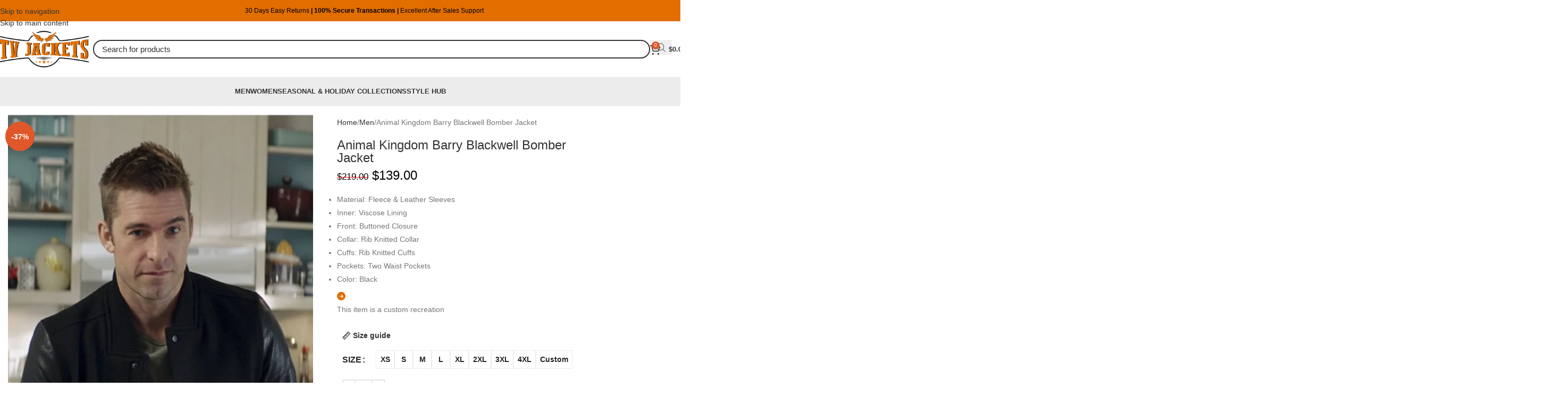

--- FILE ---
content_type: text/html; charset=UTF-8
request_url: https://www.tvjackets.com/product/animal-kingdom-barry-blackwell-bomber-jacket/
body_size: 88727
content:
<!DOCTYPE html><html lang="en-US" prefix="og: https://ogp.me/ns#"><head><script data-no-optimize="1">var litespeed_docref=sessionStorage.getItem("litespeed_docref");litespeed_docref&&(Object.defineProperty(document,"referrer",{get:function(){return litespeed_docref}}),sessionStorage.removeItem("litespeed_docref"));</script> <meta name="p:domain_verify" content="c814a938e2bf793c90efc4051ab7d8b0"/><meta charset="UTF-8"><link rel="profile" href="https://gmpg.org/xfn/11"><link rel="pingback" href="https://www.tvjackets.com/xmlrpc.php"> <script id="google_gtagjs-js-consent-mode-data-layer" type="litespeed/javascript">window.dataLayer=window.dataLayer||[];function gtag(){dataLayer.push(arguments)}
gtag('consent','default',{"ad_personalization":"denied","ad_storage":"denied","ad_user_data":"denied","analytics_storage":"denied","functionality_storage":"denied","security_storage":"denied","personalization_storage":"denied","region":["AT","BE","BG","CH","CY","CZ","DE","DK","EE","ES","FI","FR","GB","GR","HR","HU","IE","IS","IT","LI","LT","LU","LV","MT","NL","NO","PL","PT","RO","SE","SI","SK"],"wait_for_update":500});window._googlesitekitConsentCategoryMap={"statistics":["analytics_storage"],"marketing":["ad_storage","ad_user_data","ad_personalization"],"functional":["functionality_storage","security_storage"],"preferences":["personalization_storage"]};window._googlesitekitConsents={"ad_personalization":"denied","ad_storage":"denied","ad_user_data":"denied","analytics_storage":"denied","functionality_storage":"denied","security_storage":"denied","personalization_storage":"denied","region":["AT","BE","BG","CH","CY","CZ","DE","DK","EE","ES","FI","FR","GB","GR","HR","HU","IE","IS","IT","LI","LT","LU","LV","MT","NL","NO","PL","PT","RO","SE","SI","SK"],"wait_for_update":500}</script> <title>Animal Kingdom Barry Blackwell Bomber Jacket - TV Jackets</title><meta name="description" content="Animal Kingdom Barry Blackwell Bomber Jacket — sleek, edgy, and inspired by Barry Blackwell’s bold style in the hit series."/><meta name="robots" content="follow, index, max-snippet:-1, max-video-preview:-1, max-image-preview:large"/><link rel="canonical" href="https://www.tvjackets.com/product/animal-kingdom-barry-blackwell-bomber-jacket/" /><meta property="og:locale" content="en_US" /><meta property="og:type" content="product" /><meta property="og:title" content="Animal Kingdom Barry Blackwell Bomber Jacket - TV Jackets" /><meta property="og:description" content="Animal Kingdom Barry Blackwell Bomber Jacket — sleek, edgy, and inspired by Barry Blackwell’s bold style in the hit series." /><meta property="og:url" content="https://www.tvjackets.com/product/animal-kingdom-barry-blackwell-bomber-jacket/" /><meta property="og:updated_time" content="2025-05-23T13:44:07+05:00" /><meta property="og:image" content="https://www.tvjackets.com/wp-content/uploads/2023/05/Animal-Kingdom-Scott-Speedman-Bomber-Jacket.jpg.webp" /><meta property="og:image:secure_url" content="https://www.tvjackets.com/wp-content/uploads/2023/05/Animal-Kingdom-Scott-Speedman-Bomber-Jacket.jpg.webp" /><meta property="og:image:width" content="600" /><meta property="og:image:height" content="800" /><meta property="og:image:alt" content="Animal Kingdom Barry Blackwell Bomber Jacket" /><meta property="og:image:type" content="image/webp" /><meta property="product:availability" content="instock" /><meta property="product:retailer_item_id" content="TV-M-1393" /><meta name="twitter:card" content="summary_large_image" /><meta name="twitter:title" content="Animal Kingdom Barry Blackwell Bomber Jacket - TV Jackets" /><meta name="twitter:description" content="Animal Kingdom Barry Blackwell Bomber Jacket — sleek, edgy, and inspired by Barry Blackwell’s bold style in the hit series." /><meta name="twitter:image" content="https://www.tvjackets.com/wp-content/uploads/2023/05/Animal-Kingdom-Scott-Speedman-Bomber-Jacket.jpg.webp" /><meta name="twitter:label1" content="Price" /><meta name="twitter:data1" content="&#036;139.00 - &#036;159.00" /><meta name="twitter:label2" content="Availability" /><meta name="twitter:data2" content="In stock" /> <script type="application/ld+json" class="rank-math-schema-pro">{"@context":"https://schema.org","@graph":[{"@type":"Place","@id":"https://www.tvjackets.com/#place","address":{"@type":"PostalAddress","streetAddress":"766 Foster Ave, Bensenville IL","postalCode":"60106","addressCountry":"United States"}},{"@type":["ClothingStore","Organization"],"@id":"https://www.tvjackets.com/#organization","name":"TV JACKETS","url":"https://www.tvjackets.com","email":"info@tvjackets.com","address":{"@type":"PostalAddress","streetAddress":"766 Foster Ave, Bensenville IL","postalCode":"60106","addressCountry":"United States"},"logo":{"@type":"ImageObject","@id":"https://www.tvjackets.com/#logo","url":"https://tvjackets.com/wp-content/uploads/2022/12/TV-jacket-logo-02.png","contentUrl":"https://tvjackets.com/wp-content/uploads/2022/12/TV-jacket-logo-02.png","inLanguage":"en-US"},"priceRange":"50$ - 500$","description":"At TVJackets, not only do we showcase a diverse collection inspired by your favorite shows, but we also specialize in creating custom jackets. TV Jackets is the perfect platform where your love for leather jackets meets the world of television-inspired fashion, bringing your wardrobe to life with unmatched exceptional craftsmanship.","location":{"@id":"https://www.tvjackets.com/#place"},"image":{"@id":"https://www.tvjackets.com/#logo"},"telephone":"+187-226-49320"},{"@type":"WebSite","@id":"https://www.tvjackets.com/#website","url":"https://www.tvjackets.com","publisher":{"@id":"https://www.tvjackets.com/#organization"},"inLanguage":"en-US"},{"@type":"ImageObject","@id":"https://www.tvjackets.com/wp-content/uploads/2023/05/Animal-Kingdom-Scott-Speedman-Bomber-Jacket.jpg.webp","url":"https://www.tvjackets.com/wp-content/uploads/2023/05/Animal-Kingdom-Scott-Speedman-Bomber-Jacket.jpg.webp","width":"600","height":"800","caption":"Animal Kingdom Barry Blackwell Bomber Jacket","inLanguage":"en-US"},{"@type":"BreadcrumbList","@id":"https://www.tvjackets.com/product/animal-kingdom-barry-blackwell-bomber-jacket/#breadcrumb","itemListElement":[{"@type":"ListItem","position":"1","item":{"@id":"https://www.tvjackets.com/product/animal-kingdom-barry-blackwell-bomber-jacket/","name":"Animal Kingdom Barry Blackwell Bomber Jacket"}}]},{"@type":"WebPage","@id":"https://www.tvjackets.com/product/animal-kingdom-barry-blackwell-bomber-jacket/#webpage","url":"https://www.tvjackets.com/product/animal-kingdom-barry-blackwell-bomber-jacket/","name":"Animal Kingdom Barry Blackwell Bomber Jacket - TV Jackets","datePublished":"2023-05-15T13:53:56+05:00","dateModified":"2025-05-23T13:44:07+05:00","isPartOf":{"@id":"https://www.tvjackets.com/#website"},"primaryImageOfPage":{"@id":"https://www.tvjackets.com/wp-content/uploads/2023/05/Animal-Kingdom-Scott-Speedman-Bomber-Jacket.jpg.webp"},"inLanguage":"en-US","breadcrumb":{"@id":"https://www.tvjackets.com/product/animal-kingdom-barry-blackwell-bomber-jacket/#breadcrumb"}},{"@type":"ProductGroup","name":"Animal Kingdom Barry Blackwell Bomber Jacket - TV Jackets","description":"Animal Kingdom Barry Blackwell Bomber Jacket \u2014 sleek, edgy, and inspired by Barry Blackwell\u2019s bold style in the hit series.","sku":"TV-M-1393","category":"Men","mainEntityOfPage":{"@id":"https://www.tvjackets.com/product/animal-kingdom-barry-blackwell-bomber-jacket/#webpage"},"image":{"@id":"https://www.tvjackets.com/wp-content/uploads/2023/05/Animal-Kingdom-Scott-Speedman-Bomber-Jacket.jpg.webp"},"url":"https://www.tvjackets.com/product/animal-kingdom-barry-blackwell-bomber-jacket/","productGroupID":"TV-M-1393","variesBy":["https://schema.org/size"],"hasVariant":[{"@type":"Product","sku":"TV-M-1393","name":"Animal Kingdom Barry Blackwell Bomber Jacket - Custom","description":"Specification: Material: Fleece &amp; Leather Sleeves Inner: Viscose Lining Front: Buttoned Closure Collar: Rib Knitted Collar Cuffs: Rib Knitted Cuffs Pockets: Two Waist Pockets Color: Black","image":"https://www.tvjackets.com/wp-content/uploads/2023/05/Animal-Kingdom-Scott-Speedman-Bomber-Jacket.jpg-150x150.webp","size":"custom","offers":{"@type":"Offer","description":"Specification: Material: Fleece &amp; Leather Sleeves Inner: Viscose Lining Front: Buttoned Closure Collar: Rib Knitted Collar Cuffs: Rib Knitted Cuffs Pockets: Two Waist Pockets Color: Black","price":"159","priceCurrency":"USD","availability":"http://schema.org/InStock","itemCondition":"NewCondition","priceValidUntil":"2027-12-31","url":"https://www.tvjackets.com/product/animal-kingdom-barry-blackwell-bomber-jacket/?attribute_pa_size=custom"}},{"@type":"Product","sku":"TV-M-1393","name":"Animal Kingdom Barry Blackwell Bomber Jacket","description":"Specification: Material: Fleece &amp; Leather Sleeves Inner: Viscose Lining Front: Buttoned Closure Collar: Rib Knitted Collar Cuffs: Rib Knitted Cuffs Pockets: Two Waist Pockets Color: Black","image":"https://www.tvjackets.com/wp-content/uploads/2023/05/Animal-Kingdom-Scott-Speedman-Bomber-Jacket.jpg-150x150.webp","offers":{"@type":"Offer","description":"Specification: Material: Fleece &amp; Leather Sleeves Inner: Viscose Lining Front: Buttoned Closure Collar: Rib Knitted Collar Cuffs: Rib Knitted Cuffs Pockets: Two Waist Pockets Color: Black","price":"139","priceCurrency":"USD","availability":"http://schema.org/InStock","itemCondition":"NewCondition","priceValidUntil":"2027-12-31","url":"https://www.tvjackets.com/product/animal-kingdom-barry-blackwell-bomber-jacket/"}}],"@id":"https://www.tvjackets.com/product/animal-kingdom-barry-blackwell-bomber-jacket/#richSnippet"}]}</script> <link rel='dns-prefetch' href='//www.googletagmanager.com' /><link rel='dns-prefetch' href='//assets.pinterest.com' /><link rel='dns-prefetch' href='//fonts.googleapis.com' /><link rel="alternate" type="application/rss+xml" title="TV JACKETS &raquo; Feed" href="https://www.tvjackets.com/feed/" /><link rel="alternate" type="application/rss+xml" title="TV JACKETS &raquo; Comments Feed" href="https://www.tvjackets.com/comments/feed/" /><link rel="alternate" type="application/rss+xml" title="TV JACKETS &raquo; Animal Kingdom Barry Blackwell Bomber Jacket Comments Feed" href="https://www.tvjackets.com/product/animal-kingdom-barry-blackwell-bomber-jacket/feed/" /><link rel="alternate" title="oEmbed (JSON)" type="application/json+oembed" href="https://www.tvjackets.com/wp-json/oembed/1.0/embed?url=https%3A%2F%2Fwww.tvjackets.com%2Fproduct%2Fanimal-kingdom-barry-blackwell-bomber-jacket%2F" /><link rel="alternate" title="oEmbed (XML)" type="text/xml+oembed" href="https://www.tvjackets.com/wp-json/oembed/1.0/embed?url=https%3A%2F%2Fwww.tvjackets.com%2Fproduct%2Fanimal-kingdom-barry-blackwell-bomber-jacket%2F&#038;format=xml" /><style id='wp-img-auto-sizes-contain-inline-css' type='text/css'>img:is([sizes=auto i],[sizes^="auto," i]){contain-intrinsic-size:3000px 1500px}
/*# sourceURL=wp-img-auto-sizes-contain-inline-css */</style><link data-optimized="2" rel="stylesheet" href="https://www.tvjackets.com/wp-content/litespeed/css/d78fe65a3771410544f1800baa66e84c.css?ver=145d4" /><style id='global-styles-inline-css' type='text/css'>:root{--wp--preset--aspect-ratio--square: 1;--wp--preset--aspect-ratio--4-3: 4/3;--wp--preset--aspect-ratio--3-4: 3/4;--wp--preset--aspect-ratio--3-2: 3/2;--wp--preset--aspect-ratio--2-3: 2/3;--wp--preset--aspect-ratio--16-9: 16/9;--wp--preset--aspect-ratio--9-16: 9/16;--wp--preset--color--black: #000000;--wp--preset--color--cyan-bluish-gray: #abb8c3;--wp--preset--color--white: #ffffff;--wp--preset--color--pale-pink: #f78da7;--wp--preset--color--vivid-red: #cf2e2e;--wp--preset--color--luminous-vivid-orange: #ff6900;--wp--preset--color--luminous-vivid-amber: #fcb900;--wp--preset--color--light-green-cyan: #7bdcb5;--wp--preset--color--vivid-green-cyan: #00d084;--wp--preset--color--pale-cyan-blue: #8ed1fc;--wp--preset--color--vivid-cyan-blue: #0693e3;--wp--preset--color--vivid-purple: #9b51e0;--wp--preset--gradient--vivid-cyan-blue-to-vivid-purple: linear-gradient(135deg,rgb(6,147,227) 0%,rgb(155,81,224) 100%);--wp--preset--gradient--light-green-cyan-to-vivid-green-cyan: linear-gradient(135deg,rgb(122,220,180) 0%,rgb(0,208,130) 100%);--wp--preset--gradient--luminous-vivid-amber-to-luminous-vivid-orange: linear-gradient(135deg,rgb(252,185,0) 0%,rgb(255,105,0) 100%);--wp--preset--gradient--luminous-vivid-orange-to-vivid-red: linear-gradient(135deg,rgb(255,105,0) 0%,rgb(207,46,46) 100%);--wp--preset--gradient--very-light-gray-to-cyan-bluish-gray: linear-gradient(135deg,rgb(238,238,238) 0%,rgb(169,184,195) 100%);--wp--preset--gradient--cool-to-warm-spectrum: linear-gradient(135deg,rgb(74,234,220) 0%,rgb(151,120,209) 20%,rgb(207,42,186) 40%,rgb(238,44,130) 60%,rgb(251,105,98) 80%,rgb(254,248,76) 100%);--wp--preset--gradient--blush-light-purple: linear-gradient(135deg,rgb(255,206,236) 0%,rgb(152,150,240) 100%);--wp--preset--gradient--blush-bordeaux: linear-gradient(135deg,rgb(254,205,165) 0%,rgb(254,45,45) 50%,rgb(107,0,62) 100%);--wp--preset--gradient--luminous-dusk: linear-gradient(135deg,rgb(255,203,112) 0%,rgb(199,81,192) 50%,rgb(65,88,208) 100%);--wp--preset--gradient--pale-ocean: linear-gradient(135deg,rgb(255,245,203) 0%,rgb(182,227,212) 50%,rgb(51,167,181) 100%);--wp--preset--gradient--electric-grass: linear-gradient(135deg,rgb(202,248,128) 0%,rgb(113,206,126) 100%);--wp--preset--gradient--midnight: linear-gradient(135deg,rgb(2,3,129) 0%,rgb(40,116,252) 100%);--wp--preset--font-size--small: 13px;--wp--preset--font-size--medium: 20px;--wp--preset--font-size--large: 36px;--wp--preset--font-size--x-large: 42px;--wp--preset--spacing--20: 0.44rem;--wp--preset--spacing--30: 0.67rem;--wp--preset--spacing--40: 1rem;--wp--preset--spacing--50: 1.5rem;--wp--preset--spacing--60: 2.25rem;--wp--preset--spacing--70: 3.38rem;--wp--preset--spacing--80: 5.06rem;--wp--preset--shadow--natural: 6px 6px 9px rgba(0, 0, 0, 0.2);--wp--preset--shadow--deep: 12px 12px 50px rgba(0, 0, 0, 0.4);--wp--preset--shadow--sharp: 6px 6px 0px rgba(0, 0, 0, 0.2);--wp--preset--shadow--outlined: 6px 6px 0px -3px rgb(255, 255, 255), 6px 6px rgb(0, 0, 0);--wp--preset--shadow--crisp: 6px 6px 0px rgb(0, 0, 0);}:where(body) { margin: 0; }.wp-site-blocks > .alignleft { float: left; margin-right: 2em; }.wp-site-blocks > .alignright { float: right; margin-left: 2em; }.wp-site-blocks > .aligncenter { justify-content: center; margin-left: auto; margin-right: auto; }:where(.is-layout-flex){gap: 0.5em;}:where(.is-layout-grid){gap: 0.5em;}.is-layout-flow > .alignleft{float: left;margin-inline-start: 0;margin-inline-end: 2em;}.is-layout-flow > .alignright{float: right;margin-inline-start: 2em;margin-inline-end: 0;}.is-layout-flow > .aligncenter{margin-left: auto !important;margin-right: auto !important;}.is-layout-constrained > .alignleft{float: left;margin-inline-start: 0;margin-inline-end: 2em;}.is-layout-constrained > .alignright{float: right;margin-inline-start: 2em;margin-inline-end: 0;}.is-layout-constrained > .aligncenter{margin-left: auto !important;margin-right: auto !important;}.is-layout-constrained > :where(:not(.alignleft):not(.alignright):not(.alignfull)){margin-left: auto !important;margin-right: auto !important;}body .is-layout-flex{display: flex;}.is-layout-flex{flex-wrap: wrap;align-items: center;}.is-layout-flex > :is(*, div){margin: 0;}body .is-layout-grid{display: grid;}.is-layout-grid > :is(*, div){margin: 0;}body{padding-top: 0px;padding-right: 0px;padding-bottom: 0px;padding-left: 0px;}a:where(:not(.wp-element-button)){text-decoration: none;}:root :where(.wp-element-button, .wp-block-button__link){background-color: #32373c;border-width: 0;color: #fff;font-family: inherit;font-size: inherit;font-style: inherit;font-weight: inherit;letter-spacing: inherit;line-height: inherit;padding-top: calc(0.667em + 2px);padding-right: calc(1.333em + 2px);padding-bottom: calc(0.667em + 2px);padding-left: calc(1.333em + 2px);text-decoration: none;text-transform: inherit;}.has-black-color{color: var(--wp--preset--color--black) !important;}.has-cyan-bluish-gray-color{color: var(--wp--preset--color--cyan-bluish-gray) !important;}.has-white-color{color: var(--wp--preset--color--white) !important;}.has-pale-pink-color{color: var(--wp--preset--color--pale-pink) !important;}.has-vivid-red-color{color: var(--wp--preset--color--vivid-red) !important;}.has-luminous-vivid-orange-color{color: var(--wp--preset--color--luminous-vivid-orange) !important;}.has-luminous-vivid-amber-color{color: var(--wp--preset--color--luminous-vivid-amber) !important;}.has-light-green-cyan-color{color: var(--wp--preset--color--light-green-cyan) !important;}.has-vivid-green-cyan-color{color: var(--wp--preset--color--vivid-green-cyan) !important;}.has-pale-cyan-blue-color{color: var(--wp--preset--color--pale-cyan-blue) !important;}.has-vivid-cyan-blue-color{color: var(--wp--preset--color--vivid-cyan-blue) !important;}.has-vivid-purple-color{color: var(--wp--preset--color--vivid-purple) !important;}.has-black-background-color{background-color: var(--wp--preset--color--black) !important;}.has-cyan-bluish-gray-background-color{background-color: var(--wp--preset--color--cyan-bluish-gray) !important;}.has-white-background-color{background-color: var(--wp--preset--color--white) !important;}.has-pale-pink-background-color{background-color: var(--wp--preset--color--pale-pink) !important;}.has-vivid-red-background-color{background-color: var(--wp--preset--color--vivid-red) !important;}.has-luminous-vivid-orange-background-color{background-color: var(--wp--preset--color--luminous-vivid-orange) !important;}.has-luminous-vivid-amber-background-color{background-color: var(--wp--preset--color--luminous-vivid-amber) !important;}.has-light-green-cyan-background-color{background-color: var(--wp--preset--color--light-green-cyan) !important;}.has-vivid-green-cyan-background-color{background-color: var(--wp--preset--color--vivid-green-cyan) !important;}.has-pale-cyan-blue-background-color{background-color: var(--wp--preset--color--pale-cyan-blue) !important;}.has-vivid-cyan-blue-background-color{background-color: var(--wp--preset--color--vivid-cyan-blue) !important;}.has-vivid-purple-background-color{background-color: var(--wp--preset--color--vivid-purple) !important;}.has-black-border-color{border-color: var(--wp--preset--color--black) !important;}.has-cyan-bluish-gray-border-color{border-color: var(--wp--preset--color--cyan-bluish-gray) !important;}.has-white-border-color{border-color: var(--wp--preset--color--white) !important;}.has-pale-pink-border-color{border-color: var(--wp--preset--color--pale-pink) !important;}.has-vivid-red-border-color{border-color: var(--wp--preset--color--vivid-red) !important;}.has-luminous-vivid-orange-border-color{border-color: var(--wp--preset--color--luminous-vivid-orange) !important;}.has-luminous-vivid-amber-border-color{border-color: var(--wp--preset--color--luminous-vivid-amber) !important;}.has-light-green-cyan-border-color{border-color: var(--wp--preset--color--light-green-cyan) !important;}.has-vivid-green-cyan-border-color{border-color: var(--wp--preset--color--vivid-green-cyan) !important;}.has-pale-cyan-blue-border-color{border-color: var(--wp--preset--color--pale-cyan-blue) !important;}.has-vivid-cyan-blue-border-color{border-color: var(--wp--preset--color--vivid-cyan-blue) !important;}.has-vivid-purple-border-color{border-color: var(--wp--preset--color--vivid-purple) !important;}.has-vivid-cyan-blue-to-vivid-purple-gradient-background{background: var(--wp--preset--gradient--vivid-cyan-blue-to-vivid-purple) !important;}.has-light-green-cyan-to-vivid-green-cyan-gradient-background{background: var(--wp--preset--gradient--light-green-cyan-to-vivid-green-cyan) !important;}.has-luminous-vivid-amber-to-luminous-vivid-orange-gradient-background{background: var(--wp--preset--gradient--luminous-vivid-amber-to-luminous-vivid-orange) !important;}.has-luminous-vivid-orange-to-vivid-red-gradient-background{background: var(--wp--preset--gradient--luminous-vivid-orange-to-vivid-red) !important;}.has-very-light-gray-to-cyan-bluish-gray-gradient-background{background: var(--wp--preset--gradient--very-light-gray-to-cyan-bluish-gray) !important;}.has-cool-to-warm-spectrum-gradient-background{background: var(--wp--preset--gradient--cool-to-warm-spectrum) !important;}.has-blush-light-purple-gradient-background{background: var(--wp--preset--gradient--blush-light-purple) !important;}.has-blush-bordeaux-gradient-background{background: var(--wp--preset--gradient--blush-bordeaux) !important;}.has-luminous-dusk-gradient-background{background: var(--wp--preset--gradient--luminous-dusk) !important;}.has-pale-ocean-gradient-background{background: var(--wp--preset--gradient--pale-ocean) !important;}.has-electric-grass-gradient-background{background: var(--wp--preset--gradient--electric-grass) !important;}.has-midnight-gradient-background{background: var(--wp--preset--gradient--midnight) !important;}.has-small-font-size{font-size: var(--wp--preset--font-size--small) !important;}.has-medium-font-size{font-size: var(--wp--preset--font-size--medium) !important;}.has-large-font-size{font-size: var(--wp--preset--font-size--large) !important;}.has-x-large-font-size{font-size: var(--wp--preset--font-size--x-large) !important;}
:where(.wp-block-post-template.is-layout-flex){gap: 1.25em;}:where(.wp-block-post-template.is-layout-grid){gap: 1.25em;}
:where(.wp-block-term-template.is-layout-flex){gap: 1.25em;}:where(.wp-block-term-template.is-layout-grid){gap: 1.25em;}
:where(.wp-block-columns.is-layout-flex){gap: 2em;}:where(.wp-block-columns.is-layout-grid){gap: 2em;}
:root :where(.wp-block-pullquote){font-size: 1.5em;line-height: 1.6;}
/*# sourceURL=global-styles-inline-css */</style><style id='woocommerce-inline-inline-css' type='text/css'>.woocommerce form .form-row .required { visibility: visible; }
/*# sourceURL=woocommerce-inline-inline-css */</style><style id='wpcot-frontend-inline-css' type='text/css'>.wpcot-tips .wpcot-tip .wpcot-tip-values .wpcot-tip-value:hover > span, .wpcot-tips .wpcot-tip .wpcot-tip-values .wpcot-tip-value.active > span, .wpcot-tips .wpcot-tip .wpcot-tip-values .wpcot-tip-value-custom:hover > span, .wpcot-tips .wpcot-tip .wpcot-tip-values .wpcot-tip-value-custom.active > span, .wpcot-tips .wpcot-tip .wpcot-tip-custom .wpcot-tip-custom-form input[type=button]:hover {background-color: #e26e00;} .wpcot-tips .wpcot-tip .wpcot-tip-values .wpcot-tip-value:hover, .wpcot-tips .wpcot-tip .wpcot-tip-values .wpcot-tip-value.active, .wpcot-tips .wpcot-tip .wpcot-tip-values .wpcot-tip-value-custom:hover, .wpcot-tips .wpcot-tip .wpcot-tip-values .wpcot-tip-value-custom.active {border-color: #e26e00;}
/*# sourceURL=wpcot-frontend-inline-css */</style><link rel='stylesheet' id='wprevpro_w3-css' href='https://www.tvjackets.com/wp-content/plugins/wp-review-slider-pro/public/css/wprevpro_w3.css?ver=12.0.0' type='text/css' media='all' /><link rel='stylesheet' id='elementor-icons-shared-0-css' href='https://www.tvjackets.com/wp-content/plugins/elementor/assets/lib/font-awesome/css/fontawesome.min.css?ver=5.15.3' type='text/css' media='all' /><link rel='stylesheet' id='elementor-icons-fa-solid-css' href='https://www.tvjackets.com/wp-content/plugins/elementor/assets/lib/font-awesome/css/solid.min.css?ver=5.15.3' type='text/css' media='all' /><link rel='stylesheet' id='elementor-icons-fa-brands-css' href='https://www.tvjackets.com/wp-content/plugins/elementor/assets/lib/font-awesome/css/brands.min.css?ver=5.15.3' type='text/css' media='all' /><link rel='stylesheet' id='elementor-icons-fa-regular-css' href='https://www.tvjackets.com/wp-content/plugins/elementor/assets/lib/font-awesome/css/regular.min.css?ver=5.15.3' type='text/css' media='all' /> <script id="woocommerce-google-analytics-integration-gtag-js-after" type="litespeed/javascript">window.dataLayer=window.dataLayer||[];function gtag(){dataLayer.push(arguments)}
for(const mode of[{"analytics_storage":"denied","ad_storage":"denied","ad_user_data":"denied","ad_personalization":"denied","region":["AT","BE","BG","HR","CY","CZ","DK","EE","FI","FR","DE","GR","HU","IS","IE","IT","LV","LI","LT","LU","MT","NL","NO","PL","PT","RO","SK","SI","ES","SE","GB","CH"]}]||[]){gtag("consent","default",{"wait_for_update":500,...mode})}
gtag("js",new Date());gtag("set","developer_id.dOGY3NW",!0);gtag("config","G-K5G0GG5DT3",{"track_404":!0,"allow_google_signals":!0,"logged_in":!1,"linker":{"domains":[],"allow_incoming":!1},"custom_map":{"dimension1":"logged_in"}})</script> <script id="wc-add-to-cart-js-extra" type="litespeed/javascript">var wc_add_to_cart_params={"ajax_url":"/wp-admin/admin-ajax.php","wc_ajax_url":"/?wc-ajax=%%endpoint%%","i18n_view_cart":"View cart","cart_url":"https://www.tvjackets.com/cart/","is_cart":"","cart_redirect_after_add":"no"}</script> <script id="wc-single-product-js-extra" type="litespeed/javascript">var wc_single_product_params={"i18n_required_rating_text":"Please select a rating","i18n_rating_options":["1 of 5 stars","2 of 5 stars","3 of 5 stars","4 of 5 stars","5 of 5 stars"],"i18n_product_gallery_trigger_text":"View full-screen image gallery","review_rating_required":"yes","flexslider":{"rtl":!1,"animation":"slide","smoothHeight":!0,"directionNav":!1,"controlNav":"thumbnails","slideshow":!1,"animationSpeed":500,"animationLoop":!1,"allowOneSlide":!1},"zoom_enabled":"","zoom_options":[],"photoswipe_enabled":"","photoswipe_options":{"shareEl":!1,"closeOnScroll":!1,"history":!1,"hideAnimationDuration":0,"showAnimationDuration":0},"flexslider_enabled":""}</script> <script id="woocommerce-js-extra" type="litespeed/javascript">var woocommerce_params={"ajax_url":"/wp-admin/admin-ajax.php","wc_ajax_url":"/?wc-ajax=%%endpoint%%","i18n_password_show":"Show password","i18n_password_hide":"Hide password"}</script> <script id="WCPAY_ASSETS-js-extra" type="litespeed/javascript">var wcpayAssets={"url":"https://www.tvjackets.com/wp-content/plugins/woocommerce-payments/dist/"}</script> <script id="pmw-js-extra" type="litespeed/javascript">var pmw={"ajax_url":"https://www.tvjackets.com/wp-admin/admin-ajax.php","root":"https://www.tvjackets.com/wp-json/","nonce_wp_rest":"86171f439a","nonce_ajax":"84f56f528f"}</script> <script id="wp-review-slider-pro_plublic-min-js-extra" type="litespeed/javascript">var wprevpublicjs_script_vars={"wpfb_nonce":"4d3f68ec64","wpfb_ajaxurl":"https://www.tvjackets.com/wp-admin/admin-ajax.php","wprevpluginsurl":"https://www.tvjackets.com/wp-content/plugins/wp-review-slider-pro","page_id":"23936"}</script> <link rel="https://api.w.org/" href="https://www.tvjackets.com/wp-json/" /><link rel="alternate" title="JSON" type="application/json" href="https://www.tvjackets.com/wp-json/wp/v2/product/23936" /><link rel="EditURI" type="application/rsd+xml" title="RSD" href="https://www.tvjackets.com/xmlrpc.php?rsd" /><link rel='shortlink' href='https://www.tvjackets.com/?p=23936' /><meta name="generator" content="Site Kit by Google 1.171.0" /> <script type="litespeed/javascript">(function(c,l,a,r,i,t,y){c[a]=c[a]||function(){(c[a].q=c[a].q||[]).push(arguments)};t=l.createElement(r);t.async=1;t.src="https://www.clarity.ms/tag/"+i+"?ref=wordpress";y=l.getElementsByTagName(r)[0];y.parentNode.insertBefore(t,y)})(window,document,"clarity","script","trl1s0b8le")</script> <meta name="p:domain_verify" content="c814a938e2bf793c90efc4051ab7d8b0"/><meta property="og:url" content="https://www.tvjackets.com/product/animal-kingdom-barry-blackwell-bomber-jacket/" /><meta property="og:site_name" content="TV JACKETS" /><meta property="og:type" content="og:product" /><meta property="og:title" content="Animal Kingdom Barry Blackwell Bomber Jacket" /><meta property="og:image" content="https://www.tvjackets.com/wp-content/uploads/2023/05/Animal-Kingdom-Scott-Speedman-Bomber-Jacket.jpg.webp" /><meta property="product:price:currency" content="USD" /><meta property="product:price:amount" content="139" /><meta property="og:price:standard_amount" content="" /><meta property="og:description" content="Specification:Material: Fleece &amp; Leather Sleeves
Inner: Viscose Lining
Front: Buttoned Closure
Collar: Rib Knitted Collar
Cuffs: Rib Knitted Cuffs
Pockets: Two Waist Pockets
Color: Black" /><meta property="og:availability" content="instock" /><style>.dgwt-wcas-ico-magnifier,.dgwt-wcas-ico-magnifier-handler{max-width:20px}.dgwt-wcas-search-wrapp{max-width:700px}</style><meta name="viewport" content="width=device-width, initial-scale=1">
<noscript><style>.woocommerce-product-gallery{ opacity: 1 !important; }</style></noscript><meta name="google-site-verification" content="JoJMYnPTReYDgUgbN0rIXmD6mUErJ2udU1eBtM5rm6Y"><meta name="generator" content="Elementor 3.35.0; features: additional_custom_breakpoints; settings: css_print_method-external, google_font-enabled, font_display-swap"> <script type="litespeed/javascript">window.pmwDataLayer=window.pmwDataLayer||{};window.pmwDataLayer=Object.assign(window.pmwDataLayer,{"cart":{},"cart_item_keys":{},"version":{"number":"1.55.1","pro":!1,"eligible_for_updates":!1,"distro":"fms","beta":!1,"show":!0},"pixels":{"google":{"linker":{"settings":null},"user_id":!1,"ads":{"conversion_ids":{"AW-16882633781":"wvg9COWYlaAaELWYovI-"},"dynamic_remarketing":{"status":!0,"id_type":"post_id","send_events_with_parent_ids":!0},"google_business_vertical":"retail","phone_conversion_number":"","phone_conversion_label":""},"tag_id":"AW-16882633781","tag_id_suppressed":[],"tag_gateway":{"measurement_path":""},"tcf_support":!1,"consent_mode":{"is_active":!0,"wait_for_update":500,"ads_data_redaction":!1,"url_passthrough":!0}}},"shop":{"list_name":"Product | Animal Kingdom Barry Blackwell Bomber Jacket","list_id":"product_animal-kingdom-barry-blackwell-bomber-jacket","page_type":"product","product_type":"variable","currency":"USD","selectors":{"addToCart":[],"beginCheckout":[]},"order_duplication_prevention":!0,"view_item_list_trigger":{"test_mode":!1,"background_color":"green","opacity":0.5,"repeat":!0,"timeout":1000,"threshold":0.8},"variations_output":!0,"session_active":!1},"page":{"id":23936,"title":"Animal Kingdom Barry Blackwell Bomber Jacket","type":"product","categories":[],"parent":{"id":0,"title":"Animal Kingdom Barry Blackwell Bomber Jacket","type":"product","categories":[]}},"general":{"user_logged_in":!1,"scroll_tracking_thresholds":[],"page_id":23936,"exclude_domains":[],"server_2_server":{"active":!1,"user_agent_exclude_patterns":[],"ip_exclude_list":[],"pageview_event_s2s":{"is_active":!1,"pixels":[]}},"consent_management":{"explicit_consent":!1},"lazy_load_pmw":!1,"chunk_base_path":"https://www.tvjackets.com/wp-content/plugins/woocommerce-google-adwords-conversion-tracking-tag/js/public/free/","modules":{"load_deprecated_functions":!0}}})</script> <meta name="pm-dataLayer-meta" content="23936" class="pmwProductId"
data-id="23936"> <script type="litespeed/javascript">(window.pmwDataLayer=window.pmwDataLayer||{}).products=window.pmwDataLayer.products||{};window.pmwDataLayer.products[23936]={"id":"23936","sku":"TV-M-1393","price":139,"brand":"","quantity":1,"dyn_r_ids":{"post_id":"23936","sku":"TV-M-1393","gpf":"woocommerce_gpf_23936","gla":"gla_23936"},"is_variable":!0,"type":"variable","name":"Animal Kingdom Barry Blackwell Bomber Jacket","category":["Men"],"is_variation":!1}</script> <meta name="pm-dataLayer-meta" content="23938" class="pmwProductId"
data-id="23938"> <script type="litespeed/javascript">(window.pmwDataLayer=window.pmwDataLayer||{}).products=window.pmwDataLayer.products||{};window.pmwDataLayer.products[23938]={"id":"23938","sku":"TV-M-1393","price":159,"brand":"","quantity":1,"dyn_r_ids":{"post_id":"23938","sku":"TV-M-1393","gpf":"woocommerce_gpf_23938","gla":"gla_23938"},"is_variable":!1,"type":"variation","name":"Animal Kingdom Barry Blackwell Bomber Jacket","parent_id_dyn_r_ids":{"post_id":"23936","sku":"TV-M-1393","gpf":"woocommerce_gpf_23936","gla":"gla_23936"},"parent_id":23936,"category":["Men"],"variant":"Size: custom","is_variation":!0}</script> <meta name="pm-dataLayer-meta" content="23937" class="pmwProductId"
data-id="23937"> <script type="litespeed/javascript">(window.pmwDataLayer=window.pmwDataLayer||{}).products=window.pmwDataLayer.products||{};window.pmwDataLayer.products[23937]={"id":"23937","sku":"TV-M-1393","price":139,"brand":"","quantity":1,"dyn_r_ids":{"post_id":"23937","sku":"TV-M-1393","gpf":"woocommerce_gpf_23937","gla":"gla_23937"},"is_variable":!1,"type":"variation","name":"Animal Kingdom Barry Blackwell Bomber Jacket","parent_id_dyn_r_ids":{"post_id":"23936","sku":"TV-M-1393","gpf":"woocommerce_gpf_23936","gla":"gla_23936"},"parent_id":23936,"category":["Men"],"variant":"Size: ","is_variation":!0}</script> <style>.e-con.e-parent:nth-of-type(n+4):not(.e-lazyloaded):not(.e-no-lazyload),
				.e-con.e-parent:nth-of-type(n+4):not(.e-lazyloaded):not(.e-no-lazyload) * {
					background-image: none !important;
				}
				@media screen and (max-height: 1024px) {
					.e-con.e-parent:nth-of-type(n+3):not(.e-lazyloaded):not(.e-no-lazyload),
					.e-con.e-parent:nth-of-type(n+3):not(.e-lazyloaded):not(.e-no-lazyload) * {
						background-image: none !important;
					}
				}
				@media screen and (max-height: 640px) {
					.e-con.e-parent:nth-of-type(n+2):not(.e-lazyloaded):not(.e-no-lazyload),
					.e-con.e-parent:nth-of-type(n+2):not(.e-lazyloaded):not(.e-no-lazyload) * {
						background-image: none !important;
					}
				}</style> <script type="litespeed/javascript">(function(w,d,s,l,i){w[l]=w[l]||[];w[l].push({'gtm.start':new Date().getTime(),event:'gtm.js'});var f=d.getElementsByTagName(s)[0],j=d.createElement(s),dl=l!='dataLayer'?'&l='+l:'';j.async=!0;j.src='https://www.googletagmanager.com/gtm.js?id='+i+dl;f.parentNode.insertBefore(j,f)})(window,document,'script','dataLayer','GTM-TVSBSX3M')</script> <link rel="icon" href="https://www.tvjackets.com/wp-content/uploads/2025/04/cropped-tv-logo-32x32.webp" sizes="32x32" /><link rel="icon" href="https://www.tvjackets.com/wp-content/uploads/2025/04/cropped-tv-logo-192x192.webp" sizes="192x192" /><link rel="apple-touch-icon" href="https://www.tvjackets.com/wp-content/uploads/2025/04/cropped-tv-logo-180x180.webp" /><meta name="msapplication-TileImage" content="https://www.tvjackets.com/wp-content/uploads/2025/04/cropped-tv-logo-270x270.webp" /><style type="text/css" id="wp-custom-css">.elementor-section.wd-section-stretch>.elementor-container {
    max-width: 100%;
}
/*-- 
 * .product-template-default p, .product-template-default h4 , .product-template-default ul, .product-template-default h5, .product-template-default a , .product-template-default li,.product-template-default h2{
	color:#333333;
}
.product-template-default h2:first-child, .product_meta{
	display:none !important;
}
.product-template-default h2 {
	font-size:18px;
}
.product-template-default .wd-section-stretch{
	    left: 0px;
    width: 100%;
    position: relative;
    right: 0;
    min-width: 100%;
}
--*/
.product--wrapper span{
	display:none;
}
 /*.star-rating[role="img"], .archive{
    display: none ;
}*/   
 
.wd-product .price {
    display: block;
    margin-bottom: 6px;
}
.menu-item-13069 a {
	    width: 68px;
}
.menu-item-13069 a span {
	   margin:0 auto;
}
/* #menu-main-main li a:hover{
	    color: #ff0d0d !important;
   background-color: transparent !important;
} */
/* .whb-header-bottom-inner .wd-nav[class*=wd-style-]>li:hover>a {
    color: #ff0d0d !important;
   background-color: transparent !important;
} */
.home .star-rating[role="img"] , .archive .star-rating[role="img"],
.single .star-rating[role="img"]
{
	display:none !important;
}
footer .wd-sub-menu li>a {    
    text-align: left;
    display: block;
    border-bottom: 1px solid #cccccc8c;
}

.slickwprev-dots,.slickwprev-arrow,.miscpiclink{
	display:none !important;
}
[class*="wd-swatches"].wd-shape-round .wd-swatch {
    border-radius: 0em !important;
}
.indrevtxt br{
	display:none !important
}

.marquee {

  }
            
.marquee p {
        line-height: 15px;
    font-size: 12px;
    position: relative;
    top: 3px;            
                
	text-align: center;
                -moz-transform: translateX(100%);
                -webkit-transform: translateX(100%);
                transform: translateX(100%);
                -moz-animation: scroll-left 2s linear infinite;
                -webkit-animation: scroll-left 2s linear infinite;
                animation: scroll-left 20s linear infinite;
            }
  
            @-moz-keyframes scroll-left {
                0% {
                    -moz-transform: translateX(100%);
                }
                100% {
                    -moz-transform: translateX(-100%);
                }
            }
            
            @-webkit-keyframes scroll-left {
                0% {
                    -webkit-transform: translateX(100%);
                }
                100% {
                    -webkit-transform: translateX(-100%);
                }
            }
            
            @keyframes scroll-left {
                0% {
                    -moz-transform: translateX(100%);
                    -webkit-transform: translateX(100%);
                    transform: translateX(100%);
                }
                100% {
                    -moz-transform: translateX(-100%);
                    -webkit-transform: translateX(-100%);
                    transform: translateX(-100%);
                }
            }


.home #wprev-slider-1 .wprev_preview_bg1_T8{
	background: transparent;
    border: 0;
}
.odprocess a{
	display:none;
}

.odprocess .box-style-shadow {    
    height: 231px;
}

.odprocess .wd-info-box .info-box-content {
    flex: initial;
}
.odprocess  .wd-info-box {
   
    justify-content: center;
}
.miscpicdiv.mpdiv_t8.wprev_preview_tcolor1_T8{
	display:none;
}
.homeform{
	display: flex;
}
.hundred{
	width:100% ;padding-right: 18px;
}
.fifty{
    width: 50%; padding-right: 18px;
}
.hundred br, .fifty br {
	display:none;
}
.home .woocommerce-product-details__short-description{
	display:none;
}
.single-post .wp-block-image , .single-post .wp-block-button{
	text-align:center !important;
}
.wd-entry-meta{
	display:none;
}
.whb-header-bottom-inner .wd-nav[class*=wd-style-]>li:is( .current-menu-item,.wd-active,.active)>a {   
    color: rgb(250 13 13) ;
}
/* .menu-item-13069 a{
	    color: #fff !important;
    background-color: rgb(255 13 13) !important;
    margin-left: 10px;
} */

.page-id-13 .wd-header-text{
	margin-left:0px !important
}
.footer-img {
	width: 60px;
}
.home .whb-header {
   margin-bottom: 0px;
}
.wd-btn-show-cat{
	display:none !important ;
}
.wd-entities-title{
	height:auto
}
.related-and-upsells .woocommerce-product-details__short-description{
	display:none;
}
.checkout_coupon input{
	margin-bottom:9px !important
}
.product-grid-item .product-wrapper {
   
    border: 1px solid #cccccc4f;
}
footer .elementor-widget-divider{
	    margin-bottom: 0px !important;
}
.single-product h2 {
	font-size:20px !important
}
.single-product h3 {
	font-size:18px !important
}
.archive .wd-swatches-grid , .home .wd-swatches-grid, .hide-custom .wd-swatches-grid, .hide-custom .woocommerce-product-details__short-description  {
	display:none !important; 
}
.single-product h2:first-child{
	display:none;
}
.shop_attributes  {
	display:none !important;
}
.ppc-button-wrapper{
	margin-bottom:15px
}
.price del {
  color:black; 
 }
del span bdi {
    color: black ;
}
.wd-nav-product-cat , .wd-back-btn{
	display:none;
}
.woocommerce-variation-price , .wd-product-cats{
	display:none;
}
#review_form .submit {
	    color: var(--btn-shop-color) !important;
    box-shadow: var(--btn-shop-box-shadow) !important;
       background-color: rgb(224 87 41) !important;
}
#review_form .submit:hover {
    background-color: #e05729ba !important;
}
.main-footer {
	    background-color: #f7f7f7;

}
.product_title {
    font-size: 24px !important;
    line-height: 24px !important;
    --page-title-display: block;
}
footer a ,footer p , footer h6, footer li {
	
}
.woocommerce-review__published-date{
	
	display:none
}

/*.wd-star-rating{
	display:none
}*/
.ehi-star-rating ~ span {
	display:none
}

/* .whb-header-bottom-inner .wd-nav[class*=wd-style-]>li:hover>a {
    color: #fff !important;
	background-color:rgb(255 13 13) !important;
} */
.whb-header-bottom-inner .wd-nav[class*=wd-style-]>li:hover>a span:after{
	display:none;
}
.whb-header-bottom-inner .wd-nav[class*=wd-style-]>li:is( .current-menu-item,.wd-active,.active)>a {
    color: rgb(208 2 27);
}
.whb-header-bottom-inner .wd-nav[class*=wd-style-]>li:is( .wd-has-children,.menu-item-has-children)>a:after {
    color: var(--nav-chevron-color);
    color: #fff;
}

.archive .woocommerce-product-details__short-description{
	display:none;
}
   .single-product .ppc-button-wrapper{
	display:none;  
}

/* scrollable text */


li.product .star-rating {
	 margin:auto;
}
.star-rating::before{
	opacity:1;
}
li.title {
    height: 40px;
    text-transform: capitalize;
    font-family: 'Poppins';
    font-size: 18px;
	overflow:hidden;
}

.Text {
    height: 250px;
    overflow-y: scroll;
	
}
.owp-floating-bar.show {
    display: none;
}

/* .is-divider .divider clearfix{
	
	  max-width: 480px;
    background-color: rgb(0 0 0 / 2%);
    border-style: dotted;

} */

.trackorder{

	background-color: #b2161c;

}

/*form.checkout_coupon.woocommerce-form-coupon {
    display: block !important;
}
*/
/* .customize{

	background-color: #b2161c;
} */

#menu-item-16768{

background-color: #b2161c;
    padding: 0px 12px;
  text-align: center;

}

/* Scrollbar Color */

::-webkit-scrollbar {
    -webkit-appearance: none;
}
::-webkit-scrollbar {
  width: 10px;
}
 
::-webkit-scrollbar-track {
  
    border:1px solid #ccc;
}
 
::-webkit-scrollbar-thumb {
  background: #C66444; 
    border:1px solid #eee;
    height:100px;
    border-radius:7px;
}
 
::-webkit-scrollbar-thumb:hover {
  background: #000000; 
}

/* product small box 
.product-grid-item .product-wrapper {
    border-radius: var(--wd-brd-radius);
    border: solid;
    border-width: 1px;
    border-color: gray;
}*/
@media screen and (max-width: 1200px) {
	.owl-stage-outer .wd-entities-title{
		height:70px
	}
	.mover-add {
    margin-left: 263px;
}
}

@media screen and (max-width: 1024px) {
	.whb-top-bar{
		display:none;
	}
}
.whb-header .info-box-inner {
	text-align:left
}
.whb-header  .info-box-wrapper p{
	margin-bottom:0px !important;    font-size: 12px;
}
.mover-add{
		margin-left:300px;
}

/*
.wd-header-text, .set-cont-mb-s, .reset-last-child .topbartext{
	margin-left:360px;
}


.wd-info-box .info-box-subtitle:not(.subtitle-style-background), .wd-info-box .info-box-title {
    line-height: 1.3;
    font-size: 12px;
}
*/

.searchform input[type="text"] {
    padding-right: 50px;
    height: 35px;
    font-size: 15px;
}

[class*="wd-header-search-form"] input[type='text'] {
    min-width: 200px;
}

.woocommerce-product-details__short-description li {
	margin-bottom:3px;
}

.wd-hover-icons .wrapp-buttons{
	display:none;
}



.ppcp-dcc-order-button {
      float: right; 
     margin-top: 51px;  
    width: -webkit-fill-available;
    background-color: #da6a01;
    color: #ffffff;
}

.ppcp-dcc-order-button:hover{
	
	 color: #ffffff;
}



 .blink_me {
  animation: blinker 1s linear infinite;
        color: #FF0000;
        
}

@keyframes blinker {
  50% {
    opacity: 0;
     
  }
}

@media only screen and (max-width: 991px) {
	
	
	.homeform{
	display: block;
}
.hundred{
	width:100% ;padding-right:0px;
}
.fifty{
    width:100%; padding-right: 0px;
}
	
.odprocess	.elementor-col-25{
		width:50%
	}
	
.odprocess	.wd-fontsize-m {
    font-size: 14px;
}
	.odprocess	img {
    width:50px
}
	.odprocess .box-style-shadow {
    height: 180px;
}
	.home h4{
		font-size: 20px !important;
	}
.liner-continer:after,  .liner-continer:before {   
    border-bottom-width: 6px !important;   
}
}
.wd-sub-menu li>a {
	color:#333333;
}
#menu-item-33854 .woodmart-nav-link{
	background-color: #e26e00;
	padding: 7px;
	color:white;
}
#menu-item-33854 .woodmart-nav-link:hover{
	background-color: #fff;
	padding: 7px;
	color:#e26e00;
}
/*hide product category*/
.category-grid-item{
	display:none;
}

.cart-totals-inner {
    display: flex;
    flex-direction: column;
}

.wpcot-tips {
    order: 2; 
}

.shop_table {
    order: 1; 
}

.wc-proceed-to-checkout {
	order: 3;
}

.category-grid-item{
	display:none;
}

.wpcot-tips .wpcot-tip .wpcot-tip-name {
	font-family: poppins;
	font-size: 16px;
	color:black;	
	font-weight:500 !important;
}
.imagehover{
	transition:all 0.3 ease-in-out;
}
.imagehover:hover{
	transform:scale(1.03);
}

li#menu-item-36964 span.nav-link-text{
    background-color: #e26e00;
	padding:10px;
	border-radius:4px;
	color:white;
}
li#tab-title-woodmart_custom_tab {
    display: none;
}
li#tab-title-woodmart_additional_tab {
    display: none;
}
.wd-post-meta {
    display: none !important;
}
.wd-meta-date {
    display: none !important;
}
.hide-custom .price {
display:none !important;
}
.paypal-button.paypal-button-number-0.paypal-button-layout-vertical.paypal-button-number-multiple.paypal-button-env-production.paypal-button-color-gold.paypal-button-text-color-black.paypal-logo-color-blue.paypal-button-shape-rect {
    margin-top: 9px;
}
.woocommerce-checkout .elementor-location-footer {
  display: none !important;
}
.tags-list {
    display: none !important;
}
.whb-header-bottom-inner .wd-nav[class*=wd-style-]>li:is( .wd-has-children,.menu-item-has-children)>a:after {
    color: var(--nav-chevron-color);
    color: #000000;
}

//mic ka option

@media (max-width: 768px) {
.voice-search-mic svg {
    margin-top: 06px !important;
	margin-left: 8px; 
    height: 30px !important;
    width: 30px !important;
}
	
.dgwt-wcas-search-form {
    margin: 0;
    padding: 0;
    width: 90%;
		
}	
	
	
}

	



@media (min-width: 768px) {



.voice-search-wrapper {
    position: relative;
}

.voice-search-button {
    position: absolute !important;
    left: 100% !important; /* ya right: -10px */
    top: 2px !important;
    width: 32px !important;
    height: 32px !important;
    margin-left: 5px;
	}
}

.elementor-column-gap-default {
    --wd-el-column-gap: 0px !important;
}

[class*="wd-section-stretch"].wd-negative-gap:where(.elementor-section) {
   padding-inline: 0px !important;
}

/* product-labal sale wala*/
.product-labels.labels-rounded {
    top: 30px !important;
}</style><style></style></head><body class="wp-singular product-template-default single single-product postid-23936 wp-theme-woodmart wp-child-theme-woodmart-child theme-woodmart woocommerce woocommerce-page woocommerce-no-js wrapper-custom  categories-accordion-on sticky-toolbar-on elementor-default elementor-kit-9 vpd-loaded">
<noscript>
<iframe data-lazyloaded="1" src="about:blank" data-litespeed-src="https://www.googletagmanager.com/ns.html?id=GTM-TVSBSX3M" height="0" width="0" style="display:none;visibility:hidden"></iframe>
</noscript>
 <script type="text/javascript" id="wd-flicker-fix">// Flicker fix.</script> <div class="wd-skip-links">
<a href="#menu-main-menu" class="wd-skip-navigation btn">
Skip to navigation					</a>
<a href="#main-content" class="wd-skip-content btn">
Skip to main content			</a></div><div class="wd-page-wrapper website-wrapper"><header class="whb-header whb-header_782500 whb-sticky-shadow whb-scroll-slide whb-sticky-real"><div class="whb-main-header"><div class="whb-row whb-top-bar whb-not-sticky-row whb-with-bg whb-without-border whb-color-light whb-flex-flex-middle"><div class="container"><div class="whb-flex-row whb-top-bar-inner"><div class="whb-column whb-col-left whb-column5 whb-visible-lg"><div class="whb-space-element whb-qcucii9mnu27yd3gdg3i " style="width:90px;"></div></div><div class="whb-column whb-col-center whb-column6 whb-visible-lg"><div class="wd-header-text reset-last-child whb-d56qnd7pnbma1ayl7ci7"><p style="text-align: center; color: black;">30 Days Easy Returns <strong>| 100% Secure Transactions | </strong>Excellent After Sales Support</p></div></div><div class="whb-column whb-col-right whb-column7 whb-visible-lg whb-empty-column"></div><div class="whb-column whb-col-mobile whb-column_mobile1 whb-hidden-lg"><div
class=" wd-social-icons wd-style-default social-share wd-shape-circle  whb-ifj45ut4usw778fsl6fq color-scheme-light text-center"></div></div></div></div></div><div class="whb-row whb-general-header whb-not-sticky-row whb-without-bg whb-border-fullwidth whb-color-dark whb-flex-flex-middle"><div class="container"><div class="whb-flex-row whb-general-header-inner"><div class="whb-column whb-col-left whb-column8 whb-visible-lg"><div class="site-logo whb-gs8bcnxektjsro21n657 wd-switch-logo">
<a href="https://www.tvjackets.com/" class="wd-logo wd-main-logo" rel="home" aria-label="Site logo">
<img data-lazyloaded="1" src="[data-uri]" width="513" height="211" data-src="https://www.tvjackets.com/wp-content/uploads/2022/12/TV-jacket-logo-03.webp" alt="TV JACKETS" style="max-width: 185px;" />	</a>
<a href="https://www.tvjackets.com/" class="wd-logo wd-sticky-logo" rel="home">
<img data-lazyloaded="1" src="[data-uri]" width="513" height="211" data-src="https://www.tvjackets.com/wp-content/uploads/2022/12/TV-jacket-logo-03.webp" alt="TV JACKETS" style="max-width: 250px;" />		</a></div></div><div class="whb-column whb-col-center whb-column9 whb-visible-lg"><div class="wd-search-form  wd-header-search-form wd-display-form whb-9x1ytaxq7aphtb3npidp"><form role="search" method="get" class="searchform  wd-style-with-bg woodmart-ajax-search" action="https://www.tvjackets.com/"  data-thumbnail="1" data-price="1" data-post_type="product" data-count="20" data-sku="0" data-symbols_count="3" data-include_cat_search="no" autocomplete="off">
<input type="text" class="s" placeholder="Search for products" value="" name="s" aria-label="Search" title="Search for products" required/>
<input type="hidden" name="post_type" value="product"><span tabindex="0" aria-label="Clear search" class="wd-clear-search wd-role-btn wd-hide"></span>
<button type="submit" class="searchsubmit">
<span>
Search		</span>
</button></form><div class="wd-search-results-wrapper"><div class="wd-search-results wd-dropdown-results wd-dropdown wd-scroll"><div class="wd-scroll-content"></div></div></div></div></div><div class="whb-column whb-col-right whb-column10 whb-visible-lg"><div class="wd-header-cart wd-tools-element wd-design-2 cart-widget-opener whb-nedhm962r512y1xz9j06">
<a href="https://www.tvjackets.com/cart/" title="Shopping cart">
<span class="wd-tools-icon">
<span class="wd-cart-number wd-tools-count">0 <span>items</span></span>
</span>
<span class="wd-tools-text">
<span class="wd-cart-subtotal"><span class="woocommerce-Price-amount amount"><bdi><span class="woocommerce-Price-currencySymbol">&#36;</span>0.00</bdi></span></span>
</span></a></div></div><div class="whb-column whb-mobile-left whb-column_mobile2 whb-hidden-lg"><div class="wd-tools-element wd-header-mobile-nav wd-style-text wd-design-1 whb-g1k0m1tib7raxrwkm1t3">
<a href="#" rel="nofollow" aria-label="Open mobile menu">
<span class="wd-tools-icon">
</span><span class="wd-tools-text">Menu</span></a></div></div><div class="whb-column whb-mobile-center whb-column_mobile3 whb-hidden-lg"><div class="site-logo whb-lt7vdqgaccmapftzurvt wd-switch-logo">
<a href="https://www.tvjackets.com/" class="wd-logo wd-main-logo" rel="home" aria-label="Site logo">
<img data-lazyloaded="1" src="[data-uri]" width="513" height="211" data-src="https://www.tvjackets.com/wp-content/uploads/2022/12/TV-jacket-logo-03.webp" alt="TV JACKETS" style="max-width: 190px;" />	</a>
<a href="https://www.tvjackets.com/" class="wd-logo wd-sticky-logo" rel="home">
<img data-lazyloaded="1" src="[data-uri]" width="513" height="211" data-src="https://www.tvjackets.com/wp-content/uploads/2022/12/TV-jacket-logo-03.webp" alt="TV JACKETS" style="max-width: 150px;" />		</a></div></div><div class="whb-column whb-mobile-right whb-column_mobile4 whb-hidden-lg"><div class="wd-header-cart wd-tools-element wd-design-5 cart-widget-opener whb-trk5sfmvib0ch1s1qbtc">
<a href="https://www.tvjackets.com/cart/" title="Shopping cart">
<span class="wd-tools-icon">
<span class="wd-cart-number wd-tools-count">0 <span>items</span></span>
</span>
<span class="wd-tools-text">
<span class="wd-cart-subtotal"><span class="woocommerce-Price-amount amount"><bdi><span class="woocommerce-Price-currencySymbol">&#36;</span>0.00</bdi></span></span>
</span></a></div></div></div></div></div><div class="whb-row whb-header-bottom whb-sticky-row whb-with-bg whb-border-fullwidth whb-color-dark whb-hidden-mobile whb-flex-flex-middle"><div class="container"><div class="whb-flex-row whb-header-bottom-inner"><div class="whb-column whb-col-left whb-column11 whb-visible-lg whb-empty-column"></div><div class="whb-column whb-col-center whb-column12 whb-visible-lg"><nav class="wd-header-nav wd-header-main-nav text-center wd-design-1 whb-1yt6q25z917vvwgqwqoi" role="navigation" aria-label="Main navigation"><ul id="menu-main-menu" class="menu wd-nav wd-nav-header wd-nav-main wd-style-default wd-gap-s"><li id="menu-item-108281" class="menu-item menu-item-type-custom menu-item-object-custom menu-item-has-children menu-item-108281 item-level-0 menu-simple-dropdown wd-event-hover" ><a href="#" class="woodmart-nav-link"><span class="nav-link-text">Men</span></a><div class="color-scheme-dark wd-design-default wd-dropdown-menu wd-dropdown"><div class="container wd-entry-content"><ul class="wd-sub-menu color-scheme-dark"><li id="menu-item-108283" class="menu-item menu-item-type-taxonomy menu-item-object-product_cat menu-item-108283 item-level-1 wd-event-hover" ><a href="https://www.tvjackets.com/category/men/men-leather-jackets/men-biker-jackets/" class="woodmart-nav-link">Biker Jackets</a></li><li id="menu-item-108284" class="menu-item menu-item-type-taxonomy menu-item-object-product_cat menu-item-108284 item-level-1 wd-event-hover" ><a href="https://www.tvjackets.com/category/men/men-leather-jackets/mens-bomber-jackets/" class="woodmart-nav-link">Bomber Jackets​</a></li><li id="menu-item-108285" class="menu-item menu-item-type-taxonomy menu-item-object-product_cat menu-item-108285 item-level-1 wd-event-hover" ><a href="https://www.tvjackets.com/category/men/men-leather-jackets/men-suede-jackets/" class="woodmart-nav-link">Suede Jackets</a></li><li id="menu-item-108286" class="menu-item menu-item-type-taxonomy menu-item-object-product_cat menu-item-108286 item-level-1 wd-event-hover" ><a href="https://www.tvjackets.com/category/men/varsity-jacket-mens/" class="woodmart-nav-link">Varsity Jackets</a></li><li id="menu-item-108287" class="menu-item menu-item-type-taxonomy menu-item-object-product_cat menu-item-108287 item-level-1 wd-event-hover" ><a href="https://www.tvjackets.com/category/men/men-leather-jackets/men-shearling-jackets/" class="woodmart-nav-link">Shearling Jackets</a></li><li id="menu-item-108288" class="menu-item menu-item-type-taxonomy menu-item-object-product_cat current-product-ancestor current-menu-parent current-product-parent menu-item-108288 item-level-1 wd-event-hover" ><a href="https://www.tvjackets.com/category/men/" class="woodmart-nav-link"><b>Shop All Men</b></a></li></ul></div></div></li><li id="menu-item-108312" class="menu-item menu-item-type-custom menu-item-object-custom menu-item-has-children menu-item-108312 item-level-0 menu-simple-dropdown wd-event-hover" ><a href="#" class="woodmart-nav-link"><span class="nav-link-text">Women</span></a><div class="color-scheme-dark wd-design-default wd-dropdown-menu wd-dropdown"><div class="container wd-entry-content"><ul class="wd-sub-menu color-scheme-dark"><li id="menu-item-108306" class="menu-item menu-item-type-taxonomy menu-item-object-product_cat menu-item-108306 item-level-1 wd-event-hover" ><a href="https://www.tvjackets.com/category/women/women-leather-jackets/women-biker-jackets/" class="woodmart-nav-link">Women Biker Jackets</a></li><li id="menu-item-108307" class="menu-item menu-item-type-taxonomy menu-item-object-product_cat menu-item-108307 item-level-1 wd-event-hover" ><a href="https://www.tvjackets.com/category/women/women-leather-jackets/womens-bomber-jackets/" class="woodmart-nav-link">Women Bomber Jackets​</a></li><li id="menu-item-108309" class="menu-item menu-item-type-taxonomy menu-item-object-product_cat menu-item-108309 item-level-1 wd-event-hover" ><a href="https://www.tvjackets.com/category/women/women-leather-jackets/womens-suede-jackets/" class="woodmart-nav-link">Women Suede Jackets</a></li><li id="menu-item-108310" class="menu-item menu-item-type-taxonomy menu-item-object-product_cat menu-item-108310 item-level-1 wd-event-hover" ><a href="https://www.tvjackets.com/category/women/womens-varsity-jackets/" class="woodmart-nav-link">Womens Varsity Jackets</a></li><li id="menu-item-108311" class="menu-item menu-item-type-taxonomy menu-item-object-product_cat menu-item-108311 item-level-1 wd-event-hover" ><a href="https://www.tvjackets.com/category/women/women-leather-jackets/women-shearling-jackets/" class="woodmart-nav-link">Women Shearling Jackets</a></li><li id="menu-item-108305" class="menu-item menu-item-type-taxonomy menu-item-object-product_cat menu-item-108305 item-level-1 wd-event-hover" ><a href="https://www.tvjackets.com/category/women/" class="woodmart-nav-link"><b>Shop All Women</b></a></li></ul></div></div></li><li id="menu-item-108313" class="menu-item menu-item-type-custom menu-item-object-custom menu-item-has-children menu-item-108313 item-level-0 menu-simple-dropdown wd-event-hover" ><a href="#" class="woodmart-nav-link"><span class="nav-link-text">Seasonal &#038; Holiday Collections</span></a><div class="color-scheme-dark wd-design-default wd-dropdown-menu wd-dropdown"><div class="container wd-entry-content"><ul class="wd-sub-menu color-scheme-dark"><li id="menu-item-108314" class="menu-item menu-item-type-taxonomy menu-item-object-product_cat menu-item-108314 item-level-1 wd-event-hover" ><a href="https://www.tvjackets.com/category/seasonal-collections/fashion-winter-jackets/" class="woodmart-nav-link">Fashion Winter Jackets</a></li><li id="menu-item-108315" class="menu-item menu-item-type-taxonomy menu-item-object-product_cat menu-item-108315 item-level-1 wd-event-hover" ><a href="https://www.tvjackets.com/category/seasonal-collections/valentine-outfits/" class="woodmart-nav-link">Valentine Outfits</a></li><li id="menu-item-108316" class="menu-item menu-item-type-taxonomy menu-item-object-product_cat menu-item-108316 item-level-1 wd-event-hover" ><a href="https://www.tvjackets.com/category/seasonal-collections/christmas-costumes-and-jackets-deals/" class="woodmart-nav-link">Christmas Costumes Deals</a></li><li id="menu-item-108317" class="menu-item menu-item-type-taxonomy menu-item-object-product_cat menu-item-108317 item-level-1 wd-event-hover" ><a href="https://www.tvjackets.com/category/seasonal-collections/halloween-costumes/" class="woodmart-nav-link">Halloween Costumes</a></li><li id="menu-item-108318" class="menu-item menu-item-type-taxonomy menu-item-object-product_cat menu-item-108318 item-level-1 wd-event-hover" ><a href="https://www.tvjackets.com/category/seasonal-collections/spring-collection/" class="woodmart-nav-link">Spring Collection</a></li><li id="menu-item-108319" class="menu-item menu-item-type-taxonomy menu-item-object-product_cat menu-item-108319 item-level-1 wd-event-hover" ><a href="https://www.tvjackets.com/category/seasonal-collections/" class="woodmart-nav-link">Explore Seasonal</a></li></ul></div></div></li><li id="menu-item-108320" class="menu-item menu-item-type-custom menu-item-object-custom menu-item-has-children menu-item-108320 item-level-0 menu-simple-dropdown wd-event-hover" ><a href="#" class="woodmart-nav-link"><span class="nav-link-text">Style Hub</span></a><div class="color-scheme-dark wd-design-default wd-dropdown-menu wd-dropdown"><div class="container wd-entry-content"><ul class="wd-sub-menu color-scheme-dark"><li id="menu-item-108321" class="menu-item menu-item-type-post_type menu-item-object-post menu-item-108321 item-level-1 wd-event-hover" ><a href="https://www.tvjackets.com/eazy-e-outfit/" class="woodmart-nav-link">How to Dress Like Eazy E — Outfit Guide</a></li><li id="menu-item-108322" class="menu-item menu-item-type-post_type menu-item-object-post menu-item-108322 item-level-1 wd-event-hover" ><a href="https://www.tvjackets.com/ryan-reynolds-outfit-collection/" class="woodmart-nav-link">Ryan Reynolds Outfit Collection — Style Guide</a></li><li id="menu-item-108323" class="menu-item menu-item-type-post_type menu-item-object-post menu-item-108323 item-level-1 wd-event-hover" ><a href="https://www.tvjackets.com/fashion-meets-fandom-gaming-tv-celebrity-movie-outfits-2026/" class="woodmart-nav-link">Fashion Meets Fandom — Gaming/TV/Celeb Trends in 2026</a></li><li id="menu-item-108324" class="menu-item menu-item-type-post_type menu-item-object-post menu-item-108324 item-level-1 wd-event-hover" ><a href="https://www.tvjackets.com/marty-supreme-jacket-viral-colors-guide/" class="woodmart-nav-link">Marty Supreme Jacket — Viral Product Guide</a></li><li id="menu-item-108325" class="menu-item menu-item-type-post_type menu-item-object-post menu-item-108325 item-level-1 wd-event-hover" ><a href="https://www.tvjackets.com/how-should-a-leather-jacket-fit-a-man/" class="woodmart-nav-link">How a Leather Jacket Should Fit (Men’s Guide)</a></li><li id="menu-item-108326" class="menu-item menu-item-type-post_type menu-item-object-page menu-item-108326 item-level-1 wd-event-hover" ><a href="https://www.tvjackets.com/blog/" class="woodmart-nav-link">Explore All Guides &#038; Tips</a></li></ul></div></div></li></ul></nav></div><div class="whb-column whb-col-right whb-column13 whb-visible-lg whb-empty-column"></div><div class="whb-column whb-col-mobile whb-column_mobile5 whb-hidden-lg whb-empty-column"></div></div></div></div></div></header><div class="wd-page-content main-page-wrapper"><main id="main-content" class="wd-content-layout content-layout-wrapper container wd-builder-on" role="main"><div class="wd-content-area site-content"><div id="product-23936" class="single-product-page entry-content product type-product post-23936 status-publish first instock product_cat-men has-post-thumbnail sale shipping-taxable purchasable product-type-variable has-default-attributes"><div data-elementor-type="wp-post" data-elementor-id="13729" class="elementor elementor-13729" data-elementor-post-type="woodmart_layout"><section class="wd-negative-gap elementor-section elementor-top-section elementor-element elementor-element-3454d090 elementor-section-boxed elementor-section-height-default elementor-section-height-default" data-id="3454d090" data-element_type="section" data-e-type="section"><div class="elementor-container elementor-column-gap-default"><div class="elementor-column elementor-col-50 elementor-top-column elementor-element elementor-element-719ddcf4" data-id="719ddcf4" data-element_type="column" data-e-type="column"><div class="elementor-widget-wrap elementor-element-populated"><div class="elementor-element elementor-element-5101f8 elementor-widget-mobile__width-initial wd-single-gallery elementor-widget-theme-post-content elementor-widget elementor-widget-wd_single_product_gallery" data-id="5101f8" data-element_type="widget" data-e-type="widget" data-widget_type="wd_single_product_gallery.default"><div class="elementor-widget-container"><div class="woocommerce-product-gallery woocommerce-product-gallery--with-images woocommerce-product-gallery--columns-4 images  thumbs-position-left wd-thumbs-wrap images image-action-zoom"><div class="wd-carousel-container wd-gallery-images"><div class="wd-carousel-inner"><div class="product-labels labels-rounded"><span class="onsale product-label">-37%</span></div><figure class="woocommerce-product-gallery__wrapper wd-carousel wd-grid" style="--wd-col-lg:1;--wd-col-md:1;--wd-col-sm:1;"><div class="wd-carousel-wrap"><div class="wd-carousel-item"><figure data-thumb="https://www.tvjackets.com/wp-content/uploads/2023/05/Animal-Kingdom-Scott-Speedman-Bomber-Jacket.jpg-150x200.webp" data-thumb-alt="Animal Kingdom Barry Blackwell Bomber Jacket" class="woocommerce-product-gallery__image"><a data-elementor-open-lightbox="no" href="https://www.tvjackets.com/wp-content/uploads/2023/05/Animal-Kingdom-Scott-Speedman-Bomber-Jacket.jpg.webp"><img width="565" height="753" src="https://www.tvjackets.com/wp-content/uploads/2023/05/Animal-Kingdom-Scott-Speedman-Bomber-Jacket.jpg-565x753.webp" class="wp-post-image wp-post-image" alt="Animal Kingdom Barry Blackwell Bomber Jacket" title="Animal Kingdom Barry Blackwell Bomber Jacket" data-caption="Animal Kingdom Barry Blackwell Bomber Jacket" data-src="https://www.tvjackets.com/wp-content/uploads/2023/05/Animal-Kingdom-Scott-Speedman-Bomber-Jacket.jpg.webp" data-large_image="https://www.tvjackets.com/wp-content/uploads/2023/05/Animal-Kingdom-Scott-Speedman-Bomber-Jacket.jpg.webp" data-large_image_width="600" data-large_image_height="800" decoding="async" fetchpriority="high" srcset="https://www.tvjackets.com/wp-content/uploads/2023/05/Animal-Kingdom-Scott-Speedman-Bomber-Jacket.jpg-565x753.webp 565w, https://www.tvjackets.com/wp-content/uploads/2023/05/Animal-Kingdom-Scott-Speedman-Bomber-Jacket.jpg-280x373.webp 280w, https://www.tvjackets.com/wp-content/uploads/2023/05/Animal-Kingdom-Scott-Speedman-Bomber-Jacket.jpg-150x200.webp 150w, https://www.tvjackets.com/wp-content/uploads/2023/05/Animal-Kingdom-Scott-Speedman-Bomber-Jacket.jpg-225x300.webp 225w, https://www.tvjackets.com/wp-content/uploads/2023/05/Animal-Kingdom-Scott-Speedman-Bomber-Jacket.jpg-560x747.webp 560w, https://www.tvjackets.com/wp-content/uploads/2023/05/Animal-Kingdom-Scott-Speedman-Bomber-Jacket.jpg.webp 600w" sizes="(max-width: 565px) 100vw, 565px" /></a></figure></div></div></figure><div class="wd-nav-arrows wd-pos-sep wd-hover-1 wd-custom-style wd-icon-1"><div class="wd-btn-arrow wd-prev wd-disabled"><div class="wd-arrow-inner"></div></div><div class="wd-btn-arrow wd-next"><div class="wd-arrow-inner"></div></div></div><div class="product-additional-galleries"><div class="wd-show-product-gallery-wrap wd-action-btn wd-style-icon-bg-text wd-gallery-btn"><a href="#" rel="nofollow" class="woodmart-show-product-gallery"><span>Click to enlarge</span></a></div></div></div></div><div class="wd-carousel-container wd-gallery-thumb"><div class="wd-carousel-inner"><div class="wd-carousel wd-grid" style="--wd-col-lg:3;--wd-col-md:4;--wd-col-sm:3;"><div class="wd-carousel-wrap"></div></div><div class="wd-nav-arrows wd-thumb-nav wd-custom-style wd-pos-sep wd-icon-1"><div class="wd-btn-arrow wd-prev wd-disabled"><div class="wd-arrow-inner"></div></div><div class="wd-btn-arrow wd-next"><div class="wd-arrow-inner"></div></div></div></div></div></div></div></div></div></div><div class="elementor-column elementor-col-50 elementor-top-column elementor-element elementor-element-162f77e5" data-id="162f77e5" data-element_type="column" data-e-type="column"><div class="elementor-widget-wrap elementor-element-populated"><div class="elementor-element elementor-element-6b78d3dc wd-wc-notices elementor-widget elementor-widget-wd_wc_notices" data-id="6b78d3dc" data-element_type="widget" data-e-type="widget" data-widget_type="wd_wc_notices.default"><div class="elementor-widget-container"><div class="woocommerce-notices-wrapper"></div></div></div><section class="wd-negative-gap elementor-section elementor-inner-section elementor-element elementor-element-3d93503d elementor-section-boxed elementor-section-height-default elementor-section-height-default" data-id="3d93503d" data-element_type="section" data-e-type="section"><div class="elementor-container elementor-column-gap-no"><div class="elementor-column elementor-col-100 elementor-inner-column elementor-element elementor-element-4677cf47" data-id="4677cf47" data-element_type="column" data-e-type="column"><div class="elementor-widget-wrap elementor-element-populated"><div class="elementor-element elementor-element-2eb130bd elementor-widget__width-auto wd-el-breadcrumbs text-left elementor-widget elementor-widget-wd_wc_breadcrumb" data-id="2eb130bd" data-element_type="widget" data-e-type="widget" data-widget_type="wd_wc_breadcrumb.default"><div class="elementor-widget-container"><nav class="wd-breadcrumbs woocommerce-breadcrumb" aria-label="Breadcrumb">				<a href="https://www.tvjackets.com">
Home				</a>
<span class="wd-delimiter"></span>				<a href="https://www.tvjackets.com/category/men/" class="wd-last-link">
Men				</a>
<span class="wd-delimiter"></span>				<span class="wd-last">
Animal Kingdom Barry Blackwell Bomber Jacket				</span></nav></div></div></div></div></div></section><div class="elementor-element elementor-element-1ef24b06 elementor-widget__width-initial elementor-widget-tablet__width-inherit elementor-widget-mobile__width-inherit wd-single-title text-left elementor-widget elementor-widget-wd_single_product_title" data-id="1ef24b06" data-element_type="widget" data-e-type="widget" data-widget_type="wd_single_product_title.default"><div class="elementor-widget-container"><h1 class="product_title entry-title wd-entities-title">
Animal Kingdom Barry Blackwell Bomber Jacket</h1></div></div><section class="wd-negative-gap elementor-section elementor-inner-section elementor-element elementor-element-198bebf7 elementor-reverse-tablet elementor-reverse-mobile elementor-section-boxed elementor-section-height-default elementor-section-height-default" data-id="198bebf7" data-element_type="section" data-e-type="section"><div class="elementor-container elementor-column-gap-no"><div class="elementor-column elementor-col-100 elementor-inner-column elementor-element elementor-element-18a32445" data-id="18a32445" data-element_type="column" data-e-type="column"><div class="elementor-widget-wrap elementor-element-populated"></div></div></div></section><div class="elementor-element elementor-element-7f155f38 elementor-widget__width-auto wd-single-price text-left elementor-widget elementor-widget-wd_single_product_price" data-id="7f155f38" data-element_type="widget" data-e-type="widget" data-widget_type="wd_single_product_price.default"><div class="elementor-widget-container"><p class="price"><del aria-hidden="true"><span class="woocommerce-Price-amount amount"><bdi><span class="woocommerce-Price-currencySymbol">&#36;</span>219.00</bdi></span></del> <span class="screen-reader-text">Original price was: &#036;219.00.</span><ins aria-hidden="true"><span class="woocommerce-Price-amount amount"><bdi><span class="woocommerce-Price-currencySymbol">&#36;</span>139.00</bdi></span></ins><span class="screen-reader-text">Current price is: &#036;139.00.</span></p></div></div><div class="elementor-element elementor-element-02cc610 wd-single-short-desc text-left elementor-widget elementor-widget-wd_single_product_short_description" data-id="02cc610" data-element_type="widget" data-e-type="widget" data-widget_type="wd_single_product_short_description.default"><div class="elementor-widget-container"><div class="woocommerce-product-details__short-description"><h2>Specification:</h2><ul><li>Material: Fleece &amp; Leather Sleeves</li><li>Inner: Viscose Lining</li><li>Front: Buttoned Closure</li><li>Collar: Rib Knitted Collar</li><li>Cuffs: Rib Knitted Cuffs</li><li>Pockets: Two Waist Pockets</li><li>Color: Black</li></ul></div></div></div><div class="elementor-element elementor-element-c108ddb elementor-view-stacked elementor-position-inline-start elementor-mobile-position-inline-start elementor-shape-circle elementor-widget elementor-widget-icon-box" data-id="c108ddb" data-element_type="widget" data-e-type="widget" data-widget_type="icon-box.default"><div class="elementor-widget-container"><div class="elementor-icon-box-wrapper"><div class="elementor-icon-box-icon">
<span  class="elementor-icon">
<i aria-hidden="true" class="fas fa-arrow-right"></i>				</span></div><div class="elementor-icon-box-content"><p class="elementor-icon-box-title">
<span  >
This item is a custom recreation						</span></p></div></div></div></div><section class="wd-negative-gap elementor-section elementor-inner-section elementor-element elementor-element-47dfa63 elementor-section-boxed elementor-section-height-default elementor-section-height-default" data-id="47dfa63" data-element_type="section" data-e-type="section" data-settings="{&quot;background_background&quot;:&quot;classic&quot;}"><div class="elementor-container elementor-column-gap-default"><div class="elementor-column elementor-col-100 elementor-inner-column elementor-element elementor-element-594a94d" data-id="594a94d" data-element_type="column" data-e-type="column"><div class="elementor-widget-wrap elementor-element-populated"><div class="elementor-element elementor-element-56d7082a elementor-widget__width-auto wd-single-action-btn wd-single-size-guide-btn text-left elementor-widget elementor-widget-wd_single_product_size_guide_button" data-id="56d7082a" data-element_type="widget" data-e-type="widget" data-widget_type="wd_single_product_size_guide_button.default"><div class="elementor-widget-container"><div id="wd_sizeguide" data-wrap-class="wd-sizeguide-wrap" class="mfp-hide wd-popup wd-popup-element wd-sizeguide wd-scroll-content"><h4 class="wd-sizeguide-title">
Men Size chart</h4><div class="wd-sizeguide-content"><figure class="wp-block-image size-large is-resized"><img data-lazyloaded="1" src="[data-uri]" width="660" height="800" data-src="https://www.tvjackets.com/wp-content/uploads/2023/01/Size-Chart-Men-660x800.webp" alt="TV Jackets Men Size Chart in Inches for Jackets, Chest, Shoulder, and Sleeves" class="wp-image-81374" style="width:1211px;height:auto"/><figcaption class="wp-element-caption">The official TV Jackets Men's Size Chart in Inches. Please use these measurements (Jacket Chest, Body Chest, Shoulder, Sleeves) to ensure the perfect fit.</figcaption></figure></div></div><div class="wd-sizeguide-btn wd-action-btn wd-sizeguide-icon wd-style-text">
<a class="wd-open-popup" rel="nofollow" href="#wd_sizeguide">
<span>Size guide</span>
</a></div></div></div><div class="elementor-element elementor-element-210106ce wd-single-add-cart text-left wd-btn-design-default wd-design-default wd-swatch-layout-default elementor-widget elementor-widget-wd_single_product_add_to_cart" data-id="210106ce" data-element_type="widget" data-e-type="widget" data-widget_type="wd_single_product_add_to_cart.default"><div class="elementor-widget-container"><form class="variations_form cart wd-reset-side-lg wd-reset-side-md wd-label-side-lg wd-label-side-md" action="https://www.tvjackets.com/product/animal-kingdom-barry-blackwell-bomber-jacket/" method="post" enctype='multipart/form-data' data-product_id="23936" data-product_variations="[{&quot;attributes&quot;:{&quot;attribute_pa_size&quot;:&quot;custom&quot;},&quot;availability_html&quot;:&quot;&quot;,&quot;backorders_allowed&quot;:false,&quot;dimensions&quot;:{&quot;length&quot;:&quot;&quot;,&quot;width&quot;:&quot;&quot;,&quot;height&quot;:&quot;&quot;},&quot;dimensions_html&quot;:&quot;N\/A&quot;,&quot;display_price&quot;:159,&quot;display_regular_price&quot;:239,&quot;image&quot;:{&quot;title&quot;:&quot;Animal Kingdom Barry Blackwell Bomber Jacket&quot;,&quot;caption&quot;:&quot;Animal Kingdom Barry Blackwell Bomber Jacket&quot;,&quot;url&quot;:&quot;https:\/\/www.tvjackets.com\/wp-content\/uploads\/2023\/05\/Animal-Kingdom-Scott-Speedman-Bomber-Jacket.jpg.webp&quot;,&quot;alt&quot;:&quot;Animal Kingdom Barry Blackwell Bomber Jacket&quot;,&quot;src&quot;:&quot;https:\/\/www.tvjackets.com\/wp-content\/uploads\/2023\/05\/Animal-Kingdom-Scott-Speedman-Bomber-Jacket.jpg-565x753.webp&quot;,&quot;srcset&quot;:&quot;https:\/\/www.tvjackets.com\/wp-content\/uploads\/2023\/05\/Animal-Kingdom-Scott-Speedman-Bomber-Jacket.jpg-565x753.webp 565w, https:\/\/www.tvjackets.com\/wp-content\/uploads\/2023\/05\/Animal-Kingdom-Scott-Speedman-Bomber-Jacket.jpg-280x373.webp 280w, https:\/\/www.tvjackets.com\/wp-content\/uploads\/2023\/05\/Animal-Kingdom-Scott-Speedman-Bomber-Jacket.jpg-150x200.webp 150w, https:\/\/www.tvjackets.com\/wp-content\/uploads\/2023\/05\/Animal-Kingdom-Scott-Speedman-Bomber-Jacket.jpg-225x300.webp 225w, https:\/\/www.tvjackets.com\/wp-content\/uploads\/2023\/05\/Animal-Kingdom-Scott-Speedman-Bomber-Jacket.jpg-560x747.webp 560w, https:\/\/www.tvjackets.com\/wp-content\/uploads\/2023\/05\/Animal-Kingdom-Scott-Speedman-Bomber-Jacket.jpg.webp 600w&quot;,&quot;sizes&quot;:&quot;(max-width: 565px) 100vw, 565px&quot;,&quot;full_src&quot;:&quot;https:\/\/www.tvjackets.com\/wp-content\/uploads\/2023\/05\/Animal-Kingdom-Scott-Speedman-Bomber-Jacket.jpg.webp&quot;,&quot;full_src_w&quot;:600,&quot;full_src_h&quot;:800,&quot;gallery_thumbnail_src&quot;:&quot;https:\/\/www.tvjackets.com\/wp-content\/uploads\/2023\/05\/Animal-Kingdom-Scott-Speedman-Bomber-Jacket.jpg-150x200.webp&quot;,&quot;gallery_thumbnail_src_w&quot;:150,&quot;gallery_thumbnail_src_h&quot;:200,&quot;thumb_src&quot;:&quot;https:\/\/www.tvjackets.com\/wp-content\/uploads\/2023\/05\/Animal-Kingdom-Scott-Speedman-Bomber-Jacket.jpg-280x373.webp&quot;,&quot;thumb_src_w&quot;:280,&quot;thumb_src_h&quot;:373,&quot;src_w&quot;:565,&quot;src_h&quot;:753},&quot;image_id&quot;:23939,&quot;is_downloadable&quot;:false,&quot;is_in_stock&quot;:true,&quot;is_purchasable&quot;:true,&quot;is_sold_individually&quot;:&quot;no&quot;,&quot;is_virtual&quot;:false,&quot;max_qty&quot;:&quot;&quot;,&quot;min_qty&quot;:1,&quot;price_html&quot;:&quot;&lt;span class=\&quot;price\&quot;&gt;&lt;del aria-hidden=\&quot;true\&quot;&gt;&lt;span class=\&quot;woocommerce-Price-amount amount\&quot;&gt;&lt;bdi&gt;&lt;span class=\&quot;woocommerce-Price-currencySymbol\&quot;&gt;&amp;#36;&lt;\/span&gt;239.00&lt;\/bdi&gt;&lt;\/span&gt;&lt;\/del&gt; &lt;span class=\&quot;screen-reader-text\&quot;&gt;Original price was: &amp;#036;239.00.&lt;\/span&gt;&lt;ins aria-hidden=\&quot;true\&quot;&gt;&lt;span class=\&quot;woocommerce-Price-amount amount\&quot;&gt;&lt;bdi&gt;&lt;span class=\&quot;woocommerce-Price-currencySymbol\&quot;&gt;&amp;#36;&lt;\/span&gt;159.00&lt;\/bdi&gt;&lt;\/span&gt;&lt;\/ins&gt;&lt;span class=\&quot;screen-reader-text\&quot;&gt;Current price is: &amp;#036;159.00.&lt;\/span&gt;&lt;\/span&gt;&quot;,&quot;sku&quot;:&quot;TV-M-1393&quot;,&quot;variation_description&quot;:&quot;&quot;,&quot;variation_id&quot;:23938,&quot;variation_is_active&quot;:true,&quot;variation_is_visible&quot;:true,&quot;weight&quot;:&quot;&quot;,&quot;weight_html&quot;:&quot;N\/A&quot;,&quot;vpd_init_price&quot;:&quot;&lt;del aria-hidden=\&quot;true\&quot;&gt;&lt;span class=\&quot;woocommerce-Price-amount amount\&quot;&gt;&lt;bdi&gt;&lt;span class=\&quot;woocommerce-Price-currencySymbol\&quot;&gt;&amp;#36;&lt;\/span&gt;219.00&lt;\/bdi&gt;&lt;\/span&gt;&lt;\/del&gt; &lt;span class=\&quot;screen-reader-text\&quot;&gt;Original price was: &amp;#036;219.00.&lt;\/span&gt;&lt;ins aria-hidden=\&quot;true\&quot;&gt;&lt;span class=\&quot;woocommerce-Price-amount amount\&quot;&gt;&lt;bdi&gt;&lt;span class=\&quot;woocommerce-Price-currencySymbol\&quot;&gt;&amp;#36;&lt;\/span&gt;139.00&lt;\/bdi&gt;&lt;\/span&gt;&lt;\/ins&gt;&lt;span class=\&quot;screen-reader-text\&quot;&gt;Current price is: &amp;#036;139.00.&lt;\/span&gt;&quot;},{&quot;attributes&quot;:{&quot;attribute_pa_size&quot;:&quot;&quot;},&quot;availability_html&quot;:&quot;&quot;,&quot;backorders_allowed&quot;:false,&quot;dimensions&quot;:{&quot;length&quot;:&quot;&quot;,&quot;width&quot;:&quot;&quot;,&quot;height&quot;:&quot;&quot;},&quot;dimensions_html&quot;:&quot;N\/A&quot;,&quot;display_price&quot;:139,&quot;display_regular_price&quot;:219,&quot;image&quot;:{&quot;title&quot;:&quot;Animal Kingdom Barry Blackwell Bomber Jacket&quot;,&quot;caption&quot;:&quot;Animal Kingdom Barry Blackwell Bomber Jacket&quot;,&quot;url&quot;:&quot;https:\/\/www.tvjackets.com\/wp-content\/uploads\/2023\/05\/Animal-Kingdom-Scott-Speedman-Bomber-Jacket.jpg.webp&quot;,&quot;alt&quot;:&quot;Animal Kingdom Barry Blackwell Bomber Jacket&quot;,&quot;src&quot;:&quot;https:\/\/www.tvjackets.com\/wp-content\/uploads\/2023\/05\/Animal-Kingdom-Scott-Speedman-Bomber-Jacket.jpg-565x753.webp&quot;,&quot;srcset&quot;:&quot;https:\/\/www.tvjackets.com\/wp-content\/uploads\/2023\/05\/Animal-Kingdom-Scott-Speedman-Bomber-Jacket.jpg-565x753.webp 565w, https:\/\/www.tvjackets.com\/wp-content\/uploads\/2023\/05\/Animal-Kingdom-Scott-Speedman-Bomber-Jacket.jpg-280x373.webp 280w, https:\/\/www.tvjackets.com\/wp-content\/uploads\/2023\/05\/Animal-Kingdom-Scott-Speedman-Bomber-Jacket.jpg-150x200.webp 150w, https:\/\/www.tvjackets.com\/wp-content\/uploads\/2023\/05\/Animal-Kingdom-Scott-Speedman-Bomber-Jacket.jpg-225x300.webp 225w, https:\/\/www.tvjackets.com\/wp-content\/uploads\/2023\/05\/Animal-Kingdom-Scott-Speedman-Bomber-Jacket.jpg-560x747.webp 560w, https:\/\/www.tvjackets.com\/wp-content\/uploads\/2023\/05\/Animal-Kingdom-Scott-Speedman-Bomber-Jacket.jpg.webp 600w&quot;,&quot;sizes&quot;:&quot;(max-width: 565px) 100vw, 565px&quot;,&quot;full_src&quot;:&quot;https:\/\/www.tvjackets.com\/wp-content\/uploads\/2023\/05\/Animal-Kingdom-Scott-Speedman-Bomber-Jacket.jpg.webp&quot;,&quot;full_src_w&quot;:600,&quot;full_src_h&quot;:800,&quot;gallery_thumbnail_src&quot;:&quot;https:\/\/www.tvjackets.com\/wp-content\/uploads\/2023\/05\/Animal-Kingdom-Scott-Speedman-Bomber-Jacket.jpg-150x200.webp&quot;,&quot;gallery_thumbnail_src_w&quot;:150,&quot;gallery_thumbnail_src_h&quot;:200,&quot;thumb_src&quot;:&quot;https:\/\/www.tvjackets.com\/wp-content\/uploads\/2023\/05\/Animal-Kingdom-Scott-Speedman-Bomber-Jacket.jpg-280x373.webp&quot;,&quot;thumb_src_w&quot;:280,&quot;thumb_src_h&quot;:373,&quot;src_w&quot;:565,&quot;src_h&quot;:753},&quot;image_id&quot;:23939,&quot;is_downloadable&quot;:false,&quot;is_in_stock&quot;:true,&quot;is_purchasable&quot;:true,&quot;is_sold_individually&quot;:&quot;no&quot;,&quot;is_virtual&quot;:false,&quot;max_qty&quot;:&quot;&quot;,&quot;min_qty&quot;:1,&quot;price_html&quot;:&quot;&lt;span class=\&quot;price\&quot;&gt;&lt;del aria-hidden=\&quot;true\&quot;&gt;&lt;span class=\&quot;woocommerce-Price-amount amount\&quot;&gt;&lt;bdi&gt;&lt;span class=\&quot;woocommerce-Price-currencySymbol\&quot;&gt;&amp;#36;&lt;\/span&gt;219.00&lt;\/bdi&gt;&lt;\/span&gt;&lt;\/del&gt; &lt;span class=\&quot;screen-reader-text\&quot;&gt;Original price was: &amp;#036;219.00.&lt;\/span&gt;&lt;ins aria-hidden=\&quot;true\&quot;&gt;&lt;span class=\&quot;woocommerce-Price-amount amount\&quot;&gt;&lt;bdi&gt;&lt;span class=\&quot;woocommerce-Price-currencySymbol\&quot;&gt;&amp;#36;&lt;\/span&gt;139.00&lt;\/bdi&gt;&lt;\/span&gt;&lt;\/ins&gt;&lt;span class=\&quot;screen-reader-text\&quot;&gt;Current price is: &amp;#036;139.00.&lt;\/span&gt;&lt;\/span&gt;&quot;,&quot;sku&quot;:&quot;TV-M-1393&quot;,&quot;variation_description&quot;:&quot;&quot;,&quot;variation_id&quot;:23937,&quot;variation_is_active&quot;:true,&quot;variation_is_visible&quot;:true,&quot;weight&quot;:&quot;&quot;,&quot;weight_html&quot;:&quot;N\/A&quot;,&quot;vpd_init_price&quot;:&quot;&lt;del aria-hidden=\&quot;true\&quot;&gt;&lt;span class=\&quot;woocommerce-Price-amount amount\&quot;&gt;&lt;bdi&gt;&lt;span class=\&quot;woocommerce-Price-currencySymbol\&quot;&gt;&amp;#36;&lt;\/span&gt;219.00&lt;\/bdi&gt;&lt;\/span&gt;&lt;\/del&gt; &lt;span class=\&quot;screen-reader-text\&quot;&gt;Original price was: &amp;#036;219.00.&lt;\/span&gt;&lt;ins aria-hidden=\&quot;true\&quot;&gt;&lt;span class=\&quot;woocommerce-Price-amount amount\&quot;&gt;&lt;bdi&gt;&lt;span class=\&quot;woocommerce-Price-currencySymbol\&quot;&gt;&amp;#36;&lt;\/span&gt;139.00&lt;\/bdi&gt;&lt;\/span&gt;&lt;\/ins&gt;&lt;span class=\&quot;screen-reader-text\&quot;&gt;Current price is: &amp;#036;139.00.&lt;\/span&gt;&quot;}]"><table class="variations" role="presentation"><tbody><tr><th class="label cell"><label for="pa_size">Size</label></th><td class="value cell with-swatches"><div class="wd-swatches-product wd-swatches-single wd-bg-style-4 wd-text-style-4 wd-dis-style-2 wd-size-m wd-shape-round" data-id="pa_size" role="radiogroup" aria-labelledby="pa_size"><div class="wd-swatch wd-text wd-active" data-value="xs"  selected='selected' role="radio" aria-checked="false" aria-label="XS" tabindex="0">
<span class="wd-swatch-text">
XS													</span></div><div class="wd-swatch wd-text" data-value="s"  role="radio" aria-checked="false" aria-label="S" tabindex="0">
<span class="wd-swatch-text">
S													</span></div><div class="wd-swatch wd-text" data-value="m"  role="radio" aria-checked="false" aria-label="M" tabindex="0">
<span class="wd-swatch-text">
M													</span></div><div class="wd-swatch wd-text" data-value="l"  role="radio" aria-checked="false" aria-label="L" tabindex="0">
<span class="wd-swatch-text">
L													</span></div><div class="wd-swatch wd-text" data-value="xl"  role="radio" aria-checked="false" aria-label="XL" tabindex="0">
<span class="wd-swatch-text">
XL													</span></div><div class="wd-swatch wd-text" data-value="2xl"  role="radio" aria-checked="false" aria-label="2XL" tabindex="0">
<span class="wd-swatch-text">
2XL													</span></div><div class="wd-swatch wd-text" data-value="3xl"  role="radio" aria-checked="false" aria-label="3XL" tabindex="0">
<span class="wd-swatch-text">
3XL													</span></div><div class="wd-swatch wd-text" data-value="4xl"  role="radio" aria-checked="false" aria-label="4XL" tabindex="0">
<span class="wd-swatch-text">
4XL													</span></div><div class="wd-swatch wd-text" data-value="custom"  role="radio" aria-checked="false" aria-label="Custom" tabindex="0">
<span class="wd-swatch-text">
Custom													</span></div></div>
<select id="pa_size" class="" name="attribute_pa_size" data-attribute_name="attribute_pa_size" data-show_option_none="yes"><option value="">Choose an option</option><option value="xs"  selected='selected'>XS</option><option value="s" >S</option><option value="m" >M</option><option value="l" >L</option><option value="xl" >XL</option><option value="2xl" >2XL</option><option value="3xl" >3XL</option><option value="4xl" >4XL</option><option value="custom" >Custom</option></select><div class="wd-reset-var"><a class="reset_variations" href="#" aria-label="Clear options">Clear</a></div></td></tr></tbody></table><div class="reset_variations_alert screen-reader-text" role="alert" aria-live="polite" aria-relevant="all"></div><div class="single_variation_wrap"><div class="woocommerce-variation single_variation" role="alert" aria-relevant="additions"></div><div class="woocommerce-variation-add-to-cart variations_button"><div class="quantity">
<input type="button" value="-" class="minus btn" aria-label="Decrease quantity" />
<label class="screen-reader-text" for="quantity_6980dbb71f491">Animal Kingdom Barry Blackwell Bomber Jacket quantity</label>
<input
type="number"
id="quantity_6980dbb71f491"
class="input-text qty text"
value="1"
aria-label="Product quantity"
min="1"
name="quantity"step="1"
placeholder=""
inputmode="numeric"
autocomplete="off"
><input type="button" value="+" class="plus btn" aria-label="Increase quantity" /></div><button type="submit" class="single_add_to_cart_button button alt">Add to cart</button><button id="wd-add-to-cart" type="submit" name="wd-add-to-cart" value="23936" class="wd-buy-now-btn button alt">
Buy now			</button>
<input type="hidden" name="add-to-cart" value="23936" />
<input type="hidden" name="product_id" value="23936" />
<input type="hidden" name="variation_id" class="variation_id" value="0" /></div></div></form><div class="ppc-button-wrapper"><div id="ppc-button-ppcp-gateway"></div><div id="ppc-button-googlepay-container" class="ppcp-button-apm ppcp-button-googlepay">
<input type="hidden" id="woocommerce-process-checkout-nonce" name="woocommerce-process-checkout-nonce" value="0c3981fc6f" /><input type="hidden" name="_wp_http_referer" value="/product/animal-kingdom-barry-blackwell-bomber-jacket/" /></div></div></div></div></div></div></div></section><div class="elementor-element elementor-element-129de88b elementor-widget-divider--view-line elementor-widget elementor-widget-divider" data-id="129de88b" data-element_type="widget" data-e-type="widget" data-widget_type="divider.default"><div class="elementor-widget-container"><div class="elementor-divider">
<span class="elementor-divider-separator">
</span></div></div></div><div class="elementor-element elementor-element-48f4f93 elementor-widget elementor-widget-image" data-id="48f4f93" data-element_type="widget" data-e-type="widget" data-widget_type="image.default"><div class="elementor-widget-container">
<img data-lazyloaded="1" src="[data-uri]" width="520" height="39" data-src="https://www.tvjackets.com/wp-content/uploads/2022/12/30-days-checkout-page-strip-35-1.webp" class="attachment-full size-full wp-image-66929" alt="30-days-checkout-page-strip-35" data-srcset="https://www.tvjackets.com/wp-content/uploads/2022/12/30-days-checkout-page-strip-35-1.webp 520w, https://www.tvjackets.com/wp-content/uploads/2022/12/30-days-checkout-page-strip-35-1-400x30.webp 400w, https://www.tvjackets.com/wp-content/uploads/2022/12/30-days-checkout-page-strip-35-1-280x21.webp 280w, https://www.tvjackets.com/wp-content/uploads/2022/12/30-days-checkout-page-strip-35-1-150x11.webp 150w, https://www.tvjackets.com/wp-content/uploads/2022/12/30-days-checkout-page-strip-35-1-64x5.webp 64w" data-sizes="(max-width: 520px) 100vw, 520px" /></div></div></div></div></div></section><section class="wd-negative-gap elementor-section elementor-top-section elementor-element elementor-element-7345aa0c wd-section-stretch elementor-section-boxed elementor-section-height-default elementor-section-height-default" data-id="7345aa0c" data-element_type="section" data-e-type="section"><div class="elementor-container elementor-column-gap-no"><div class="elementor-column elementor-col-100 elementor-top-column elementor-element elementor-element-7ba791a5" data-id="7ba791a5" data-element_type="column" data-e-type="column"><div class="elementor-widget-wrap elementor-element-populated"><div class="elementor-element elementor-element-772df23f review wd-single-tabs wd-width-100 elementor-widget elementor-widget-wd_single_product_tabs" data-id="772df23f" data-element_type="widget" data-e-type="widget" data-widget_type="wd_single_product_tabs.default"><div class="elementor-widget-container"><div class="woocommerce-tabs wc-tabs-wrapper" data-state="first" data-layout="tabs"><div class="wd-nav-wrapper wd-nav-tabs-wrapper text-center color-scheme-custom"><ul class="wd-nav wd-nav-tabs wd-icon-pos-left tabs wc-tabs wd-style-underline-reverse" role="tablist"><li class="description_tab active" id="tab-title-description"
role="presentation" aria-controls="tab-description">
<a class="wd-nav-link" href="#tab-description" role="tab">
<span class="nav-link-text wd-tabs-title">
Description								</span>
</a></li><li class="woodmart_custom_tab_tab" id="tab-title-woodmart_custom_tab"
role="presentation" aria-controls="tab-woodmart_custom_tab">
<a class="wd-nav-link" href="#tab-woodmart_custom_tab" role="tab">
</a></li><li class="woodmart_additional_tab_tab" id="tab-title-woodmart_additional_tab"
role="presentation" aria-controls="tab-woodmart_additional_tab">
<a class="wd-nav-link" href="#tab-woodmart_additional_tab" role="tab">
</a></li><li class="reviews_tab" id="tab-title-reviews"
role="presentation" aria-controls="tab-reviews">
<a class="wd-nav-link" href="#tab-reviews" role="tab">
<span class="nav-link-text wd-tabs-title">
Reviews (0)								</span>
</a></li><li class="wd_additional_tab_tab" id="tab-title-wd_additional_tab"
role="presentation" aria-controls="tab-wd_additional_tab">
<a class="wd-nav-link" href="#tab-wd_additional_tab" role="tab">
<span class="nav-link-text wd-tabs-title">
Size Chart								</span>
</a></li><li class="wd_additional_tab_2_tab" id="tab-title-wd_additional_tab_2"
role="presentation" aria-controls="tab-wd_additional_tab_2">
<a class="wd-nav-link" href="#tab-wd_additional_tab_2" role="tab">
<span class="nav-link-text wd-tabs-title">
FAQ's								</span>
</a></li></ul></div><div class="woocommerce-Tabs-panel panel entry-content wc-tab woocommerce-Tabs-panel--description" id="tab-description" role="tabpanel" aria-labelledby="tab-title-description" data-accordion-index="description"><h2>Description</h2><h2>Scott Speedman Animal Kingdom Barry Blackwell Black Bomber Jacket</h2></div><div class="woocommerce-Tabs-panel panel entry-content wc-tab woocommerce-Tabs-panel--woodmart_custom_tab" id="tab-woodmart_custom_tab" role="tabpanel" aria-labelledby="tab-title-woodmart_custom_tab" data-accordion-index="woodmart_custom_tab"></div><div class="woocommerce-Tabs-panel panel entry-content wc-tab woocommerce-Tabs-panel--woodmart_additional_tab" id="tab-woodmart_additional_tab" role="tabpanel" aria-labelledby="tab-title-woodmart_additional_tab" data-accordion-index="woodmart_additional_tab"></div><div class="woocommerce-Tabs-panel panel entry-content wc-tab woocommerce-Tabs-panel--reviews wd-single-reviews wd-layout-two-column wd-form-pos-before" id="tab-reviews" role="tabpanel" aria-labelledby="tab-title-reviews" data-accordion-index="reviews"><div id="reviews" class="woocommerce-Reviews" data-product-id="23936"><div id="comments"><div class="wd-reviews-heading"><div class="wd-reviews-tools"><h2 class="woocommerce-Reviews-title">
Reviews</h2></div></div><div class="wd-reviews-content"><p class="woocommerce-noreviews">There are no reviews yet.</p></div><div class="wd-loader-overlay wd-fill"></div></div><p class="woocommerce-verification-required">Only logged in customers who have purchased this product may leave a review.</p></div></div><div class="woocommerce-Tabs-panel panel entry-content wc-tab woocommerce-Tabs-panel--wd_additional_tab" id="tab-wd_additional_tab" role="tabpanel" aria-labelledby="tab-title-wd_additional_tab" data-accordion-index="wd_additional_tab"><div data-elementor-type="wp-post" data-elementor-id="13840" class="elementor elementor-13840" data-elementor-post-type="cms_block"><section class="wd-negative-gap elementor-section elementor-top-section elementor-element elementor-element-24e53b0 elementor-section-boxed elementor-section-height-default elementor-section-height-default" data-id="24e53b0" data-element_type="section" data-e-type="section"><div class="elementor-container elementor-column-gap-default"><div class="elementor-column elementor-col-50 elementor-top-column elementor-element elementor-element-0cd72d2" data-id="0cd72d2" data-element_type="column" data-e-type="column"><div class="elementor-widget-wrap elementor-element-populated"><div class="elementor-element elementor-element-cc8025c elementor-widget elementor-widget-image" data-id="cc8025c" data-element_type="widget" data-e-type="widget" data-widget_type="image.default"><div class="elementor-widget-container">
<img data-lazyloaded="1" src="[data-uri]" width="660" height="800" data-src="https://www.tvjackets.com/wp-content/uploads/2023/01/Size-Chart-Men-660x800.webp" class="attachment-large size-large wp-image-81374" alt="TV Jackets Men Size Chart in Inches for Jackets, Chest, Shoulder, and Sleeves" data-srcset="https://www.tvjackets.com/wp-content/uploads/2023/01/Size-Chart-Men-660x800.webp 660w, https://www.tvjackets.com/wp-content/uploads/2023/01/Size-Chart-Men-247x300.webp 247w, https://www.tvjackets.com/wp-content/uploads/2023/01/Size-Chart-Men-768x931.webp 768w, https://www.tvjackets.com/wp-content/uploads/2023/01/Size-Chart-Men-280x340.webp 280w, https://www.tvjackets.com/wp-content/uploads/2023/01/Size-Chart-Men-565x685.webp 565w, https://www.tvjackets.com/wp-content/uploads/2023/01/Size-Chart-Men-150x182.webp 150w, https://www.tvjackets.com/wp-content/uploads/2023/01/Size-Chart-Men-64x78.webp 64w, https://www.tvjackets.com/wp-content/uploads/2023/01/Size-Chart-Men.webp 1120w" data-sizes="(max-width: 660px) 100vw, 660px" /></div></div></div></div><div class="elementor-column elementor-col-50 elementor-top-column elementor-element elementor-element-9c0d5d7" data-id="9c0d5d7" data-element_type="column" data-e-type="column"><div class="elementor-widget-wrap elementor-element-populated"><div class="elementor-element elementor-element-e1b16d2 elementor-widget elementor-widget-image" data-id="e1b16d2" data-element_type="widget" data-e-type="widget" data-widget_type="image.default"><div class="elementor-widget-container">
<img data-lazyloaded="1" src="[data-uri]" width="660" height="800" data-src="https://www.tvjackets.com/wp-content/uploads/2023/01/Size-Chart-Women-660x800.webp" class="attachment-large size-large wp-image-81375" alt="TV Jackets Women Size Chart in Inches for Jackets, Bust Chest, Sleeves, and Shoulder Measurements" data-srcset="https://www.tvjackets.com/wp-content/uploads/2023/01/Size-Chart-Women-660x800.webp 660w, https://www.tvjackets.com/wp-content/uploads/2023/01/Size-Chart-Women-247x300.webp 247w, https://www.tvjackets.com/wp-content/uploads/2023/01/Size-Chart-Women-768x931.webp 768w, https://www.tvjackets.com/wp-content/uploads/2023/01/Size-Chart-Women-280x340.webp 280w, https://www.tvjackets.com/wp-content/uploads/2023/01/Size-Chart-Women-565x685.webp 565w, https://www.tvjackets.com/wp-content/uploads/2023/01/Size-Chart-Women-150x182.webp 150w, https://www.tvjackets.com/wp-content/uploads/2023/01/Size-Chart-Women-64x78.webp 64w, https://www.tvjackets.com/wp-content/uploads/2023/01/Size-Chart-Women.webp 1120w" data-sizes="(max-width: 660px) 100vw, 660px" /></div></div></div></div></div></section></div></div><div class="woocommerce-Tabs-panel panel entry-content wc-tab woocommerce-Tabs-panel--wd_additional_tab_2" id="tab-wd_additional_tab_2" role="tabpanel" aria-labelledby="tab-title-wd_additional_tab_2" data-accordion-index="wd_additional_tab_2"><div data-elementor-type="wp-post" data-elementor-id="65149" class="elementor elementor-65149" data-elementor-post-type="cms_block"><section class="wd-negative-gap elementor-section elementor-top-section elementor-element elementor-element-441aa77 elementor-reverse-mobile elementor-section-boxed elementor-section-height-default elementor-section-height-default" data-id="441aa77" data-element_type="section" data-e-type="section"><div class="elementor-container elementor-column-gap-default"><div class="elementor-column elementor-col-50 elementor-top-column elementor-element elementor-element-af05bf2" data-id="af05bf2" data-element_type="column" data-e-type="column"><div class="elementor-widget-wrap elementor-element-populated"><div class="elementor-element elementor-element-3a340f2 elementor-widget elementor-widget-wd_accordion" data-id="3a340f2" data-element_type="widget" data-e-type="widget" data-widget_type="wd_accordion.default"><div class="elementor-widget-container"><div class="wd-accordion wd-style-default wd-border-off wd-titles-left wd-opener-pos-right wd-opener-style-arrow" data-state="all_closed"><div class="wd-accordion-item"><div class="wd-accordion-title wd-role-btn" data-accordion-index="0" tabindex="0"><div class="wd-accordion-title-text">
<span>
What payments do you accept?							</span></div>
<span class="wd-accordion-opener"></span></div><div class="wd-accordion-content wd-entry-content" data-accordion-index="0"><p><span style="font-weight: 400;">Visa, Mastercard, American Express, Discover, and secure online payments. All transactions use SSL encryption; we don’t store your card details after checkout.</span></p></div></div><div class="wd-accordion-item"><div class="wd-accordion-title wd-role-btn" data-accordion-index="1" tabindex="0"><div class="wd-accordion-title-text">
<span>
How do I choose the right size?							</span></div>
<span class="wd-accordion-opener"></span></div><div class="wd-accordion-content wd-entry-content" data-accordion-index="1"><p><span style="font-weight: 400;">Check our Size Guide. Still unsure? Send your chest, shoulder, sleeve, and waist measurements our team will recommend a size or make a custom fit.</span></p></div></div><div class="wd-accordion-item"><div class="wd-accordion-title wd-role-btn" data-accordion-index="2" tabindex="0"><div class="wd-accordion-title-text">
<span>
Do you make custom sizes or designs?							</span></div>
<span class="wd-accordion-opener"></span></div><div class="wd-accordion-content wd-entry-content" data-accordion-index="2"><p><span style="font-weight: 400;">Yes. We can tailor sizing and some design details. Custom pieces are made to order and aren’t eligible for return/exchange (see policy for details).</span></p></div></div><div class="wd-accordion-item"><div class="wd-accordion-title wd-role-btn" data-accordion-index="3" tabindex="0"><div class="wd-accordion-title-text">
<span>
What is your return policy?							</span></div>
<span class="wd-accordion-opener"></span></div><div class="wd-accordion-content wd-entry-content" data-accordion-index="3"><p><span style="font-weight: 400;">Returns/exchanges accepted within </span><b>30 days</b><span style="font-weight: 400;"> of delivery for unworn items with tags. Custom items aren’t returnable. Start a request via our Returns page.</span></p></div></div><div class="wd-accordion-item"><div class="wd-accordion-title wd-role-btn" data-accordion-index="4" tabindex="0"><div class="wd-accordion-title-text">
<span>
Can I cancel or change my order?							</span></div>
<span class="wd-accordion-opener"></span></div><div class="wd-accordion-content wd-entry-content" data-accordion-index="4"><p><span style="font-weight: 400;">You can cancel within </span><b>48 hours</b><span style="font-weight: 400;"> of purchase. After 48 hours, changes/cancellations may be limited, and orders can’t be canceled after shipment.</span></p></div></div><div class="wd-accordion-item"><div class="wd-accordion-title wd-role-btn" data-accordion-index="5" tabindex="0"><div class="wd-accordion-title-text">
<span>
How long does shipping take?							</span></div>
<span class="wd-accordion-opener"></span></div><div class="wd-accordion-content wd-entry-content" data-accordion-index="5"><p><span style="font-weight: 400;">At TV Jackets, every jacket is made-to-order with precision and care, so production time affects delivery. We currently offer three shipping options: Free Shipping (20–25 working days, no cost), Standard Shipping (15–20 working days, charges may apply by location), and Express Shipping (7–10 working days, additional charges apply).</span></p></div></div><div class="wd-accordion-item"><div class="wd-accordion-title wd-role-btn" data-accordion-index="6" tabindex="0"><div class="wd-accordion-title-text">
<span>
What are your shipping methods and tracking?							</span></div>
<span class="wd-accordion-opener"></span></div><div class="wd-accordion-content wd-entry-content" data-accordion-index="6"><p><span style="font-weight: 400;">We ship with trusted couriers (e.g., </span><b>DHL, FedEx, USPS</b><span style="font-weight: 400;">). You’ll receive a tracking number once your order leaves our workshop.</span></p></div></div></div></div></div></div></div><div class="elementor-column elementor-col-50 elementor-top-column elementor-element elementor-element-b7c5776" data-id="b7c5776" data-element_type="column" data-e-type="column"><div class="elementor-widget-wrap elementor-element-populated"><div class="elementor-element elementor-element-c85f7b7 elementor-widget elementor-widget-wd_accordion" data-id="c85f7b7" data-element_type="widget" data-e-type="widget" data-widget_type="wd_accordion.default"><div class="elementor-widget-container"><div class="wd-accordion wd-style-default wd-border-off wd-titles-left wd-opener-pos-right wd-opener-style-arrow" data-state="all_closed"><div class="wd-accordion-item"><div class="wd-accordion-title wd-role-btn" data-accordion-index="0" tabindex="0"><div class="wd-accordion-title-text">
<span>
What if my item arrives damaged or incorrect?							</span></div>
<span class="wd-accordion-opener"></span></div><div class="wd-accordion-content wd-entry-content" data-accordion-index="0"><p><span style="font-weight: 400;">Contact us within </span><b>30 days</b><span style="font-weight: 400;"> with your order number and photos. We’ll arrange a replacement or refund per our policy.</span></p></div></div><div class="wd-accordion-item"><div class="wd-accordion-title wd-role-btn" data-accordion-index="1" tabindex="0"><div class="wd-accordion-title-text">
<span>
Do you ship worldwide?							</span></div>
<span class="wd-accordion-opener"></span></div><div class="wd-accordion-content wd-entry-content" data-accordion-index="1"><p><span style="font-weight: 400;">Yes. We deliver globally and provide tracking for every shipment. See Shipping Policy for regions, costs, and any free-shipping offers.</span></p></div></div><div class="wd-accordion-item"><div class="wd-accordion-title wd-role-btn" data-accordion-index="2" tabindex="0"><div class="wd-accordion-title-text">
<span>
How do I care for leather or wool items?							</span></div>
<span class="wd-accordion-opener"></span></div><div class="wd-accordion-content wd-entry-content" data-accordion-index="2"><p><span style="font-weight: 400;">Spot-clean with a damp cloth; use leather conditioner sparingly. Avoid heat and direct sunlight. Dry clean when needed; follow the care tag.</span></p></div></div><div class="wd-accordion-item"><div class="wd-accordion-title wd-role-btn" data-accordion-index="3" tabindex="0"><div class="wd-accordion-title-text">
<span>
Can I track my order status?							</span></div>
<span class="wd-accordion-opener"></span></div><div class="wd-accordion-content wd-entry-content" data-accordion-index="3"><p><span style="font-weight: 400;">Yes. Use the tracking link in your dispatch email to see the latest scan events until delivery. </span></p></div></div><div class="wd-accordion-item"><div class="wd-accordion-title wd-role-btn" data-accordion-index="4" tabindex="0"><div class="wd-accordion-title-text">
<span>
Which items are not eligible for return?							</span></div>
<span class="wd-accordion-opener"></span></div><div class="wd-accordion-content wd-entry-content" data-accordion-index="4"><p><span style="font-weight: 400;">Customized or altered items, worn/washed products, or anything without original tags/packaging. See Returns Policy for full list.</span></p></div></div><div class="wd-accordion-item"><div class="wd-accordion-title wd-role-btn" data-accordion-index="5" tabindex="0"><div class="wd-accordion-title-text">
<span>
How do I submit measurements for a custom fit?							</span></div>
<span class="wd-accordion-opener"></span></div><div class="wd-accordion-content wd-entry-content" data-accordion-index="5"><p><span style="font-weight: 400;">Share height, weight, chest, waist, shoulders, and sleeve length via our form or email. Our team confirms measurements before production.</span></p></div></div><div class="wd-accordion-item"><div class="wd-accordion-title wd-role-btn" data-accordion-index="6" tabindex="0"><div class="wd-accordion-title-text">
<span>
Is my payment secure?							</span></div>
<span class="wd-accordion-opener"></span></div><div class="wd-accordion-content wd-entry-content" data-accordion-index="6"><p><span style="font-weight: 400;">Yes—our checkout uses SSL and PCI-compliant gateways; your card data isn’t stored post-transaction.</span></p></div></div></div></div></div></div></div></div></section><section class="wd-negative-gap elementor-section elementor-top-section elementor-element elementor-element-2ea675b elementor-reverse-mobile elementor-hidden-desktop elementor-hidden-tablet elementor-hidden-mobile elementor-section-boxed elementor-section-height-default elementor-section-height-default" data-id="2ea675b" data-element_type="section" data-e-type="section"><div class="elementor-container elementor-column-gap-default"><div class="elementor-column elementor-col-50 elementor-top-column elementor-element elementor-element-a621d36" data-id="a621d36" data-element_type="column" data-e-type="column"><div class="elementor-widget-wrap elementor-element-populated"><div class="elementor-element elementor-element-86566e1 elementor-widget elementor-widget-wd_accordion" data-id="86566e1" data-element_type="widget" data-e-type="widget" data-widget_type="wd_accordion.default"><div class="elementor-widget-container"><div class="wd-accordion wd-style-default wd-border-off wd-titles-left wd-opener-pos-right wd-opener-style-arrow" data-state="all_closed"><div class="wd-accordion-item"><div class="wd-accordion-title wd-role-btn" data-accordion-index="0" tabindex="0"><div class="wd-accordion-title-text">
<span>
What payments do you accept?							</span></div>
<span class="wd-accordion-opener"></span></div><div class="wd-accordion-content wd-entry-content" data-accordion-index="0"><p><span style="font-weight: 400;">Visa, Mastercard, American Express, Discover, and secure online payments. All transactions use SSL encryption; we don’t store your card details after checkout.</span></p></div></div><div class="wd-accordion-item"><div class="wd-accordion-title wd-role-btn" data-accordion-index="1" tabindex="0"><div class="wd-accordion-title-text">
<span>
How do I choose the right size?							</span></div>
<span class="wd-accordion-opener"></span></div><div class="wd-accordion-content wd-entry-content" data-accordion-index="1"><p><span style="font-weight: 400;">Check our Size Guide. Still unsure? Send your chest, shoulder, sleeve, and waist measurements our team will recommend a size or make a custom fit.</span></p></div></div><div class="wd-accordion-item"><div class="wd-accordion-title wd-role-btn" data-accordion-index="2" tabindex="0"><div class="wd-accordion-title-text">
<span>
Do you make custom sizes or designs?							</span></div>
<span class="wd-accordion-opener"></span></div><div class="wd-accordion-content wd-entry-content" data-accordion-index="2"><p><span style="font-weight: 400;">Yes. We can tailor sizing and some design details. Custom pieces are made to order and aren’t eligible for return/exchange (see policy for details).</span></p></div></div><div class="wd-accordion-item"><div class="wd-accordion-title wd-role-btn" data-accordion-index="3" tabindex="0"><div class="wd-accordion-title-text">
<span>
What is your return policy?							</span></div>
<span class="wd-accordion-opener"></span></div><div class="wd-accordion-content wd-entry-content" data-accordion-index="3"><p><span style="font-weight: 400;">Returns/exchanges accepted within </span><b>30 days</b><span style="font-weight: 400;"> of delivery for unworn items with tags. Custom items aren’t returnable. Start a request via our Returns page.</span></p></div></div><div class="wd-accordion-item"><div class="wd-accordion-title wd-role-btn" data-accordion-index="4" tabindex="0"><div class="wd-accordion-title-text">
<span>
Can I cancel or change my order?							</span></div>
<span class="wd-accordion-opener"></span></div><div class="wd-accordion-content wd-entry-content" data-accordion-index="4"><p><span style="font-weight: 400;">You can cancel within </span><b>48 hours</b><span style="font-weight: 400;"> of purchase. After 48 hours, changes/cancellations may be limited, and orders can’t be canceled after shipment.</span></p></div></div><div class="wd-accordion-item"><div class="wd-accordion-title wd-role-btn" data-accordion-index="5" tabindex="0"><div class="wd-accordion-title-text">
<span>
How long does shipping take?							</span></div>
<span class="wd-accordion-opener"></span></div><div class="wd-accordion-content wd-entry-content" data-accordion-index="5"><p><span style="font-weight: 400;">At TV Jackets, every jacket is made-to-order with precision and care, so production time affects delivery. We currently offer three shipping options: Free Shipping (20–25 working days, no cost), Standard Shipping (15–20 working days, charges may apply by location), and Express Shipping (7–10 working days, additional charges apply).</span></p></div></div><div class="wd-accordion-item"><div class="wd-accordion-title wd-role-btn" data-accordion-index="6" tabindex="0"><div class="wd-accordion-title-text">
<span>
What are your shipping methods and tracking?							</span></div>
<span class="wd-accordion-opener"></span></div><div class="wd-accordion-content wd-entry-content" data-accordion-index="6"><p><span style="font-weight: 400;">We ship with trusted couriers (e.g., </span><b>DHL, FedEx, USPS</b><span style="font-weight: 400;">). You’ll receive a tracking number once your order leaves our workshop.</span></p></div></div></div></div></div></div></div><div class="elementor-column elementor-col-50 elementor-top-column elementor-element elementor-element-7f0b74b" data-id="7f0b74b" data-element_type="column" data-e-type="column"><div class="elementor-widget-wrap elementor-element-populated"><div class="elementor-element elementor-element-45d1197 elementor-widget elementor-widget-wd_accordion" data-id="45d1197" data-element_type="widget" data-e-type="widget" data-widget_type="wd_accordion.default"><div class="elementor-widget-container"><div class="wd-accordion wd-style-default wd-border-off wd-titles-left wd-opener-pos-right wd-opener-style-arrow" data-state="all_closed"><div class="wd-accordion-item"><div class="wd-accordion-title wd-role-btn" data-accordion-index="0" tabindex="0"><div class="wd-accordion-title-text">
<span>
What payments do you accept?							</span></div>
<span class="wd-accordion-opener"></span></div><div class="wd-accordion-content wd-entry-content" data-accordion-index="0"><p><span style="font-weight: 400;">Visa, Mastercard, American Express, Discover, and secure online payments. All transactions use SSL encryption; we don’t store your card details after checkout.</span></p></div></div><div class="wd-accordion-item"><div class="wd-accordion-title wd-role-btn" data-accordion-index="1" tabindex="0"><div class="wd-accordion-title-text">
<span>
How do I choose the right size?							</span></div>
<span class="wd-accordion-opener"></span></div><div class="wd-accordion-content wd-entry-content" data-accordion-index="1"><p><span style="font-weight: 400;">Check our Size Guide. Still unsure? Send your chest, shoulder, sleeve, and waist measurements our team will recommend a size or make a custom fit.</span></p></div></div><div class="wd-accordion-item"><div class="wd-accordion-title wd-role-btn" data-accordion-index="2" tabindex="0"><div class="wd-accordion-title-text">
<span>
Do you make custom sizes or designs?							</span></div>
<span class="wd-accordion-opener"></span></div><div class="wd-accordion-content wd-entry-content" data-accordion-index="2"><p><span style="font-weight: 400;">Yes. We can tailor sizing and some design details. Custom pieces are made to order and aren’t eligible for return/exchange (see policy for details).</span></p></div></div><div class="wd-accordion-item"><div class="wd-accordion-title wd-role-btn" data-accordion-index="3" tabindex="0"><div class="wd-accordion-title-text">
<span>
What is your return policy?							</span></div>
<span class="wd-accordion-opener"></span></div><div class="wd-accordion-content wd-entry-content" data-accordion-index="3"><p><span style="font-weight: 400;">Returns/exchanges accepted within </span><b>30 days</b><span style="font-weight: 400;"> of delivery for unworn items with tags. Custom items aren’t returnable. Start a request via our Returns page.</span></p></div></div><div class="wd-accordion-item"><div class="wd-accordion-title wd-role-btn" data-accordion-index="4" tabindex="0"><div class="wd-accordion-title-text">
<span>
Can I cancel or change my order?							</span></div>
<span class="wd-accordion-opener"></span></div><div class="wd-accordion-content wd-entry-content" data-accordion-index="4"><p><span style="font-weight: 400;">You can cancel within </span><b>48 hours</b><span style="font-weight: 400;"> of purchase. After 48 hours, changes/cancellations may be limited, and orders can’t be canceled after shipment.</span></p></div></div><div class="wd-accordion-item"><div class="wd-accordion-title wd-role-btn" data-accordion-index="5" tabindex="0"><div class="wd-accordion-title-text">
<span>
How long does shipping take?							</span></div>
<span class="wd-accordion-opener"></span></div><div class="wd-accordion-content wd-entry-content" data-accordion-index="5"><p><span style="font-weight: 400;">At TV Jackets, every jacket is made-to-order with precision and care, so production time affects delivery. We currently offer three shipping options: Free Shipping (20–25 working days, no cost), Standard Shipping (15–20 working days, charges may apply by location), and Express Shipping (7–10 working days, additional charges apply).</span></p></div></div><div class="wd-accordion-item"><div class="wd-accordion-title wd-role-btn" data-accordion-index="6" tabindex="0"><div class="wd-accordion-title-text">
<span>
What are your shipping methods and tracking?							</span></div>
<span class="wd-accordion-opener"></span></div><div class="wd-accordion-content wd-entry-content" data-accordion-index="6"><p><span style="font-weight: 400;">We ship with trusted couriers (e.g., </span><b>DHL, FedEx, USPS</b><span style="font-weight: 400;">). You’ll receive a tracking number once your order leaves our workshop.</span></p></div></div><div class="wd-accordion-item"><div class="wd-accordion-title wd-role-btn" data-accordion-index="7" tabindex="0"><div class="wd-accordion-title-text">
<span>
What if my item arrives damaged or incorrect?							</span></div>
<span class="wd-accordion-opener"></span></div><div class="wd-accordion-content wd-entry-content" data-accordion-index="7"><p><span style="font-weight: 400;">Contact us within </span><b>30 days</b><span style="font-weight: 400;"> with your order number and photos. We’ll arrange a replacement or refund per our policy.</span></p></div></div><div class="wd-accordion-item"><div class="wd-accordion-title wd-role-btn" data-accordion-index="8" tabindex="0"><div class="wd-accordion-title-text">
<span>
Do you ship worldwide?							</span></div>
<span class="wd-accordion-opener"></span></div><div class="wd-accordion-content wd-entry-content" data-accordion-index="8"><p><span style="font-weight: 400;">Yes. We deliver globally and provide tracking for every shipment. See Shipping Policy for regions, costs, and any free-shipping offers.</span></p></div></div><div class="wd-accordion-item"><div class="wd-accordion-title wd-role-btn" data-accordion-index="9" tabindex="0"><div class="wd-accordion-title-text">
<span>
How do I care for leather or wool items?							</span></div>
<span class="wd-accordion-opener"></span></div><div class="wd-accordion-content wd-entry-content" data-accordion-index="9"><p><span style="font-weight: 400;">Spot-clean with a damp cloth; use leather conditioner sparingly. Avoid heat and direct sunlight. Dry clean when needed; follow the care tag.</span></p></div></div><div class="wd-accordion-item"><div class="wd-accordion-title wd-role-btn" data-accordion-index="10" tabindex="0"><div class="wd-accordion-title-text">
<span>
Can I track my order status?							</span></div>
<span class="wd-accordion-opener"></span></div><div class="wd-accordion-content wd-entry-content" data-accordion-index="10"><p><span style="font-weight: 400;">Yes. Use the tracking link in your dispatch email to see the latest scan events until delivery. </span></p></div></div><div class="wd-accordion-item"><div class="wd-accordion-title wd-role-btn" data-accordion-index="11" tabindex="0"><div class="wd-accordion-title-text">
<span>
Which items are not eligible for return?							</span></div>
<span class="wd-accordion-opener"></span></div><div class="wd-accordion-content wd-entry-content" data-accordion-index="11"><p><span style="font-weight: 400;">Customized or altered items, worn/washed products, or anything without original tags/packaging. See Returns Policy for full list.</span></p></div></div><div class="wd-accordion-item"><div class="wd-accordion-title wd-role-btn" data-accordion-index="12" tabindex="0"><div class="wd-accordion-title-text">
<span>
How do I submit measurements for a custom fit?							</span></div>
<span class="wd-accordion-opener"></span></div><div class="wd-accordion-content wd-entry-content" data-accordion-index="12"><p><span style="font-weight: 400;">Share height, weight, chest, waist, shoulders, and sleeve length via our form or email. Our team confirms measurements before production.</span></p></div></div><div class="wd-accordion-item"><div class="wd-accordion-title wd-role-btn" data-accordion-index="13" tabindex="0"><div class="wd-accordion-title-text">
<span>
Do you offer gift packaging or notes?							</span></div>
<span class="wd-accordion-opener"></span></div><div class="wd-accordion-content wd-entry-content" data-accordion-index="13"><p><span style="font-weight: 400;">Yes add a gift note at checkout. Gift packaging may be available seasonally.</span></p></div></div><div class="wd-accordion-item"><div class="wd-accordion-title wd-role-btn" data-accordion-index="14" tabindex="0"><div class="wd-accordion-title-text">
<span>
Is my payment secure?							</span></div>
<span class="wd-accordion-opener"></span></div><div class="wd-accordion-content wd-entry-content" data-accordion-index="14"><p><span style="font-weight: 400;">Yes—our checkout uses SSL and PCI-compliant gateways; your card data isn’t stored post-transaction.</span></p></div></div></div></div></div></div></div></div></section></div></div></div></div></div></div></div></div></section><section class="wd-negative-gap elementor-section elementor-top-section elementor-element elementor-element-3ed315f elementor-section-boxed elementor-section-height-default elementor-section-height-default" data-id="3ed315f" data-element_type="section" data-e-type="section"><div class="elementor-container elementor-column-gap-default"><div class="elementor-column elementor-col-100 elementor-top-column elementor-element elementor-element-de19965" data-id="de19965" data-element_type="column" data-e-type="column"><div class="elementor-widget-wrap elementor-element-populated"><div class="elementor-element elementor-element-cc8a38f wd-width-100 elementor-widget elementor-widget-wd_title" data-id="cc8a38f" data-element_type="widget" data-e-type="widget" data-widget_type="wd_title.default"><div class="elementor-widget-container"><div class="title-wrapper wd-set-mb reset-last-child wd-title-color-primary wd-title-style-bordered wd-title-size-default text-center"><div class="liner-continer"><h4 class="woodmart-title-container title wd-fontsize-l">SATISFIED CUSTOMERS</h4></div></div></div></div><div class="elementor-element elementor-element-4b9bd28 elementor-widget elementor-widget-wd_testimonials" data-id="4b9bd28" data-element_type="widget" data-e-type="widget" data-widget_type="wd_testimonials.default"><div class="elementor-widget-container"><div class="testimonials testimon-style-boxed  color-scheme- testimon-with-rating testimon-align-center wd-carousel-container" id="carousel-3182"><div class="wd-carousel-inner"><div class="wd-carousel wd-grid scroll-init" data-speed="3000" data-wrap="yes" data-autoplay="yes" data-autoheight="yes" data-scroll_per_page="yes" style="--wd-col-lg:3;--wd-col-md:3;--wd-col-sm:1;--wd-gap-lg:30px;--wd-gap-sm:10px;--wd-carousel-overflow: visible"><div class="wd-carousel-wrap"><div class="testimonial wd-carousel-item"><div class="testimonial-inner"><div class="testimonial-content"><div class="testimonial-rating">
<span class="star-rating">
<span style="width:100%"></span>
</span></div><p>"Finally I got my most awaited jacket on time. This jacket looks amazing. Fabric quality is very nice &amp; soft. Size fits me so well. Thank you for an amazing customer support."</p><footer>
JAMES SANTIAGO</footer></div></div></div><div class="testimonial wd-carousel-item"><div class="testimonial-inner"><div class="testimonial-content"><div class="testimonial-rating">
<span class="star-rating">
<span style="width:100%"></span>
</span></div><p>"I absolutely fell in love with the jacket Taylor was rocking. The entire process was awesome from ordering to delivery! The jacket is of excellent quality &amp; fits like a dream! I highly recommend this shop!"</p><footer>
TIMOTHY MARSHALL</footer></div></div></div><div class="testimonial wd-carousel-item"><div class="testimonial-inner"><div class="testimonial-content"><div class="testimonial-rating">
<span class="star-rating">
<span style="width:100%"></span>
</span></div><p>"From stitching to color, this jacket is just so perfect. I am gonna wear it at a formal event. And I am sure everybody is gonna love it!"</p><footer>
DORIS SCHULTE</footer></div></div></div><div class="testimonial wd-carousel-item"><div class="testimonial-inner"><div class="testimonial-content"><div class="testimonial-rating">
<span class="star-rating">
<span style="width:100%"></span>
</span></div><p>"It is super warm and comfortable. Thank you TV jackets for sending me such a piece of perfection!"</p><footer>
CARA BLAND</footer></div></div></div><div class="testimonial wd-carousel-item"><div class="testimonial-inner"><div class="testimonial-content"><div class="testimonial-rating">
<span class="star-rating">
<span style="width:100%"></span>
</span></div><p>"This Marlboro Collector’s Piece Yellow Leather Jacket is insane. The color pops, the leather is real heavy, and it feels built to last. Worth every dollar."</p><footer>
JORDAN PRICE</footer></div></div></div><div class="testimonial wd-carousel-item"><div class="testimonial-inner"><div class="testimonial-content"><div class="testimonial-rating">
<span class="star-rating">
<span style="width:100%"></span>
</span></div><p>"Top-notch quality! You can tell this handmade Marlboro jacket was built to last. Perfect for anyone who wants that real racing style without feeling over the top."</p><footer>
EMILY TURNER</footer></div></div></div><div class="testimonial wd-carousel-item"><div class="testimonial-inner"><div class="testimonial-content"><div class="testimonial-rating">
<span class="star-rating">
<span style="width:100%"></span>
</span></div><p>"Honestly just wow. If you’re thinking about getting a handmade Marlboro racing jacket, do it. Quality’s next level, feels like a real piece of history."</p><footer>
DANIEL SCOTT</footer></div></div></div></div></div><div class="wd-nav-arrows wd-pos-sep wd-hover-1 wd-icon-1"><div class="wd-btn-arrow wd-prev wd-disabled"><div class="wd-arrow-inner"></div></div><div class="wd-btn-arrow wd-next"><div class="wd-arrow-inner"></div></div></div></div><div class="wd-nav-pagin-wrap text-center wd-style-shape wd-hide-md-sm wd-hide-sm"><ul class="wd-nav-pagin"></ul></div></div></div></div></div></div></div></section><section class="wd-negative-gap elementor-section elementor-top-section elementor-element elementor-element-5ab000c elementor-hidden-desktop elementor-hidden-tablet elementor-hidden-mobile elementor-section-boxed elementor-section-height-default elementor-section-height-default" data-id="5ab000c" data-element_type="section" data-e-type="section"><div class="elementor-container elementor-column-gap-default"><div class="elementor-column elementor-col-100 elementor-top-column elementor-element elementor-element-3dddd75" data-id="3dddd75" data-element_type="column" data-e-type="column"><div class="elementor-widget-wrap elementor-element-populated"><div class="elementor-element elementor-element-0e2a171 color-scheme-inherit text-left elementor-widget elementor-widget-text-editor" data-id="0e2a171" data-element_type="widget" data-e-type="widget" data-widget_type="text-editor.default"><div class="elementor-widget-container"><p><div><style>#wprev-slider-1 .wprevpro_star_imgs{color: #FDD314;}#wprev-slider-1 .wprsp-star{color: #FDD314;}#wprev-slider-1 .wprevpro_star_imgs span.svgicons {background: #FDD314;}#wprev-slider-1 .wprev_preview_bradius_T1 {border-radius: 0px;}#wprev-slider-1 .wprev_preview_bg1_T1 {background:#fdfdfd;}#wprev-slider-1 .wprev_preview_bg2_T1 {background:#eeeeee;}#wprev-slider-1 .wprev_preview_tcolor1_T1 {color:#555555;}#wprev-slider-1 .wprev_preview_tcolor2_T1 {color:#555555;}#wprev-slider-1 .wprev_preview_bg1_T1::after{ border-top: 30px solid #fdfdfd; }#wprev-slider-1 .wprs_rd_more,.wprs_rd_less,.wprevpro_btn_show_rdpop{color:#0000ee;}#wprev-slider-1 .wprevpro_star_imgs span.svgicons {width: 18px; height: 18px;}#wprev-slider-1 .wprevsiteicon {height: 32px;}#wprev-slider-1 .slickwprev-next:before, #wprev-slider-1 .slickwprev-prev:before {color: rgb(224,87,41);}</style></div><div class="wprevpro wprev-slick-slider revnotsameheight" id="wprev-slider-1"><div id="wprevgoslickid_1"  style="display:none;" class="wprevgoslick w3_wprs-row" data-avatartemplate="0" data-totalreviewsnum="80" data-revsperrow="4" data-wprevmasonry="no" data-loadmore="no" data-avatarnav="no" data-revsameheight="no" data-slickwprev='{"slidesToShow": 4,"slidesToScroll": 4,"dots": true,"arrows": true,"infinite": true,"speed": 750,"adaptiveHeight": false,"centerMode": false,"fade":false,"centerPadding": "60px", "rows":1,"autoplay": true,"autoplaySpeed": 3000}'><div class=" wprevpro_t1_DIV_1 w3_wprs-col l3 outerrevdiv"><div class="indrevdiv wprevpro_t1_DIV_2 wprev_preview_bg1_T1 wprev_preview_bradius_T1"><div class="indrevtxt wprevpro_t1_P_3 wprev_preview_tcolor1_T1">					<span class="wprevpro_star_imgs_T1"><span class="starloc1 wprevpro_star_imgs wprevpro_star_imgsloc1"><span class="svgicons svg-wprsp-star"></span><span class="svgicons svg-wprsp-star"></span><span class="svgicons svg-wprsp-star"></span><span class="svgicons svg-wprsp-star"></span><span class="svgicons svg-wprsp-star"></span></span></span>ferfr</div>
<a href="https://www.tvjackets.com/product/atlanta-hawks-varsity-jacket/" class="miscpiclink" title="Atlanta Hawks Varsity Jacket"><div class='miscpicdiv mpdiv_t1 wprev_preview_tcolor1_T1'><div class='mscpic-img'><div class='mscpic-img-body'></div></div><div class='mscpic-body'><span>Atlanta Hawks Varsity Jacket</span></div></div></a></div><div class="wprevpro_t1_SPAN_5 wprev_preview_tcolor2_T1"><div class="wprevpro_t1_rname wprevname" >ureedullah</div><div class="wprev_showdate_T1 wprevdate"></div></div></div><div class=" wprevpro_t1_DIV_1 w3_wprs-col l3 outerrevdiv"><div class="indrevdiv wprevpro_t1_DIV_2 wprev_preview_bg1_T1 wprev_preview_bradius_T1"><div class="indrevtxt wprevpro_t1_P_3 wprev_preview_tcolor1_T1">					<span class="wprevpro_star_imgs_T1"><span class="starloc1 wprevpro_star_imgs wprevpro_star_imgsloc1"><span class="svgicons svg-wprsp-star"></span><span class="svgicons svg-wprsp-star"></span><span class="svgicons svg-wprsp-star"></span><span class="svgicons svg-wprsp-star"></span><span class="svgicons svg-wprsp-star"></span></span></span>The design looks clean and the fit is perfect. Love the attention to detail. Will shop again!</div>
<a href="https://www.tvjackets.com/product/golden-state-valkyries-jacket/" class="miscpiclink" title="Golden State Valkyries Jacket"><div class='miscpicdiv mpdiv_t1 wprev_preview_tcolor1_T1'><div class='mscpic-img'><div class='mscpic-img-body'></div></div><div class='mscpic-body'><span>Golden State Valkyries Jacket</span></div></div></a></div><div class="wprevpro_t1_SPAN_5 wprev_preview_tcolor2_T1"><div class="wprevpro_t1_rname wprevname" >Jake Willis</div><div class="wprev_showdate_T1 wprevdate"></div></div></div><div class=" wprevpro_t1_DIV_1 w3_wprs-col l3 outerrevdiv"><div class="indrevdiv wprevpro_t1_DIV_2 wprev_preview_bg1_T1 wprev_preview_bradius_T1"><div class="indrevtxt wprevpro_t1_P_3 wprev_preview_tcolor1_T1">					<span class="wprevpro_star_imgs_T1"><span class="starloc1 wprevpro_star_imgs wprevpro_star_imgsloc1"><span class="svgicons svg-wprsp-star"></span><span class="svgicons svg-wprsp-star"></span><span class="svgicons svg-wprsp-star"></span><span class="svgicons svg-wprsp-star"></span><span class="svgicons svg-wprsp-star"></span></span></span>The jacket arrived earlier than expected and in perfect condition. Very happy with the overall experience.</div>
<a href="https://www.tvjackets.com/product/golden-state-valkyries-jacket/" class="miscpiclink" title="Golden State Valkyries Jacket"><div class='miscpicdiv mpdiv_t1 wprev_preview_tcolor1_T1'><div class='mscpic-img'><div class='mscpic-img-body'></div></div><div class='mscpic-body'><span>Golden State Valkyries Jacket</span></div></div></a></div><div class="wprevpro_t1_SPAN_5 wprev_preview_tcolor2_T1"><div class="wprevpro_t1_rname wprevname" >Bradley Carrington</div><div class="wprev_showdate_T1 wprevdate"></div></div></div><div class=" wprevpro_t1_DIV_1 w3_wprs-col l3 outerrevdiv"><div class="indrevdiv wprevpro_t1_DIV_2 wprev_preview_bg1_T1 wprev_preview_bradius_T1"><div class="indrevtxt wprevpro_t1_P_3 wprev_preview_tcolor1_T1">					<span class="wprevpro_star_imgs_T1"><span class="starloc1 wprevpro_star_imgs wprevpro_star_imgsloc1"><span class="svgicons svg-wprsp-star"></span><span class="svgicons svg-wprsp-star"></span><span class="svgicons svg-wprsp-star"></span><span class="svgicons svg-wprsp-star"></span><span class="svgicons svg-wprsp-star"></span></span></span>I wasn’t expecting so many compliments, but people keep asking where I got it. The Valkyries design is bold and different – love it!</div>
<a href="https://www.tvjackets.com/product/golden-state-valkyries-jacket/" class="miscpiclink" title="Golden State Valkyries Jacket"><div class='miscpicdiv mpdiv_t1 wprev_preview_tcolor1_T1'><div class='mscpic-img'><div class='mscpic-img-body'></div></div><div class='mscpic-body'><span>Golden State Valkyries Jacket</span></div></div></a></div><div class="wprevpro_t1_SPAN_5 wprev_preview_tcolor2_T1"><div class="wprevpro_t1_rname wprevname" >Kelly Harper</div><div class="wprev_showdate_T1 wprevdate"></div></div></div><div class=" wprevpro_t1_DIV_1 w3_wprs-col l3 outerrevdiv"><div class="indrevdiv wprevpro_t1_DIV_2 wprev_preview_bg1_T1 wprev_preview_bradius_T1"><div class="indrevtxt wprevpro_t1_P_3 wprev_preview_tcolor1_T1">					<span class="wprevpro_star_imgs_T1"><span class="starloc1 wprevpro_star_imgs wprevpro_star_imgsloc1"><span class="svgicons svg-wprsp-star"></span><span class="svgicons svg-wprsp-star"></span><span class="svgicons svg-wprsp-star"></span><span class="svgicons svg-wprsp-star"></span><span class="svgicons svg-wprsp-star"></span></span></span>Seriously impressed by this Marlboro Collector’s Piece Yellow Jacket. Great feel, strong color, and super clean finish. Would definitely buy again.</div>
<a href="https://www.tvjackets.com/product/marlboro-collectors-piece-yellow-jacket/" class="miscpiclink" title="Marlboro Collector’s Piece Yellow Jacket"><div class='miscpicdiv mpdiv_t1 wprev_preview_tcolor1_T1'><div class='mscpic-img'><div class='mscpic-img-body'></div></div><div class='mscpic-body'><span>Marlboro Collector’s Piece Yellow Jacket</span></div></div></a></div><div class="wprevpro_t1_SPAN_5 wprev_preview_tcolor2_T1"><div class="wprevpro_t1_rname wprevname" >Brandon Fisher</div><div class="wprev_showdate_T1 wprevdate"></div></div></div><div class=" wprevpro_t1_DIV_1 w3_wprs-col l3 outerrevdiv"><div class="indrevdiv wprevpro_t1_DIV_2 wprev_preview_bg1_T1 wprev_preview_bradius_T1"><div class="indrevtxt wprevpro_t1_P_3 wprev_preview_tcolor1_T1">					<span class="wprevpro_star_imgs_T1"><span class="starloc1 wprevpro_star_imgs wprevpro_star_imgsloc1"><span class="svgicons svg-wprsp-star"></span><span class="svgicons svg-wprsp-star"></span><span class="svgicons svg-wprsp-star"></span><span class="svgicons svg-wprsp-star"></span><span class="svgicons svg-wprsp-star"></span></span></span>This Marlboro Collector’s Piece Yellow Leather Jacket is insane. The color pops, the leather is real heavy, and it feels built to last. Worth every dollar.</div>
<a href="https://www.tvjackets.com/product/marlboro-collectors-piece-yellow-jacket/" class="miscpiclink" title="Marlboro Collector’s Piece Yellow Jacket"><div class='miscpicdiv mpdiv_t1 wprev_preview_tcolor1_T1'><div class='mscpic-img'><div class='mscpic-img-body'></div></div><div class='mscpic-body'><span>Marlboro Collector’s Piece Yellow Jacket</span></div></div></a></div><div class="wprevpro_t1_SPAN_5 wprev_preview_tcolor2_T1"><div class="wprevpro_t1_rname wprevname" >Jordan Price</div><div class="wprev_showdate_T1 wprevdate"></div></div></div><div class=" wprevpro_t1_DIV_1 w3_wprs-col l3 outerrevdiv"><div class="indrevdiv wprevpro_t1_DIV_2 wprev_preview_bg1_T1 wprev_preview_bradius_T1"><div class="indrevtxt wprevpro_t1_P_3 wprev_preview_tcolor1_T1">					<span class="wprevpro_star_imgs_T1"><span class="starloc1 wprevpro_star_imgs wprevpro_star_imgsloc1"><span class="svgicons svg-wprsp-star"></span><span class="svgicons svg-wprsp-star"></span><span class="svgicons svg-wprsp-star"></span><span class="svgicons svg-wprsp-star"></span><span class="svgicons svg-wprsp-star"></span></span></span>Perfect yellow Marlboro jacket! Super tough leather and fits just right. Really feels like a true collector’s piece. Loving the old-school racing vibe it brings.</div>
<a href="https://www.tvjackets.com/product/marlboro-collectors-piece-yellow-jacket/" class="miscpiclink" title="Marlboro Collector’s Piece Yellow Jacket"><div class='miscpicdiv mpdiv_t1 wprev_preview_tcolor1_T1'><div class='mscpic-img'><div class='mscpic-img-body'></div></div><div class='mscpic-body'><span>Marlboro Collector’s Piece Yellow Jacket</span></div></div></a></div><div class="wprevpro_t1_SPAN_5 wprev_preview_tcolor2_T1"><div class="wprevpro_t1_rname wprevname" >Tyler Adams</div><div class="wprev_showdate_T1 wprevdate"></div></div></div><div class=" wprevpro_t1_DIV_1 w3_wprs-col l3 outerrevdiv"><div class="indrevdiv wprevpro_t1_DIV_2 wprev_preview_bg1_T1 wprev_preview_bradius_T1"><div class="indrevtxt wprevpro_t1_P_3 wprev_preview_tcolor1_T1">					<span class="wprevpro_star_imgs_T1"><span class="starloc1 wprevpro_star_imgs wprevpro_star_imgsloc1"><span class="svgicons svg-wprsp-star"></span><span class="svgicons svg-wprsp-star"></span><span class="svgicons svg-wprsp-star"></span><span class="svgicons svg-wprsp-star"></span><span class="svgicons svg-wprsp-star"></span></span></span>Honestly just wow. If you&#8217;re thinking about getting a handmade Marlboro racing jacket, do it. Quality’s next level, feels like a real piece of history.</div>
<a href="https://www.tvjackets.com/product/marlboro-jacket-handmade-marlboro-racing-jacket/" class="miscpiclink" title="Marlboro Jacket | Handmade Marlboro Racing Jacket"><div class='miscpicdiv mpdiv_t1 wprev_preview_tcolor1_T1'><div class='mscpic-img'><div class='mscpic-img-body'></div></div><div class='mscpic-body'><span>Marlboro Jacket | Handmade Marlboro Racing Jacket</span></div></div></a></div><div class="wprevpro_t1_SPAN_5 wprev_preview_tcolor2_T1"><div class="wprevpro_t1_rname wprevname" >Daniel Scott</div><div class="wprev_showdate_T1 wprevdate"></div></div></div><div class=" wprevpro_t1_DIV_1 w3_wprs-col l3 outerrevdiv"><div class="indrevdiv wprevpro_t1_DIV_2 wprev_preview_bg1_T1 wprev_preview_bradius_T1"><div class="indrevtxt wprevpro_t1_P_3 wprev_preview_tcolor1_T1">					<span class="wprevpro_star_imgs_T1"><span class="starloc1 wprevpro_star_imgs wprevpro_star_imgsloc1"><span class="svgicons svg-wprsp-star"></span><span class="svgicons svg-wprsp-star"></span><span class="svgicons svg-wprsp-star"></span><span class="svgicons svg-wprsp-star"></span><span class="svgicons svg-wprsp-star"></span></span></span>Top-notch quality! You can tell this handmade Marlboro jacket was built to last. Perfect for anyone who wants that real racing style without feeling over the top.</div>
<a href="https://www.tvjackets.com/product/marlboro-jacket-handmade-marlboro-racing-jacket/" class="miscpiclink" title="Marlboro Jacket | Handmade Marlboro Racing Jacket"><div class='miscpicdiv mpdiv_t1 wprev_preview_tcolor1_T1'><div class='mscpic-img'><div class='mscpic-img-body'></div></div><div class='mscpic-body'><span>Marlboro Jacket | Handmade Marlboro Racing Jacket</span></div></div></a></div><div class="wprevpro_t1_SPAN_5 wprev_preview_tcolor2_T1"><div class="wprevpro_t1_rname wprevname" >Emily Turner</div><div class="wprev_showdate_T1 wprevdate"></div></div></div><div class=" wprevpro_t1_DIV_1 w3_wprs-col l3 outerrevdiv"><div class="indrevdiv wprevpro_t1_DIV_2 wprev_preview_bg1_T1 wprev_preview_bradius_T1"><div class="indrevtxt wprevpro_t1_P_3 wprev_preview_tcolor1_T1">					<span class="wprevpro_star_imgs_T1"><span class="starloc1 wprevpro_star_imgs wprevpro_star_imgsloc1"><span class="svgicons svg-wprsp-star"></span><span class="svgicons svg-wprsp-star"></span><span class="svgicons svg-wprsp-star"></span><span class="svgicons svg-wprsp-star"></span><span class="svgicons svg-wprsp-star"></span></span></span>Marlboro racing jacket is 🔥! Leather feels thick and real, and the color is super sharp. Wore it out and got a bunch of compliments. Love the old-school vibe.</div>
<a href="https://www.tvjackets.com/product/marlboro-jacket-handmade-marlboro-racing-jacket/" class="miscpiclink" title="Marlboro Jacket | Handmade Marlboro Racing Jacket"><div class='miscpicdiv mpdiv_t1 wprev_preview_tcolor1_T1'><div class='mscpic-img'><div class='mscpic-img-body'></div></div><div class='mscpic-body'><span>Marlboro Jacket | Handmade Marlboro Racing Jacket</span></div></div></a></div><div class="wprevpro_t1_SPAN_5 wprev_preview_tcolor2_T1"><div class="wprevpro_t1_rname wprevname" >Ryan Brooks</div><div class="wprev_showdate_T1 wprevdate"></div></div></div><div class=" wprevpro_t1_DIV_1 w3_wprs-col l3 outerrevdiv"><div class="indrevdiv wprevpro_t1_DIV_2 wprev_preview_bg1_T1 wprev_preview_bradius_T1"><div class="indrevtxt wprevpro_t1_P_3 wprev_preview_tcolor1_T1">					<span class="wprevpro_star_imgs_T1"><span class="starloc1 wprevpro_star_imgs wprevpro_star_imgsloc1"><span class="svgicons svg-wprsp-star"></span><span class="svgicons svg-wprsp-star"></span><span class="svgicons svg-wprsp-star"></span><span class="svgicons svg-wprsp-star"></span><span class="svgicons svg-wprsp-star"></span></span></span>Such a cool handmade Marlboro racing jacket! Looks even better in person. Super happy with the fit and the bold style. TV Jackets nailed it.</div>
<a href="https://www.tvjackets.com/product/marlboro-jacket-handmade-marlboro-racing-jacket/" class="miscpiclink" title="Marlboro Jacket | Handmade Marlboro Racing Jacket"><div class='miscpicdiv mpdiv_t1 wprev_preview_tcolor1_T1'><div class='mscpic-img'><div class='mscpic-img-body'></div></div><div class='mscpic-body'><span>Marlboro Jacket | Handmade Marlboro Racing Jacket</span></div></div></a></div><div class="wprevpro_t1_SPAN_5 wprev_preview_tcolor2_T1"><div class="wprevpro_t1_rname wprevname" >Sofia Carter</div><div class="wprev_showdate_T1 wprevdate"></div></div></div><div class=" wprevpro_t1_DIV_1 w3_wprs-col l3 outerrevdiv"><div class="indrevdiv wprevpro_t1_DIV_2 wprev_preview_bg1_T1 wprev_preview_bradius_T1"><div class="indrevtxt wprevpro_t1_P_3 wprev_preview_tcolor1_T1">					<span class="wprevpro_star_imgs_T1"><span class="starloc1 wprevpro_star_imgs wprevpro_star_imgsloc1"><span class="svgicons svg-wprsp-star"></span><span class="svgicons svg-wprsp-star"></span><span class="svgicons svg-wprsp-star"></span><span class="svgicons svg-wprsp-star"></span><span class="svgicons svg-wprsp-star"></span></span></span>Just got my Marlboro Jacket and man, it’s perfect! Heavy leather, strong stitching, and fits like a glove. Love that real racing jacket feel. Worth every penny.</div>
<a href="https://www.tvjackets.com/product/marlboro-jacket-handmade-marlboro-racing-jacket/" class="miscpiclink" title="Marlboro Jacket | Handmade Marlboro Racing Jacket"><div class='miscpicdiv mpdiv_t1 wprev_preview_tcolor1_T1'><div class='mscpic-img'><div class='mscpic-img-body'></div></div><div class='mscpic-body'><span>Marlboro Jacket | Handmade Marlboro Racing Jacket</span></div></div></a></div><div class="wprevpro_t1_SPAN_5 wprev_preview_tcolor2_T1"><div class="wprevpro_t1_rname wprevname" >Jake Matthews</div><div class="wprev_showdate_T1 wprevdate"></div></div></div><div class=" wprevpro_t1_DIV_1 w3_wprs-col l3 outerrevdiv"><div class="indrevdiv wprevpro_t1_DIV_2 wprev_preview_bg1_T1 wprev_preview_bradius_T1"><div class="indrevtxt wprevpro_t1_P_3 wprev_preview_tcolor1_T1">					<span class="wprevpro_star_imgs_T1"><span class="starloc1 wprevpro_star_imgs wprevpro_star_imgsloc1"><span class="svgicons svg-wprsp-star"></span><span class="svgicons svg-wprsp-star"></span><span class="svgicons svg-wprsp-star"></span><span class="svgicons svg-wprsp-star"></span><span class="svgicons svg-wprsp-star"></span></span></span>This has quickly become one of my favorite items. You can tell they paid attention to the little details the stitching, the fabric, the fit everything just works. I wore it out last weekend and two strangers asked me where I got it! It’s rare that I find something that looks good and feels comfortable, but this one nailed it.</div>
<a href="https://www.tvjackets.com/product/wwe-tiffany-stratton-2025-tiffy-time-pink-varsity-jacket/" class="miscpiclink" title="WWE Tiffany Stratton 2025 Tiffy Time Pink Varsity Jacket"><div class='miscpicdiv mpdiv_t1 wprev_preview_tcolor1_T1'><div class='mscpic-img'><div class='mscpic-img-body'></div></div><div class='mscpic-body'><span>WWE Tiffany Stratton 2025 Tiffy Time Pink Varsity Jacket</span></div></div></a></div><div class="wprevpro_t1_SPAN_5 wprev_preview_tcolor2_T1"><div class="wprevpro_t1_rname wprevname" >Sandra J. Rayo</div><div class="wprev_showdate_T1 wprevdate"></div></div></div><div class=" wprevpro_t1_DIV_1 w3_wprs-col l3 outerrevdiv"><div class="indrevdiv wprevpro_t1_DIV_2 wprev_preview_bg1_T1 wprev_preview_bradius_T1"><div class="indrevtxt wprevpro_t1_P_3 wprev_preview_tcolor1_T1">					<span class="wprevpro_star_imgs_T1"><span class="starloc1 wprevpro_star_imgs wprevpro_star_imgsloc1"><span class="svgicons svg-wprsp-star"></span><span class="svgicons svg-wprsp-star"></span><span class="svgicons svg-wprsp-star"></span><span class="svgicons svg-wprsp-star"></span><span class="svgicons svg-wprsp-star"></span></span></span>I honestly don’t usually leave reviews, but I had to for this one. From the moment I unboxed it, I could tell this product was made with care. The quality is way better than I expected for the price — super soft, fits perfectly, and feels durable.</div>
<a href="https://www.tvjackets.com/product/wwe-tiffany-stratton-2025-tiffy-time-pink-varsity-jacket/" class="miscpiclink" title="WWE Tiffany Stratton 2025 Tiffy Time Pink Varsity Jacket"><div class='miscpicdiv mpdiv_t1 wprev_preview_tcolor1_T1'><div class='mscpic-img'><div class='mscpic-img-body'></div></div><div class='mscpic-body'><span>WWE Tiffany Stratton 2025 Tiffy Time Pink Varsity Jacket</span></div></div></a></div><div class="wprevpro_t1_SPAN_5 wprev_preview_tcolor2_T1"><div class="wprevpro_t1_rname wprevname" >Elizabeth Marsh</div><div class="wprev_showdate_T1 wprevdate"></div></div></div><div class=" wprevpro_t1_DIV_1 w3_wprs-col l3 outerrevdiv"><div class="indrevdiv wprevpro_t1_DIV_2 wprev_preview_bg1_T1 wprev_preview_bradius_T1"><div class="indrevtxt wprevpro_t1_P_3 wprev_preview_tcolor1_T1">					<span class="wprevpro_star_imgs_T1"><span class="starloc1 wprevpro_star_imgs wprevpro_star_imgsloc1"><span class="svgicons svg-wprsp-star"></span><span class="svgicons svg-wprsp-star"></span><span class="svgicons svg-wprsp-star"></span><span class="svgicons svg-wprsp-star"></span><span class="svgicons svg-wprsp-star"></span></span></span>Pulled the trigger on the spencer dutton hat 1923 edition — no regrets. Clean look, solid craftsmanship, and fits like a glove.</div>
<a href="https://www.tvjackets.com/product/1923-spencer-dutton-hat/" class="miscpiclink" title="1923 Spencer Dutton Hat"><div class='miscpicdiv mpdiv_t1 wprev_preview_tcolor1_T1'><div class='mscpic-img'><div class='mscpic-img-body'></div></div><div class='mscpic-body'><span>1923 Spencer Dutton Hat</span></div></div></a></div><div class="wprevpro_t1_SPAN_5 wprev_preview_tcolor2_T1"><div class="wprevpro_t1_rname wprevname" >Cole Anderson</div><div class="wprev_showdate_T1 wprevdate"></div></div></div><div class=" wprevpro_t1_DIV_1 w3_wprs-col l3 outerrevdiv"><div class="indrevdiv wprevpro_t1_DIV_2 wprev_preview_bg1_T1 wprev_preview_bradius_T1"><div class="indrevtxt wprevpro_t1_P_3 wprev_preview_tcolor1_T1">					<span class="wprevpro_star_imgs_T1"><span class="starloc1 wprevpro_star_imgs wprevpro_star_imgsloc1"><span class="svgicons svg-wprsp-star"></span><span class="svgicons svg-wprsp-star"></span><span class="svgicons svg-wprsp-star"></span><span class="svgicons svg-wprsp-star"></span><span class="svgicons svg-wprsp-star"></span></span></span>Been after the spencer dutton’s hat for a while. This one’s got the right look and feel. Looks even better in person.</div>
<a href="https://www.tvjackets.com/product/1923-spencer-dutton-hat/" class="miscpiclink" title="1923 Spencer Dutton Hat"><div class='miscpicdiv mpdiv_t1 wprev_preview_tcolor1_T1'><div class='mscpic-img'><div class='mscpic-img-body'></div></div><div class='mscpic-body'><span>1923 Spencer Dutton Hat</span></div></div></a></div><div class="wprevpro_t1_SPAN_5 wprev_preview_tcolor2_T1"><div class="wprevpro_t1_rname wprevname" >Matt Doyle</div><div class="wprev_showdate_T1 wprevdate"></div></div></div><div class=" wprevpro_t1_DIV_1 w3_wprs-col l3 outerrevdiv"><div class="indrevdiv wprevpro_t1_DIV_2 wprev_preview_bg1_T1 wprev_preview_bradius_T1"><div class="indrevtxt wprevpro_t1_P_3 wprev_preview_tcolor1_T1">					<span class="wprevpro_star_imgs_T1"><span class="starloc1 wprevpro_star_imgs wprevpro_star_imgsloc1"><span class="svgicons svg-wprsp-star"></span><span class="svgicons svg-wprsp-star"></span><span class="svgicons svg-wprsp-star"></span><span class="svgicons svg-wprsp-star"></span><span class="svgicons svg-wprsp-star"></span></span></span>Loved it. Exactly what I pictured when thinking of the 1923 Spencer Dutton hat.</div>
<a href="https://www.tvjackets.com/product/1923-spencer-dutton-hat/" class="miscpiclink" title="1923 Spencer Dutton Hat"><div class='miscpicdiv mpdiv_t1 wprev_preview_tcolor1_T1'><div class='mscpic-img'><div class='mscpic-img-body'></div></div><div class='mscpic-body'><span>1923 Spencer Dutton Hat</span></div></div></a></div><div class="wprevpro_t1_SPAN_5 wprev_preview_tcolor2_T1"><div class="wprevpro_t1_rname wprevname" >Henry Collins</div><div class="wprev_showdate_T1 wprevdate"></div></div></div><div class=" wprevpro_t1_DIV_1 w3_wprs-col l3 outerrevdiv"><div class="indrevdiv wprevpro_t1_DIV_2 wprev_preview_bg1_T1 wprev_preview_bradius_T1"><div class="indrevtxt wprevpro_t1_P_3 wprev_preview_tcolor1_T1">					<span class="wprevpro_star_imgs_T1"><span class="starloc1 wprevpro_star_imgs wprevpro_star_imgsloc1"><span class="svgicons svg-wprsp-star"></span><span class="svgicons svg-wprsp-star"></span><span class="svgicons svg-wprsp-star"></span><span class="svgicons svg-wprsp-star"></span><span class="svgicons svg-wprsp-star"></span></span></span>Nice stitching, big logo, quality material. Happy with it.</div>
<a href="https://www.tvjackets.com/product/marlboro-ferrari-racing-vintage-puffer-jacket/" class="miscpiclink" title="Marlboro Ferrari Racing Vintage Puffer Jacket"><div class='miscpicdiv mpdiv_t1 wprev_preview_tcolor1_T1'><div class='mscpic-img'><div class='mscpic-img-body'></div></div><div class='mscpic-body'><span>Marlboro Ferrari Racing Vintage Puffer Jacket</span></div></div></a></div><div class="wprevpro_t1_SPAN_5 wprev_preview_tcolor2_T1"><div class="wprevpro_t1_rname wprevname" >Jordan Clarke</div><div class="wprev_showdate_T1 wprevdate"></div></div></div><div class=" wprevpro_t1_DIV_1 w3_wprs-col l3 outerrevdiv"><div class="indrevdiv wprevpro_t1_DIV_2 wprev_preview_bg1_T1 wprev_preview_bradius_T1"><div class="indrevtxt wprevpro_t1_P_3 wprev_preview_tcolor1_T1">					<span class="wprevpro_star_imgs_T1"><span class="starloc1 wprevpro_star_imgs wprevpro_star_imgsloc1"><span class="svgicons svg-wprsp-star"></span><span class="svgicons svg-wprsp-star"></span><span class="svgicons svg-wprsp-star"></span><span class="svgicons svg-wprsp-star"></span><span class="svgicons svg-wprsp-star"></span></span></span>Ferrari and Marlboro together just hits different. This one’s got weight, warmth, and all the vintage flair I wanted.</div>
<a href="https://www.tvjackets.com/product/marlboro-ferrari-racing-vintage-puffer-jacket/" class="miscpiclink" title="Marlboro Ferrari Racing Vintage Puffer Jacket"><div class='miscpicdiv mpdiv_t1 wprev_preview_tcolor1_T1'><div class='mscpic-img'><div class='mscpic-img-body'></div></div><div class='mscpic-body'><span>Marlboro Ferrari Racing Vintage Puffer Jacket</span></div></div></a></div><div class="wprevpro_t1_SPAN_5 wprev_preview_tcolor2_T1"><div class="wprevpro_t1_rname wprevname" >Tommy White</div><div class="wprev_showdate_T1 wprevdate"></div></div></div><div class=" wprevpro_t1_DIV_1 w3_wprs-col l3 outerrevdiv"><div class="indrevdiv wprevpro_t1_DIV_2 wprev_preview_bg1_T1 wprev_preview_bradius_T1"><div class="indrevtxt wprevpro_t1_P_3 wprev_preview_tcolor1_T1">					<span class="wprevpro_star_imgs_T1"><span class="starloc1 wprevpro_star_imgs wprevpro_star_imgsloc1"><span class="svgicons svg-wprsp-star"></span><span class="svgicons svg-wprsp-star"></span><span class="svgicons svg-wprsp-star"></span><span class="svgicons svg-wprsp-star"></span><span class="svgicons svg-wprsp-star"></span></span></span>Old-school racing feel, modern comfort. The jacket really stands out and gets attention.</div>
<a href="https://www.tvjackets.com/product/marlboro-ferrari-racing-vintage-puffer-jacket/" class="miscpiclink" title="Marlboro Ferrari Racing Vintage Puffer Jacket"><div class='miscpicdiv mpdiv_t1 wprev_preview_tcolor1_T1'><div class='mscpic-img'><div class='mscpic-img-body'></div></div><div class='mscpic-body'><span>Marlboro Ferrari Racing Vintage Puffer Jacket</span></div></div></a></div><div class="wprevpro_t1_SPAN_5 wprev_preview_tcolor2_T1"><div class="wprevpro_t1_rname wprevname" >Luke Harris</div><div class="wprev_showdate_T1 wprevdate"></div></div></div><div class=" wprevpro_t1_DIV_1 w3_wprs-col l3 outerrevdiv"><div class="indrevdiv wprevpro_t1_DIV_2 wprev_preview_bg1_T1 wprev_preview_bradius_T1"><div class="indrevtxt wprevpro_t1_P_3 wprev_preview_tcolor1_T1">					<span class="wprevpro_star_imgs_T1"><span class="starloc1 wprevpro_star_imgs wprevpro_star_imgsloc1"><span class="svgicons svg-wprsp-star"></span><span class="svgicons svg-wprsp-star"></span><span class="svgicons svg-wprsp-star"></span><span class="svgicons svg-wprsp-star"></span><span class="svgicons svg-wprsp-star"></span></span></span>This puffer is tough. Warm, bold, and the Ferrari red pops hard. Got that clean vintage energy with the Marlboro touch. Fit&#8217;s better than expected.</div>
<a href="https://www.tvjackets.com/product/marlboro-ferrari-racing-vintage-puffer-jacket/" class="miscpiclink" title="Marlboro Ferrari Racing Vintage Puffer Jacket"><div class='miscpicdiv mpdiv_t1 wprev_preview_tcolor1_T1'><div class='mscpic-img'><div class='mscpic-img-body'></div></div><div class='mscpic-body'><span>Marlboro Ferrari Racing Vintage Puffer Jacket</span></div></div></a></div><div class="wprevpro_t1_SPAN_5 wprev_preview_tcolor2_T1"><div class="wprevpro_t1_rname wprevname" >Brandon Lee</div><div class="wprev_showdate_T1 wprevdate"></div></div></div><div class=" wprevpro_t1_DIV_1 w3_wprs-col l3 outerrevdiv"><div class="indrevdiv wprevpro_t1_DIV_2 wprev_preview_bg1_T1 wprev_preview_bradius_T1"><div class="indrevtxt wprevpro_t1_P_3 wprev_preview_tcolor1_T1">					<span class="wprevpro_star_imgs_T1"><span class="starloc1 wprevpro_star_imgs wprevpro_star_imgsloc1"><span class="svgicons svg-wprsp-star"></span><span class="svgicons svg-wprsp-star"></span><span class="svgicons svg-wprsp-star"></span><span class="svgicons svg-wprsp-star"></span><span class="svgicons svg-wprsp-star"></span></span></span>Color combo, logo placement, and that throwback feel… nailed it. Real vintage vibes, no cheap stuff here.</div>
<a href="https://www.tvjackets.com/product/marlboro-ferrari-90s-vintage-jacket/" class="miscpiclink" title="Marlboro Ferrari 90s Vintage Jacket"><div class='miscpicdiv mpdiv_t1 wprev_preview_tcolor1_T1'><div class='mscpic-img'><div class='mscpic-img-body'></div></div><div class='mscpic-body'><span>Marlboro Ferrari 90s Vintage Jacket</span></div></div></a></div><div class="wprevpro_t1_SPAN_5 wprev_preview_tcolor2_T1"><div class="wprevpro_t1_rname wprevname" >Kyle Freeman</div><div class="wprev_showdate_T1 wprevdate"></div></div></div><div class=" wprevpro_t1_DIV_1 w3_wprs-col l3 outerrevdiv"><div class="indrevdiv wprevpro_t1_DIV_2 wprev_preview_bg1_T1 wprev_preview_bradius_T1"><div class="indrevtxt wprevpro_t1_P_3 wprev_preview_tcolor1_T1">					<span class="wprevpro_star_imgs_T1"><span class="starloc1 wprevpro_star_imgs wprevpro_star_imgsloc1"><span class="svgicons svg-wprsp-star"></span><span class="svgicons svg-wprsp-star"></span><span class="svgicons svg-wprsp-star"></span><span class="svgicons svg-wprsp-star"></span><span class="svgicons svg-wprsp-star"></span></span></span>Had one like this back in the day — glad I found it again. Brings back that old-school racing feel. Jacket is clean, loud, and fits just right.</div>
<a href="https://www.tvjackets.com/product/marlboro-ferrari-90s-vintage-jacket/" class="miscpiclink" title="Marlboro Ferrari 90s Vintage Jacket"><div class='miscpicdiv mpdiv_t1 wprev_preview_tcolor1_T1'><div class='mscpic-img'><div class='mscpic-img-body'></div></div><div class='mscpic-body'><span>Marlboro Ferrari 90s Vintage Jacket</span></div></div></a></div><div class="wprevpro_t1_SPAN_5 wprev_preview_tcolor2_T1"><div class="wprevpro_t1_rname wprevname" >Sean Davis</div><div class="wprev_showdate_T1 wprevdate"></div></div></div><div class=" wprevpro_t1_DIV_1 w3_wprs-col l3 outerrevdiv"><div class="indrevdiv wprevpro_t1_DIV_2 wprev_preview_bg1_T1 wprev_preview_bradius_T1"><div class="indrevtxt wprevpro_t1_P_3 wprev_preview_tcolor1_T1">					<span class="wprevpro_star_imgs_T1"><span class="starloc1 wprevpro_star_imgs wprevpro_star_imgsloc1"><span class="svgicons svg-wprsp-star"></span><span class="svgicons svg-wprsp-star"></span><span class="svgicons svg-wprsp-star"></span><span class="svgicons svg-wprsp-star"></span><span class="svgicons svg-wprsp-star"></span></span></span>Love it. Ferrari and Marlboro look sick together.</div>
<a href="https://www.tvjackets.com/product/marlboro-ferrari-90s-vintage-jacket/" class="miscpiclink" title="Marlboro Ferrari 90s Vintage Jacket"><div class='miscpicdiv mpdiv_t1 wprev_preview_tcolor1_T1'><div class='mscpic-img'><div class='mscpic-img-body'></div></div><div class='mscpic-body'><span>Marlboro Ferrari 90s Vintage Jacket</span></div></div></a></div><div class="wprevpro_t1_SPAN_5 wprev_preview_tcolor2_T1"><div class="wprevpro_t1_rname wprevname" >Ricky Torres</div><div class="wprev_showdate_T1 wprevdate"></div></div></div><div class=" wprevpro_t1_DIV_1 w3_wprs-col l3 outerrevdiv"><div class="indrevdiv wprevpro_t1_DIV_2 wprev_preview_bg1_T1 wprev_preview_bradius_T1"><div class="indrevtxt wprevpro_t1_P_3 wprev_preview_tcolor1_T1">					<span class="wprevpro_star_imgs_T1"><span class="starloc1 wprevpro_star_imgs wprevpro_star_imgsloc1"><span class="svgicons svg-wprsp-star"></span><span class="svgicons svg-wprsp-star"></span><span class="svgicons svg-wprsp-star"></span><span class="svgicons svg-wprsp-star"></span><span class="svgicons svg-wprsp-star"></span></span></span>Brings that full 90s F1 vibe. Jacket feels premium, colors are bold, and the fit is spot on. Wore it once and already got compliments.</div>
<a href="https://www.tvjackets.com/product/marlboro-ferrari-90s-vintage-jacket/" class="miscpiclink" title="Marlboro Ferrari 90s Vintage Jacket"><div class='miscpicdiv mpdiv_t1 wprev_preview_tcolor1_T1'><div class='mscpic-img'><div class='mscpic-img-body'></div></div><div class='mscpic-body'><span>Marlboro Ferrari 90s Vintage Jacket</span></div></div></a></div><div class="wprevpro_t1_SPAN_5 wprev_preview_tcolor2_T1"><div class="wprevpro_t1_rname wprevname" >Josh Miller</div><div class="wprev_showdate_T1 wprevdate"></div></div></div><div class=" wprevpro_t1_DIV_1 w3_wprs-col l3 outerrevdiv"><div class="indrevdiv wprevpro_t1_DIV_2 wprev_preview_bg1_T1 wprev_preview_bradius_T1"><div class="indrevtxt wprevpro_t1_P_3 wprev_preview_tcolor1_T1">					<span class="wprevpro_star_imgs_T1"><span class="starloc1 wprevpro_star_imgs wprevpro_star_imgsloc1"><span class="svgicons svg-wprsp-star"></span><span class="svgicons svg-wprsp-star"></span><span class="svgicons svg-wprsp-star"></span><span class="svgicons svg-wprsp-star"></span><span class="svgicons svg-wprsp-star"></span></span></span>Wasn’t sure at first, but once I tried it on, I got it. Great fit, nice weight, and just the right kind of loud.</div>
<a href="https://www.tvjackets.com/product/marlboro-big-logo-racing-vintage-jacket/" class="miscpiclink" title="Marlboro Big Logo Racing Vintage Jacket"><div class='miscpicdiv mpdiv_t1 wprev_preview_tcolor1_T1'><div class='mscpic-img'><div class='mscpic-img-body'></div></div><div class='mscpic-body'><span>Marlboro Big Logo Racing Vintage Jacket</span></div></div></a></div><div class="wprevpro_t1_SPAN_5 wprev_preview_tcolor2_T1"><div class="wprevpro_t1_rname wprevname" >Mike Turner</div><div class="wprev_showdate_T1 wprevdate"></div></div></div><div class=" wprevpro_t1_DIV_1 w3_wprs-col l3 outerrevdiv"><div class="indrevdiv wprevpro_t1_DIV_2 wprev_preview_bg1_T1 wprev_preview_bradius_T1"><div class="indrevtxt wprevpro_t1_P_3 wprev_preview_tcolor1_T1">					<span class="wprevpro_star_imgs_T1"><span class="starloc1 wprevpro_star_imgs wprevpro_star_imgsloc1"><span class="svgicons svg-wprsp-star"></span><span class="svgicons svg-wprsp-star"></span><span class="svgicons svg-wprsp-star"></span><span class="svgicons svg-wprsp-star"></span><span class="svgicons svg-wprsp-star"></span></span></span>Exactly what I wanted. Clean look, strong stitching, and that bold front logo makes it stand out.</div>
<a href="https://www.tvjackets.com/product/marlboro-big-logo-racing-vintage-jacket/" class="miscpiclink" title="Marlboro Big Logo Racing Vintage Jacket"><div class='miscpicdiv mpdiv_t1 wprev_preview_tcolor1_T1'><div class='mscpic-img'><div class='mscpic-img-body'></div></div><div class='mscpic-body'><span>Marlboro Big Logo Racing Vintage Jacket</span></div></div></a></div><div class="wprevpro_t1_SPAN_5 wprev_preview_tcolor2_T1"><div class="wprevpro_t1_rname wprevname" >Chris Allen</div><div class="wprev_showdate_T1 wprevdate"></div></div></div><div class=" wprevpro_t1_DIV_1 w3_wprs-col l3 outerrevdiv"><div class="indrevdiv wprevpro_t1_DIV_2 wprev_preview_bg1_T1 wprev_preview_bradius_T1"><div class="indrevtxt wprevpro_t1_P_3 wprev_preview_tcolor1_T1">					<span class="wprevpro_star_imgs_T1"><span class="starloc1 wprevpro_star_imgs wprevpro_star_imgsloc1"><span class="svgicons svg-wprsp-star"></span><span class="svgicons svg-wprsp-star"></span><span class="svgicons svg-wprsp-star"></span><span class="svgicons svg-wprsp-star"></span><span class="svgicons svg-wprsp-star"></span></span></span>Vintage feel is on point. The big logo hits hard and the fit is solid. This one definitely gets attention every time I wear it.</div>
<a href="https://www.tvjackets.com/product/marlboro-big-logo-racing-vintage-jacket/" class="miscpiclink" title="Marlboro Big Logo Racing Vintage Jacket"><div class='miscpicdiv mpdiv_t1 wprev_preview_tcolor1_T1'><div class='mscpic-img'><div class='mscpic-img-body'></div></div><div class='mscpic-body'><span>Marlboro Big Logo Racing Vintage Jacket</span></div></div></a></div><div class="wprevpro_t1_SPAN_5 wprev_preview_tcolor2_T1"><div class="wprevpro_t1_rname wprevname" >Daniel Moore</div><div class="wprev_showdate_T1 wprevdate"></div></div></div><div class=" wprevpro_t1_DIV_1 w3_wprs-col l3 outerrevdiv"><div class="indrevdiv wprevpro_t1_DIV_2 wprev_preview_bg1_T1 wprev_preview_bradius_T1"><div class="indrevtxt wprevpro_t1_P_3 wprev_preview_tcolor1_T1">					<span class="wprevpro_star_imgs_T1"><span class="starloc1 wprevpro_star_imgs wprevpro_star_imgsloc1"><span class="svgicons svg-wprsp-star"></span><span class="svgicons svg-wprsp-star"></span><span class="svgicons svg-wprsp-star"></span><span class="svgicons svg-wprsp-star"></span><span class="svgicons svg-wprsp-star"></span></span></span>I love this jacket! The design is spot-on with the movie, and the quality is amazing. It&#8217;s comfortable, stylish, and the perfect piece for any fan of Back to the Future. Highly recommend!</div>
<a href="https://www.tvjackets.com/product/back-to-the-future-denim-jacket/" class="miscpiclink" title="Back To The Future Denim Jacket"><div class='miscpicdiv mpdiv_t1 wprev_preview_tcolor1_T1'><div class='mscpic-img'><div class='mscpic-img-body'></div></div><div class='mscpic-body'><span>Back To The Future Denim Jacket</span></div></div></a></div><div class="wprevpro_t1_SPAN_5 wprev_preview_tcolor2_T1"><div class="wprevpro_t1_rname wprevname" >Sarah Thompson</div><div class="wprev_showdate_T1 wprevdate"></div></div></div><div class=" wprevpro_t1_DIV_1 w3_wprs-col l3 outerrevdiv"><div class="indrevdiv wprevpro_t1_DIV_2 wprev_preview_bg1_T1 wprev_preview_bradius_T1"><div class="indrevtxt wprevpro_t1_P_3 wprev_preview_tcolor1_T1">					<span class="wprevpro_star_imgs_T1"><span class="starloc1 wprevpro_star_imgs wprevpro_star_imgsloc1"><span class="svgicons svg-wprsp-star"></span><span class="svgicons svg-wprsp-star"></span><span class="svgicons svg-wprsp-star"></span><span class="svgicons svg-wprsp-star"></span><span class="svgicons svg-wprsp-star"></span></span></span>It is super warm and comfortable. Thank you TV jackets for sending me such a piece of perfection!</div>
<a href="https://www.tvjackets.com/product/selena-quintanilla-jacket/" class="miscpiclink" title="Astros 1994 Selena Quintanilla Jacket"><div class='miscpicdiv mpdiv_t1 wprev_preview_tcolor1_T1'><div class='mscpic-img'><div class='mscpic-img-body'></div></div><div class='mscpic-body'><span>Astros 1994 Selena Quintanilla Jacket</span></div></div></a></div><div class="wprevpro_t1_SPAN_5 wprev_preview_tcolor2_T1"><div class="wprevpro_t1_rname wprevname" >Mary Elliott</div><div class="wprev_showdate_T1 wprevdate"></div></div></div><div class=" wprevpro_t1_DIV_1 w3_wprs-col l3 outerrevdiv"><div class="indrevdiv wprevpro_t1_DIV_2 wprev_preview_bg1_T1 wprev_preview_bradius_T1"><div class="indrevtxt wprevpro_t1_P_3 wprev_preview_tcolor1_T1">					<span class="wprevpro_star_imgs_T1"><span class="starloc1 wprevpro_star_imgs wprevpro_star_imgsloc1"><span class="svgicons svg-wprsp-star"></span><span class="svgicons svg-wprsp-star"></span><span class="svgicons svg-wprsp-star"></span><span class="svgicons svg-wprsp-star"></span><span class="svgicons svg-wprsp-star"></span></span></span>From stitching to color, this jackets is just so perfect. I am gonna wear it at a formal event. And I am sure everybody is gonna love it!</div>
<a href="https://www.tvjackets.com/product/selena-quintanilla-jacket/" class="miscpiclink" title="Astros 1994 Selena Quintanilla Jacket"><div class='miscpicdiv mpdiv_t1 wprev_preview_tcolor1_T1'><div class='mscpic-img'><div class='mscpic-img-body'></div></div><div class='mscpic-body'><span>Astros 1994 Selena Quintanilla Jacket</span></div></div></a></div><div class="wprevpro_t1_SPAN_5 wprev_preview_tcolor2_T1"><div class="wprevpro_t1_rname wprevname" >Carolyn Jones</div><div class="wprev_showdate_T1 wprevdate"></div></div></div><div class=" wprevpro_t1_DIV_1 w3_wprs-col l3 outerrevdiv"><div class="indrevdiv wprevpro_t1_DIV_2 wprev_preview_bg1_T1 wprev_preview_bradius_T1"><div class="indrevtxt wprevpro_t1_P_3 wprev_preview_tcolor1_T1">					<span class="wprevpro_star_imgs_T1"><span class="starloc1 wprevpro_star_imgs wprevpro_star_imgsloc1"><span class="svgicons svg-wprsp-star"></span><span class="svgicons svg-wprsp-star"></span><span class="svgicons svg-wprsp-star"></span><span class="svgicons svg-wprsp-star"></span><span class="svgicons svg-wprsp-star"></span></span></span>I’m in love with this piece. Extremely comfortable jacket with beautiful external design and excellent fitting. Great quality TV Jackets.</div>
<a href="https://www.tvjackets.com/product/tokyo-revengers-valhalla-jacket/" class="miscpiclink" title="Tokyo Revengers Valhalla Jacket"><div class='miscpicdiv mpdiv_t1 wprev_preview_tcolor1_T1'><div class='mscpic-img'><div class='mscpic-img-body'></div></div><div class='mscpic-body'><span>Tokyo Revengers Valhalla Jacket</span></div></div></a></div><div class="wprevpro_t1_SPAN_5 wprev_preview_tcolor2_T1"><div class="wprevpro_t1_rname wprevname" >Anthony Brown</div><div class="wprev_showdate_T1 wprevdate"></div></div></div><div class=" wprevpro_t1_DIV_1 w3_wprs-col l3 outerrevdiv"><div class="indrevdiv wprevpro_t1_DIV_2 wprev_preview_bg1_T1 wprev_preview_bradius_T1"><div class="indrevtxt wprevpro_t1_P_3 wprev_preview_tcolor1_T1">					<span class="wprevpro_star_imgs_T1"><span class="starloc1 wprevpro_star_imgs wprevpro_star_imgsloc1"><span class="svgicons svg-wprsp-star"></span><span class="svgicons svg-wprsp-star"></span><span class="svgicons svg-wprsp-star"></span><span class="svgicons svg-wprsp-star"></span><span class="svgicons svg-wprsp-star"></span></span></span>The customer service was so amazing, I appreciate their services. I would definitely recommend it to everyone and would shop from here again as well.</div>
<a href="https://www.tvjackets.com/product/tokyo-revengers-valhalla-jacket/" class="miscpiclink" title="Tokyo Revengers Valhalla Jacket"><div class='miscpicdiv mpdiv_t1 wprev_preview_tcolor1_T1'><div class='mscpic-img'><div class='mscpic-img-body'></div></div><div class='mscpic-body'><span>Tokyo Revengers Valhalla Jacket</span></div></div></a></div><div class="wprevpro_t1_SPAN_5 wprev_preview_tcolor2_T1"><div class="wprevpro_t1_rname wprevname" >Keith Goulette</div><div class="wprev_showdate_T1 wprevdate"></div></div></div><div class=" wprevpro_t1_DIV_1 w3_wprs-col l3 outerrevdiv"><div class="indrevdiv wprevpro_t1_DIV_2 wprev_preview_bg1_T1 wprev_preview_bradius_T1"><div class="indrevtxt wprevpro_t1_P_3 wprev_preview_tcolor1_T1">					<span class="wprevpro_star_imgs_T1"><span class="starloc1 wprevpro_star_imgs wprevpro_star_imgsloc1"><span class="svgicons svg-wprsp-star"></span><span class="svgicons svg-wprsp-star"></span><span class="svgicons svg-wprsp-star"></span><span class="svgicons svg-wprsp-star"></span><span class="svgicons svg-wprsp-star"></span></span></span>I ordered this jacket for my boyfriend and gifted him today. He’s totally in love with it. Thank you for the best quality.</div>
<a href="https://www.tvjackets.com/product/tokyo-revengers-valhalla-jacket/" class="miscpiclink" title="Tokyo Revengers Valhalla Jacket"><div class='miscpicdiv mpdiv_t1 wprev_preview_tcolor1_T1'><div class='mscpic-img'><div class='mscpic-img-body'></div></div><div class='mscpic-body'><span>Tokyo Revengers Valhalla Jacket</span></div></div></a></div><div class="wprevpro_t1_SPAN_5 wprev_preview_tcolor2_T1"><div class="wprevpro_t1_rname wprevname" >Luciano Riley</div><div class="wprev_showdate_T1 wprevdate"></div></div></div><div class=" wprevpro_t1_DIV_1 w3_wprs-col l3 outerrevdiv"><div class="indrevdiv wprevpro_t1_DIV_2 wprev_preview_bg1_T1 wprev_preview_bradius_T1"><div class="indrevtxt wprevpro_t1_P_3 wprev_preview_tcolor1_T1">					<span class="wprevpro_star_imgs_T1"><span class="starloc1 wprevpro_star_imgs wprevpro_star_imgsloc1"><span class="svgicons svg-wprsp-star"></span><span class="svgicons svg-wprsp-star"></span><span class="svgicons svg-wprsp-star"></span><span class="svgicons svg-wprsp-star"></span><span class="svgicons svg-wprsp-star"></span></span></span>I was very pleased with my purchase and am planning to aquire another jacket within the next few weeks.</div>
<a href="https://www.tvjackets.com/product/dallas-cowboys-varsity-jacket/" class="miscpiclink" title="Dallas Cowboys Varsity Jacket"><div class='miscpicdiv mpdiv_t1 wprev_preview_tcolor1_T1'><div class='mscpic-img'><div class='mscpic-img-body'></div></div><div class='mscpic-body'><span>Dallas Cowboys Varsity Jacket</span></div></div></a></div><div class="wprevpro_t1_SPAN_5 wprev_preview_tcolor2_T1"><div class="wprevpro_t1_rname wprevname" >Milton Gibson</div><div class="wprev_showdate_T1 wprevdate"></div></div></div><div class=" wprevpro_t1_DIV_1 w3_wprs-col l3 outerrevdiv"><div class="indrevdiv wprevpro_t1_DIV_2 wprev_preview_bg1_T1 wprev_preview_bradius_T1"><div class="indrevtxt wprevpro_t1_P_3 wprev_preview_tcolor1_T1">					<span class="wprevpro_star_imgs_T1"><span class="starloc1 wprevpro_star_imgs wprevpro_star_imgsloc1"><span class="svgicons svg-wprsp-star"></span><span class="svgicons svg-wprsp-star"></span><span class="svgicons svg-wprsp-star"></span><span class="svgicons svg-wprsp-star"></span><span class="svgicons svg-wprsp-star"></span></span></span>Excellent customer service on size exchange. Thank you.</div>
<a href="https://www.tvjackets.com/product/dallas-cowboys-varsity-jacket/" class="miscpiclink" title="Dallas Cowboys Varsity Jacket"><div class='miscpicdiv mpdiv_t1 wprev_preview_tcolor1_T1'><div class='mscpic-img'><div class='mscpic-img-body'></div></div><div class='mscpic-body'><span>Dallas Cowboys Varsity Jacket</span></div></div></a></div><div class="wprevpro_t1_SPAN_5 wprev_preview_tcolor2_T1"><div class="wprevpro_t1_rname wprevname" >Walter Ellis</div><div class="wprev_showdate_T1 wprevdate"></div></div></div><div class=" wprevpro_t1_DIV_1 w3_wprs-col l3 outerrevdiv"><div class="indrevdiv wprevpro_t1_DIV_2 wprev_preview_bg1_T1 wprev_preview_bradius_T1"><div class="indrevtxt wprevpro_t1_P_3 wprev_preview_tcolor1_T1">					<span class="wprevpro_star_imgs_T1"><span class="starloc1 wprevpro_star_imgs wprevpro_star_imgsloc1"><span class="svgicons svg-wprsp-star"></span><span class="svgicons svg-wprsp-star"></span><span class="svgicons svg-wprsp-star"></span><span class="svgicons svg-wprsp-star"></span><span class="svgicons svg-wprsp-star"></span></span></span>The jacket was perfect, I love it. The packaging was exceptional.</div>
<a href="https://www.tvjackets.com/product/dallas-cowboys-varsity-jacket/" class="miscpiclink" title="Dallas Cowboys Varsity Jacket"><div class='miscpicdiv mpdiv_t1 wprev_preview_tcolor1_T1'><div class='mscpic-img'><div class='mscpic-img-body'></div></div><div class='mscpic-body'><span>Dallas Cowboys Varsity Jacket</span></div></div></a></div><div class="wprevpro_t1_SPAN_5 wprev_preview_tcolor2_T1"><div class="wprevpro_t1_rname wprevname" >Bernard Hall</div><div class="wprev_showdate_T1 wprevdate"></div></div></div><div class=" wprevpro_t1_DIV_1 w3_wprs-col l3 outerrevdiv"><div class="indrevdiv wprevpro_t1_DIV_2 wprev_preview_bg1_T1 wprev_preview_bradius_T1"><div class="indrevtxt wprevpro_t1_P_3 wprev_preview_tcolor1_T1">					<span class="wprevpro_star_imgs_T1"><span class="starloc1 wprevpro_star_imgs wprevpro_star_imgsloc1"><span class="svgicons svg-wprsp-star"></span><span class="svgicons svg-wprsp-star"></span><span class="svgicons svg-wprsp-star"></span><span class="svgicons svg-wprsp-star"></span><span class="svgicons svg-wprsp-star"></span></span></span>From the moment I received the package, I could tell that this was no ordinary jacket. The fabric used was of exceptional quality, providing both durability and comfort.</div>
<a href="https://www.tvjackets.com/product/kung-fury-cobra-bomber-leather-jacket/" class="miscpiclink" title="Kung Fury Cobra Bomber Leather Jacket"><div class='miscpicdiv mpdiv_t1 wprev_preview_tcolor1_T1'><div class='mscpic-img'><div class='mscpic-img-body'></div></div><div class='mscpic-body'><span>Kung Fury Cobra Bomber Leather Jacket</span></div></div></a></div><div class="wprevpro_t1_SPAN_5 wprev_preview_tcolor2_T1"><div class="wprevpro_t1_rname wprevname" >Theodore Garza</div><div class="wprev_showdate_T1 wprevdate"></div></div></div><div class=" wprevpro_t1_DIV_1 w3_wprs-col l3 outerrevdiv"><div class="indrevdiv wprevpro_t1_DIV_2 wprev_preview_bg1_T1 wprev_preview_bradius_T1"><div class="indrevtxt wprevpro_t1_P_3 wprev_preview_tcolor1_T1">					<span class="wprevpro_star_imgs_T1"><span class="starloc1 wprevpro_star_imgs wprevpro_star_imgsloc1"><span class="svgicons svg-wprsp-star"></span><span class="svgicons svg-wprsp-star"></span><span class="svgicons svg-wprsp-star"></span><span class="svgicons svg-wprsp-star"></span><span class="svgicons svg-wprsp-star"></span></span></span>I recently purchased a jacket from TV Jackets and I must say that I am extremely impressed with the high quality of their products.</div>
<a href="https://www.tvjackets.com/product/kung-fury-cobra-bomber-leather-jacket/" class="miscpiclink" title="Kung Fury Cobra Bomber Leather Jacket"><div class='miscpicdiv mpdiv_t1 wprev_preview_tcolor1_T1'><div class='mscpic-img'><div class='mscpic-img-body'></div></div><div class='mscpic-body'><span>Kung Fury Cobra Bomber Leather Jacket</span></div></div></a></div><div class="wprevpro_t1_SPAN_5 wprev_preview_tcolor2_T1"><div class="wprevpro_t1_rname wprevname" >Marshall Hudson</div><div class="wprev_showdate_T1 wprevdate"></div></div></div><div class=" wprevpro_t1_DIV_1 w3_wprs-col l3 outerrevdiv"><div class="indrevdiv wprevpro_t1_DIV_2 wprev_preview_bg1_T1 wprev_preview_bradius_T1"><div class="indrevtxt wprevpro_t1_P_3 wprev_preview_tcolor1_T1">					<span class="wprevpro_star_imgs_T1"><span class="starloc1 wprevpro_star_imgs wprevpro_star_imgsloc1"><span class="svgicons svg-wprsp-star"></span><span class="svgicons svg-wprsp-star"></span><span class="svgicons svg-wprsp-star"></span><span class="svgicons svg-wprsp-star"></span><span class="svgicons svg-wprsp-star"></span></span></span>I couldn&#8217;t resist getting my hands on this jacket and I must say, it has exceeded all my expectations.</div>
<a href="https://www.tvjackets.com/product/kung-fury-cobra-bomber-leather-jacket/" class="miscpiclink" title="Kung Fury Cobra Bomber Leather Jacket"><div class='miscpicdiv mpdiv_t1 wprev_preview_tcolor1_T1'><div class='mscpic-img'><div class='mscpic-img-body'></div></div><div class='mscpic-body'><span>Kung Fury Cobra Bomber Leather Jacket</span></div></div></a></div><div class="wprevpro_t1_SPAN_5 wprev_preview_tcolor2_T1"><div class="wprevpro_t1_rname wprevname" >Edward Young</div><div class="wprev_showdate_T1 wprevdate"></div></div></div><div class=" wprevpro_t1_DIV_1 w3_wprs-col l3 outerrevdiv"><div class="indrevdiv wprevpro_t1_DIV_2 wprev_preview_bg1_T1 wprev_preview_bradius_T1"><div class="indrevtxt wprevpro_t1_P_3 wprev_preview_tcolor1_T1">					<span class="wprevpro_star_imgs_T1"><span class="starloc1 wprevpro_star_imgs wprevpro_star_imgsloc1"><span class="svgicons svg-wprsp-star"></span><span class="svgicons svg-wprsp-star"></span><span class="svgicons svg-wprsp-star"></span><span class="svgicons svg-wprsp-star"></span><span class="svgicons svg-wprsp-star"></span></span></span>The shipping was super fast, and I just didn&#8217;t expect it. The jacket arrived in perfect condition, neatly packaged.</div>
<a href="https://www.tvjackets.com/product/kung-fury-cobra-bomber-leather-jacket/" class="miscpiclink" title="Kung Fury Cobra Bomber Leather Jacket"><div class='miscpicdiv mpdiv_t1 wprev_preview_tcolor1_T1'><div class='mscpic-img'><div class='mscpic-img-body'></div></div><div class='mscpic-body'><span>Kung Fury Cobra Bomber Leather Jacket</span></div></div></a></div><div class="wprevpro_t1_SPAN_5 wprev_preview_tcolor2_T1"><div class="wprevpro_t1_rname wprevname" >Michael Sharrow</div><div class="wprev_showdate_T1 wprevdate"></div></div></div><div class=" wprevpro_t1_DIV_1 w3_wprs-col l3 outerrevdiv"><div class="indrevdiv wprevpro_t1_DIV_2 wprev_preview_bg1_T1 wprev_preview_bradius_T1"><div class="indrevtxt wprevpro_t1_P_3 wprev_preview_tcolor1_T1">					<span class="wprevpro_star_imgs_T1"><span class="starloc1 wprevpro_star_imgs wprevpro_star_imgsloc1"><span class="svgicons svg-wprsp-star"></span><span class="svgicons svg-wprsp-star"></span><span class="svgicons svg-wprsp-star"></span><span class="svgicons svg-wprsp-star"></span><span class="svgicons svg-wprsp-star"></span></span></span>I absolutely adore my purchase. The coat is fabulous and the materials used are top-notch. It&#8217;s comfy to wear and fits just right.</div>
<a href="https://www.tvjackets.com/product/descendants-3-hades-black-leather-coat/" class="miscpiclink" title="Descendants 3 Hades Black Leather Coat"><div class='miscpicdiv mpdiv_t1 wprev_preview_tcolor1_T1'><div class='mscpic-img'><div class='mscpic-img-body'></div></div><div class='mscpic-body'><span>Descendants 3 Hades Black Leather Coat</span></div></div></a></div><div class="wprevpro_t1_SPAN_5 wprev_preview_tcolor2_T1"><div class="wprevpro_t1_rname wprevname" >James Wegner</div><div class="wprev_showdate_T1 wprevdate"></div></div></div><div class=" wprevpro_t1_DIV_1 w3_wprs-col l3 outerrevdiv"><div class="indrevdiv wprevpro_t1_DIV_2 wprev_preview_bg1_T1 wprev_preview_bradius_T1"><div class="indrevtxt wprevpro_t1_P_3 wprev_preview_tcolor1_T1">					<span class="wprevpro_star_imgs_T1"><span class="starloc1 wprevpro_star_imgs wprevpro_star_imgsloc1"><span class="svgicons svg-wprsp-star"></span><span class="svgicons svg-wprsp-star"></span><span class="svgicons svg-wprsp-star"></span><span class="svgicons svg-wprsp-star"></span><span class="svgicons svg-wprsp-star"></span></span></span>Absolutely amazing. The fastest delivery and the item is unbelievably perfect. Better than I expected! Top notch customer service too.</div>
<a href="https://www.tvjackets.com/product/descendants-3-hades-black-leather-coat/" class="miscpiclink" title="Descendants 3 Hades Black Leather Coat"><div class='miscpicdiv mpdiv_t1 wprev_preview_tcolor1_T1'><div class='mscpic-img'><div class='mscpic-img-body'></div></div><div class='mscpic-body'><span>Descendants 3 Hades Black Leather Coat</span></div></div></a></div><div class="wprevpro_t1_SPAN_5 wprev_preview_tcolor2_T1"><div class="wprevpro_t1_rname wprevname" >Roy Kennedy</div><div class="wprev_showdate_T1 wprevdate"></div></div></div><div class=" wprevpro_t1_DIV_1 w3_wprs-col l3 outerrevdiv"><div class="indrevdiv wprevpro_t1_DIV_2 wprev_preview_bg1_T1 wprev_preview_bradius_T1"><div class="indrevtxt wprevpro_t1_P_3 wprev_preview_tcolor1_T1">					<span class="wprevpro_star_imgs_T1"><span class="starloc1 wprevpro_star_imgs wprevpro_star_imgsloc1"><span class="svgicons svg-wprsp-star"></span><span class="svgicons svg-wprsp-star"></span><span class="svgicons svg-wprsp-star"></span><span class="svgicons svg-wprsp-star"></span><span class="svgicons svg-wprsp-star"></span></span></span>Love this hoodie! It looks amazing when worn. I&#8217;m thinking of buying more and definitely recommend others to shop here.</div>
<a href="https://www.tvjackets.com/product/chrome-hearts-vine-dagger-hoodie/" class="miscpiclink" title="Chrome Hearts Vine Dagger Hoodie"><div class='miscpicdiv mpdiv_t1 wprev_preview_tcolor1_T1'><div class='mscpic-img'><div class='mscpic-img-body'></div></div><div class='mscpic-body'><span>Chrome Hearts Vine Dagger Hoodie</span></div></div></a></div><div class="wprevpro_t1_SPAN_5 wprev_preview_tcolor2_T1"><div class="wprevpro_t1_rname wprevname" >Bobby Grant</div><div class="wprev_showdate_T1 wprevdate"></div></div></div><div class=" wprevpro_t1_DIV_1 w3_wprs-col l3 outerrevdiv"><div class="indrevdiv wprevpro_t1_DIV_2 wprev_preview_bg1_T1 wprev_preview_bradius_T1"><div class="indrevtxt wprevpro_t1_P_3 wprev_preview_tcolor1_T1">					<span class="wprevpro_star_imgs_T1"><span class="starloc1 wprevpro_star_imgs wprevpro_star_imgsloc1"><span class="svgicons svg-wprsp-star"></span><span class="svgicons svg-wprsp-star"></span><span class="svgicons svg-wprsp-star"></span><span class="svgicons svg-wprsp-star"></span><span class="svgicons svg-wprsp-star"></span></span></span>Absolutely love my recent purchase! It&#8217;s become a versatile addition to my wardrobe. I receive compliments every time I wear it. Highly recommended.</div>
<a href="https://www.tvjackets.com/product/chrome-hearts-vine-dagger-hoodie/" class="miscpiclink" title="Chrome Hearts Vine Dagger Hoodie"><div class='miscpicdiv mpdiv_t1 wprev_preview_tcolor1_T1'><div class='mscpic-img'><div class='mscpic-img-body'></div></div><div class='mscpic-body'><span>Chrome Hearts Vine Dagger Hoodie</span></div></div></a></div><div class="wprevpro_t1_SPAN_5 wprev_preview_tcolor2_T1"><div class="wprevpro_t1_rname wprevname" >Frank Lucier</div><div class="wprev_showdate_T1 wprevdate"></div></div></div><div class=" wprevpro_t1_DIV_1 w3_wprs-col l3 outerrevdiv"><div class="indrevdiv wprevpro_t1_DIV_2 wprev_preview_bg1_T1 wprev_preview_bradius_T1"><div class="indrevtxt wprevpro_t1_P_3 wprev_preview_tcolor1_T1">					<span class="wprevpro_star_imgs_T1"><span class="starloc1 wprevpro_star_imgs wprevpro_star_imgsloc1"><span class="svgicons svg-wprsp-star"></span><span class="svgicons svg-wprsp-star"></span><span class="svgicons svg-wprsp-star"></span><span class="svgicons svg-wprsp-star"></span><span class="svgicons svg-wprsp-star"></span></span></span>I recently purchased the jacket and I couldn’t be happier with my choice. The jacket is made from high-quality material. The fit is perfect. I highly recommend it to anyone looking for a stylish and durable jacket.</div>
<a href="https://www.tvjackets.com/product/arcana-archive-bow-black-jacket/" class="miscpiclink" title="Arcana Archive Bow Black Jacket"><div class='miscpicdiv mpdiv_t1 wprev_preview_tcolor1_T1'><div class='mscpic-img'><div class='mscpic-img-body'></div></div><div class='mscpic-body'><span>Arcana Archive Bow Black Jacket</span></div></div></a></div><div class="wprevpro_t1_SPAN_5 wprev_preview_tcolor2_T1"><div class="wprevpro_t1_rname wprevname" >Ignacio Hickman</div><div class="wprev_showdate_T1 wprevdate"></div></div></div><div class=" wprevpro_t1_DIV_1 w3_wprs-col l3 outerrevdiv"><div class="indrevdiv wprevpro_t1_DIV_2 wprev_preview_bg1_T1 wprev_preview_bradius_T1"><div class="indrevtxt wprevpro_t1_P_3 wprev_preview_tcolor1_T1">					<span class="wprevpro_star_imgs_T1"><span class="starloc1 wprevpro_star_imgs wprevpro_star_imgsloc1"><span class="svgicons svg-wprsp-star"></span><span class="svgicons svg-wprsp-star"></span><span class="svgicons svg-wprsp-star"></span><span class="svgicons svg-wprsp-star"></span><span class="svgicons svg-wprsp-star"></span></span></span>Finally I found this jacket here in so much affordable price. The quality of the fabric is excellent. Medium size fits me accurately and gives me the stylish look. Thank You for this amazing jacket!</div>
<a href="https://www.tvjackets.com/product/arcana-archive-bow-black-jacket/" class="miscpiclink" title="Arcana Archive Bow Black Jacket"><div class='miscpicdiv mpdiv_t1 wprev_preview_tcolor1_T1'><div class='mscpic-img'><div class='mscpic-img-body'></div></div><div class='mscpic-body'><span>Arcana Archive Bow Black Jacket</span></div></div></a></div><div class="wprevpro_t1_SPAN_5 wprev_preview_tcolor2_T1"><div class="wprevpro_t1_rname wprevname" >John Murdoch</div><div class="wprev_showdate_T1 wprevdate"></div></div></div><div class=" wprevpro_t1_DIV_1 w3_wprs-col l3 outerrevdiv"><div class="indrevdiv wprevpro_t1_DIV_2 wprev_preview_bg1_T1 wprev_preview_bradius_T1"><div class="indrevtxt wprevpro_t1_P_3 wprev_preview_tcolor1_T1">					<span class="wprevpro_star_imgs_T1"><span class="starloc1 wprevpro_star_imgs wprevpro_star_imgsloc1"><span class="svgicons svg-wprsp-star"></span><span class="svgicons svg-wprsp-star"></span><span class="svgicons svg-wprsp-star"></span><span class="svgicons svg-wprsp-star"></span><span class="svgicons svg-wprsp-star"></span></span></span>It was my first order from here and I received a well-stitched, perfect hoodie within just a few days. The fast delivery immediately captured all my attention.</div>
<a href="https://www.tvjackets.com/product/2023-postseason-baltimore-orioles-hoodie/" class="miscpiclink" title="2023 Postseason Baltimore Orioles Hoodie"><div class='miscpicdiv mpdiv_t1 wprev_preview_tcolor1_T1'><div class='mscpic-img'><div class='mscpic-img-body'></div></div><div class='mscpic-body'><span>2023 Postseason Baltimore Orioles Hoodie</span></div></div></a></div><div class="wprevpro_t1_SPAN_5 wprev_preview_tcolor2_T1"><div class="wprevpro_t1_rname wprevname" >Jeffery Watts</div><div class="wprev_showdate_T1 wprevdate"></div></div></div><div class=" wprevpro_t1_DIV_1 w3_wprs-col l3 outerrevdiv"><div class="indrevdiv wprevpro_t1_DIV_2 wprev_preview_bg1_T1 wprev_preview_bradius_T1"><div class="indrevtxt wprevpro_t1_P_3 wprev_preview_tcolor1_T1">					<span class="wprevpro_star_imgs_T1"><span class="starloc1 wprevpro_star_imgs wprevpro_star_imgsloc1"><span class="svgicons svg-wprsp-star"></span><span class="svgicons svg-wprsp-star"></span><span class="svgicons svg-wprsp-star"></span><span class="svgicons svg-wprsp-star"></span><span class="svgicons svg-wprsp-star"></span></span></span>I had been eagerly waiting for this hoodie for quite a while, and the moment I received the notification, I was truly amazed by the quality and fit.</div>
<a href="https://www.tvjackets.com/product/2023-postseason-baltimore-orioles-hoodie/" class="miscpiclink" title="2023 Postseason Baltimore Orioles Hoodie"><div class='miscpicdiv mpdiv_t1 wprev_preview_tcolor1_T1'><div class='mscpic-img'><div class='mscpic-img-body'></div></div><div class='mscpic-body'><span>2023 Postseason Baltimore Orioles Hoodie</span></div></div></a></div><div class="wprevpro_t1_SPAN_5 wprev_preview_tcolor2_T1"><div class="wprevpro_t1_rname wprevname" >Shawn Fletcher</div><div class="wprev_showdate_T1 wprevdate"></div></div></div><div class=" wprevpro_t1_DIV_1 w3_wprs-col l3 outerrevdiv"><div class="indrevdiv wprevpro_t1_DIV_2 wprev_preview_bg1_T1 wprev_preview_bradius_T1"><div class="indrevtxt wprevpro_t1_P_3 wprev_preview_tcolor1_T1">					<span class="wprevpro_star_imgs_T1"><span class="starloc1 wprevpro_star_imgs wprevpro_star_imgsloc1"><span class="svgicons svg-wprsp-star"></span><span class="svgicons svg-wprsp-star"></span><span class="svgicons svg-wprsp-star"></span><span class="svgicons svg-wprsp-star"></span><span class="svgicons svg-wprsp-star"></span></span></span>Finally I got my most awaited jacket on time. This jacket looks amazing. Fabric quality is very nice &amp; soft. Size fits me so well. Thank you for an amazing customer support.</div>
<a href="https://www.tvjackets.com/product/sequin-astros-bomber-jacket/" class="miscpiclink" title="Sequin Astros Bomber Jacket"><div class='miscpicdiv mpdiv_t1 wprev_preview_tcolor1_T1'><div class='mscpic-img'><div class='mscpic-img-body'></div></div><div class='mscpic-body'><span>Sequin Astros Bomber Jacket</span></div></div></a></div><div class="wprevpro_t1_SPAN_5 wprev_preview_tcolor2_T1"><div class="wprevpro_t1_rname wprevname" >James Santiago</div><div class="wprev_showdate_T1 wprevdate"></div></div></div><div class=" wprevpro_t1_DIV_1 w3_wprs-col l3 outerrevdiv"><div class="indrevdiv wprevpro_t1_DIV_2 wprev_preview_bg1_T1 wprev_preview_bradius_T1"><div class="indrevtxt wprevpro_t1_P_3 wprev_preview_tcolor1_T1">					<span class="wprevpro_star_imgs_T1"><span class="starloc1 wprevpro_star_imgs wprevpro_star_imgsloc1"><span class="svgicons svg-wprsp-star"></span><span class="svgicons svg-wprsp-star"></span><span class="svgicons svg-wprsp-star"></span><span class="svgicons svg-wprsp-star"></span><span class="svgicons svg-wprsp-star"></span></span></span>I absolutely fell in love with the jacket Taylor was rocking. The entire process was awesome from ordering to delivery! The jacket is of excellent quality &amp; fits like a dream! I highly recommend this shop!</div>
<a href="https://www.tvjackets.com/product/houston-astros-strar-blue-satin-jacket/" class="miscpiclink" title="Houston Astros Strar Blue Satin Jacket"><div class='miscpicdiv mpdiv_t1 wprev_preview_tcolor1_T1'><div class='mscpic-img'><div class='mscpic-img-body'></div></div><div class='mscpic-body'><span>Houston Astros Strar Blue Satin Jacket</span></div></div></a></div><div class="wprevpro_t1_SPAN_5 wprev_preview_tcolor2_T1"><div class="wprevpro_t1_rname wprevname" >Timothy Marshall</div><div class="wprev_showdate_T1 wprevdate"></div></div></div><div class=" wprevpro_t1_DIV_1 w3_wprs-col l3 outerrevdiv"><div class="indrevdiv wprevpro_t1_DIV_2 wprev_preview_bg1_T1 wprev_preview_bradius_T1"><div class="indrevtxt wprevpro_t1_P_3 wprev_preview_tcolor1_T1">					<span class="wprevpro_star_imgs_T1"><span class="starloc1 wprevpro_star_imgs wprevpro_star_imgsloc1"><span class="svgicons svg-wprsp-star"></span><span class="svgicons svg-wprsp-star"></span><span class="svgicons svg-wprsp-star"></span><span class="svgicons svg-wprsp-star"></span><span class="svgicons svg-wprsp-star"></span></span></span>From stitching to color, this jackets is just so perfect. I am gonna wear it at a formal event. And I am sure everybody is gonna love it!</div>
<a href="https://www.tvjackets.com/product/kate-upton-sweater/" class="miscpiclink" title="Houston Astros Rainbow Kate Upton Sweater"><div class='miscpicdiv mpdiv_t1 wprev_preview_tcolor1_T1'><div class='mscpic-img'><div class='mscpic-img-body'></div></div><div class='mscpic-body'><span>Houston Astros Rainbow Kate Upton Sweater</span></div></div></a></div><div class="wprevpro_t1_SPAN_5 wprev_preview_tcolor2_T1"><div class="wprevpro_t1_rname wprevname" >Doris Schulte</div><div class="wprev_showdate_T1 wprevdate"></div></div></div><div class=" wprevpro_t1_DIV_1 w3_wprs-col l3 outerrevdiv"><div class="indrevdiv wprevpro_t1_DIV_2 wprev_preview_bg1_T1 wprev_preview_bradius_T1"><div class="indrevtxt wprevpro_t1_P_3 wprev_preview_tcolor1_T1">					<span class="wprevpro_star_imgs_T1"><span class="starloc1 wprevpro_star_imgs wprevpro_star_imgsloc1"><span class="svgicons svg-wprsp-star"></span><span class="svgicons svg-wprsp-star"></span><span class="svgicons svg-wprsp-star"></span><span class="svgicons svg-wprsp-star"></span><span class="svgicons svg-wprsp-star"></span></span></span>It is super warm and comfortable. Thank you TV jackets for sending me such a piece of perfection!</div>
<a href="https://www.tvjackets.com/product/houston-astros-denim-jacket/" class="miscpiclink" title="Houston Astros Denim Jacket"><div class='miscpicdiv mpdiv_t1 wprev_preview_tcolor1_T1'><div class='mscpic-img'><div class='mscpic-img-body'></div></div><div class='mscpic-body'><span>Houston Astros Denim Jacket</span></div></div></a></div><div class="wprevpro_t1_SPAN_5 wprev_preview_tcolor2_T1"><div class="wprevpro_t1_rname wprevname" >Cara Bland</div><div class="wprev_showdate_T1 wprevdate"></div></div></div><div class=" wprevpro_t1_DIV_1 w3_wprs-col l3 outerrevdiv"><div class="indrevdiv wprevpro_t1_DIV_2 wprev_preview_bg1_T1 wprev_preview_bradius_T1"><div class="indrevtxt wprevpro_t1_P_3 wprev_preview_tcolor1_T1">					<span class="wprevpro_star_imgs_T1"><span class="starloc1 wprevpro_star_imgs wprevpro_star_imgsloc1"><span class="svgicons svg-wprsp-star"></span><span class="svgicons svg-wprsp-star"></span><span class="svgicons svg-wprsp-star"></span><span class="svgicons svg-wprsp-star"></span><span class="svgicons svg-wprsp-star"></span></span></span>Finally I got my most awaited jacket on time. This jacket looks amazing. Fabric quality is very nice &amp; soft. Size fits me so well. Thank you for an amazing customer support.</div>
<a href="https://www.tvjackets.com/product/selena-quintanilla-jacket/" class="miscpiclink" title="Astros 1994 Selena Quintanilla Jacket"><div class='miscpicdiv mpdiv_t1 wprev_preview_tcolor1_T1'><div class='mscpic-img'><div class='mscpic-img-body'></div></div><div class='mscpic-body'><span>Astros 1994 Selena Quintanilla Jacket</span></div></div></a></div><div class="wprevpro_t1_SPAN_5 wprev_preview_tcolor2_T1"><div class="wprevpro_t1_rname wprevname" >Bertha Warren</div><div class="wprev_showdate_T1 wprevdate"></div></div></div><div class=" wprevpro_t1_DIV_1 w3_wprs-col l3 outerrevdiv"><div class="indrevdiv wprevpro_t1_DIV_2 wprev_preview_bg1_T1 wprev_preview_bradius_T1"><div class="indrevtxt wprevpro_t1_P_3 wprev_preview_tcolor1_T1">					<span class="wprevpro_star_imgs_T1"><span class="starloc1 wprevpro_star_imgs wprevpro_star_imgsloc1"><span class="svgicons svg-wprsp-star"></span><span class="svgicons svg-wprsp-star"></span><span class="svgicons svg-wprsp-star"></span><span class="svgicons svg-wprsp-star"></span><span class="svgicons svg-wprsp-star"></span></span></span>I&#8217;m impressed with both the quality and the reasonable cost of my jacket. I&#8217;ll certainly be returning for more shopping.</div>
<a href="https://www.tvjackets.com/product/selena-quintanilla-jacket/" class="miscpiclink" title="Astros 1994 Selena Quintanilla Jacket"><div class='miscpicdiv mpdiv_t1 wprev_preview_tcolor1_T1'><div class='mscpic-img'><div class='mscpic-img-body'></div></div><div class='mscpic-body'><span>Astros 1994 Selena Quintanilla Jacket</span></div></div></a></div><div class="wprevpro_t1_SPAN_5 wprev_preview_tcolor2_T1"><div class="wprevpro_t1_rname wprevname" >Rachelle Ledbetter</div><div class="wprev_showdate_T1 wprevdate"></div></div></div><div class=" wprevpro_t1_DIV_1 w3_wprs-col l3 outerrevdiv"><div class="indrevdiv wprevpro_t1_DIV_2 wprev_preview_bg1_T1 wprev_preview_bradius_T1"><div class="indrevtxt wprevpro_t1_P_3 wprev_preview_tcolor1_T1">					<span class="wprevpro_star_imgs_T1"><span class="starloc1 wprevpro_star_imgs wprevpro_star_imgsloc1"><span class="svgicons svg-wprsp-star"></span><span class="svgicons svg-wprsp-star"></span><span class="svgicons svg-wprsp-star"></span><span class="svgicons svg-wprsp-star"></span><span class="svgicons svg-wprsp-star"></span></span></span>My first buy from this new website turned out to be a great decision. It&#8217;s totally worth the money and I&#8217;m definitely coming back for more orders.</div>
<a href="https://www.tvjackets.com/product/gateway-luxury-hoodie/" class="miscpiclink" title="Gateway Luxury Hoodie"><div class='miscpicdiv mpdiv_t1 wprev_preview_tcolor1_T1'><div class='mscpic-img'><div class='mscpic-img-body'></div></div><div class='mscpic-body'><span>Gateway Luxury Hoodie</span></div></div></a></div><div class="wprevpro_t1_SPAN_5 wprev_preview_tcolor2_T1"><div class="wprevpro_t1_rname wprevname" >Wayne Honeycutt</div><div class="wprev_showdate_T1 wprevdate"></div></div></div><div class=" wprevpro_t1_DIV_1 w3_wprs-col l3 outerrevdiv"><div class="indrevdiv wprevpro_t1_DIV_2 wprev_preview_bg1_T1 wprev_preview_bradius_T1"><div class="indrevtxt wprevpro_t1_P_3 wprev_preview_tcolor1_T1">					<span class="wprevpro_star_imgs_T1"><span class="starloc1 wprevpro_star_imgs wprevpro_star_imgsloc1"><span class="svgicons svg-wprsp-star"></span><span class="svgicons svg-wprsp-star"></span><span class="svgicons svg-wprsp-star"></span><span class="svgicons svg-wprsp-star"></span><span class="svgicons svg-wprsp-star-o"></span></span></span>Finding high-quality leather apparel has always been a challenge for me but this jacket has truly exceeded my expectations.</div>
<a href="https://www.tvjackets.com/product/betty-boop-jacket/" class="miscpiclink" title="Betty Boop Jacket"><div class='miscpicdiv mpdiv_t1 wprev_preview_tcolor1_T1'><div class='mscpic-img'><div class='mscpic-img-body'></div></div><div class='mscpic-body'><span>Betty Boop Jacket</span></div></div></a></div><div class="wprevpro_t1_SPAN_5 wprev_preview_tcolor2_T1"><div class="wprevpro_t1_rname wprevname" >Andre Doster</div><div class="wprev_showdate_T1 wprevdate"></div></div></div><div class=" wprevpro_t1_DIV_1 w3_wprs-col l3 outerrevdiv"><div class="indrevdiv wprevpro_t1_DIV_2 wprev_preview_bg1_T1 wprev_preview_bradius_T1"><div class="indrevtxt wprevpro_t1_P_3 wprev_preview_tcolor1_T1">					<span class="wprevpro_star_imgs_T1"><span class="starloc1 wprevpro_star_imgs wprevpro_star_imgsloc1"><span class="svgicons svg-wprsp-star"></span><span class="svgicons svg-wprsp-star"></span><span class="svgicons svg-wprsp-star"></span><span class="svgicons svg-wprsp-star"></span><span class="svgicons svg-wprsp-star"></span></span></span>A fantastic shopping experience. Friendly service, variety range of clothes, top quality and quick delivery. The perfect way to shop!</div>
<a href="https://www.tvjackets.com/product/betty-boop-jacket/" class="miscpiclink" title="Betty Boop Jacket"><div class='miscpicdiv mpdiv_t1 wprev_preview_tcolor1_T1'><div class='mscpic-img'><div class='mscpic-img-body'></div></div><div class='mscpic-body'><span>Betty Boop Jacket</span></div></div></a></div><div class="wprevpro_t1_SPAN_5 wprev_preview_tcolor2_T1"><div class="wprevpro_t1_rname wprevname" >Jacques Hemenway</div><div class="wprev_showdate_T1 wprevdate"></div></div></div><div class=" wprevpro_t1_DIV_1 w3_wprs-col l3 outerrevdiv"><div class="indrevdiv wprevpro_t1_DIV_2 wprev_preview_bg1_T1 wprev_preview_bradius_T1"><div class="indrevtxt wprevpro_t1_P_3 wprev_preview_tcolor1_T1">					<span class="wprevpro_star_imgs_T1"><span class="starloc1 wprevpro_star_imgs wprevpro_star_imgsloc1"><span class="svgicons svg-wprsp-star"></span><span class="svgicons svg-wprsp-star"></span><span class="svgicons svg-wprsp-star"></span><span class="svgicons svg-wprsp-star"></span><span class="svgicons svg-wprsp-star"></span></span></span>The stitching is very neat. The color is an exact match to the original, making it a perfect choice. Highly recommend this platform for shopping!<br>
<br>
I would love to shop from here again!</div>
<a href="https://www.tvjackets.com/product/michael-jackson-beat-it-red-jacket/" class="miscpiclink" title="Michael Jackson Beat It Red Jacket"><div class='miscpicdiv mpdiv_t1 wprev_preview_tcolor1_T1'><div class='mscpic-img'><div class='mscpic-img-body'></div></div><div class='mscpic-body'><span>Michael Jackson Beat It Red Jacket</span></div></div></a></div><div class="wprevpro_t1_SPAN_5 wprev_preview_tcolor2_T1"><div class="wprevpro_t1_rname wprevname" >David Sauer</div><div class="wprev_showdate_T1 wprevdate"></div></div></div><div class=" wprevpro_t1_DIV_1 w3_wprs-col l3 outerrevdiv"><div class="indrevdiv wprevpro_t1_DIV_2 wprev_preview_bg1_T1 wprev_preview_bradius_T1"><div class="indrevtxt wprevpro_t1_P_3 wprev_preview_tcolor1_T1">					<span class="wprevpro_star_imgs_T1"><span class="starloc1 wprevpro_star_imgs wprevpro_star_imgsloc1"><span class="svgicons svg-wprsp-star"></span><span class="svgicons svg-wprsp-star"></span><span class="svgicons svg-wprsp-star"></span><span class="svgicons svg-wprsp-star"></span><span class="svgicons svg-wprsp-star"></span></span></span>Purchased this jacket for my brother and it exceeded expectations. The size is spot-on.</div>
<a href="https://www.tvjackets.com/product/michael-jackson-beat-it-red-jacket/" class="miscpiclink" title="Michael Jackson Beat It Red Jacket"><div class='miscpicdiv mpdiv_t1 wprev_preview_tcolor1_T1'><div class='mscpic-img'><div class='mscpic-img-body'></div></div><div class='mscpic-body'><span>Michael Jackson Beat It Red Jacket</span></div></div></a></div><div class="wprevpro_t1_SPAN_5 wprev_preview_tcolor2_T1"><div class="wprevpro_t1_rname wprevname" >Eugene Brown</div><div class="wprev_showdate_T1 wprevdate"></div></div></div><div class=" wprevpro_t1_DIV_1 w3_wprs-col l3 outerrevdiv"><div class="indrevdiv wprevpro_t1_DIV_2 wprev_preview_bg1_T1 wprev_preview_bradius_T1"><div class="indrevtxt wprevpro_t1_P_3 wprev_preview_tcolor1_T1">					<span class="wprevpro_star_imgs_T1"><span class="starloc1 wprevpro_star_imgs wprevpro_star_imgsloc1"><span class="svgicons svg-wprsp-star"></span><span class="svgicons svg-wprsp-star"></span><span class="svgicons svg-wprsp-star"></span><span class="svgicons svg-wprsp-star"></span><span class="svgicons svg-wprsp-star"></span></span></span>I recently purchased this costume from TV jackets and I am extremely satisfied with my purchase.</div>
<a href="https://www.tvjackets.com/product/terrifier-2-art-the-clown-costume/" class="miscpiclink" title="Terrifier 2 Art the Clown Costume"><div class='miscpicdiv mpdiv_t1 wprev_preview_tcolor1_T1'><div class='mscpic-img'><div class='mscpic-img-body'></div></div><div class='mscpic-body'><span>Terrifier 2 Art the Clown Costume</span></div></div></a></div><div class="wprevpro_t1_SPAN_5 wprev_preview_tcolor2_T1"><div class="wprevpro_t1_rname wprevname" >Michael Bush</div><div class="wprev_showdate_T1 wprevdate"></div></div></div><div class=" wprevpro_t1_DIV_1 w3_wprs-col l3 outerrevdiv"><div class="indrevdiv wprevpro_t1_DIV_2 wprev_preview_bg1_T1 wprev_preview_bradius_T1"><div class="indrevtxt wprevpro_t1_P_3 wprev_preview_tcolor1_T1">					<span class="wprevpro_star_imgs_T1"><span class="starloc1 wprevpro_star_imgs wprevpro_star_imgsloc1"><span class="svgicons svg-wprsp-star"></span><span class="svgicons svg-wprsp-star"></span><span class="svgicons svg-wprsp-star"></span><span class="svgicons svg-wprsp-star"></span><span class="svgicons svg-wprsp-star"></span></span></span>The delivery was quick, adding to my satisfaction. Highly recommend!</div>
<a href="https://tvjackets.com/product/kingdom-hearts-organization-13-coat/" class="miscpiclink" title="Kingdom Hearts Organization 13 Coat"><div class='miscpicdiv mpdiv_t1 wprev_preview_tcolor1_T1'><div class='mscpic-img'><div class='mscpic-img-body'></div></div><div class='mscpic-body'><span>Kingdom Hearts Organization 13 Coat</span></div></div></a></div><div class="wprevpro_t1_SPAN_5 wprev_preview_tcolor2_T1"><div class="wprevpro_t1_rname wprevname" >Frank Minix</div><div class="wprev_showdate_T1 wprevdate"></div></div></div><div class=" wprevpro_t1_DIV_1 w3_wprs-col l3 outerrevdiv"><div class="indrevdiv wprevpro_t1_DIV_2 wprev_preview_bg1_T1 wprev_preview_bradius_T1"><div class="indrevtxt wprevpro_t1_P_3 wprev_preview_tcolor1_T1">					<span class="wprevpro_star_imgs_T1"><span class="starloc1 wprevpro_star_imgs wprevpro_star_imgsloc1"><span class="svgicons svg-wprsp-star"></span><span class="svgicons svg-wprsp-star"></span><span class="svgicons svg-wprsp-star"></span><span class="svgicons svg-wprsp-star"></span><span class="svgicons svg-wprsp-star"></span></span></span>Thank you so much, TV Jackets for this amazing addition to my closet.</div>
<a href="https://tvjackets.com/product/kingdom-hearts-organization-13-coat/" class="miscpiclink" title="Kingdom Hearts Organization 13 Coat"><div class='miscpicdiv mpdiv_t1 wprev_preview_tcolor1_T1'><div class='mscpic-img'><div class='mscpic-img-body'></div></div><div class='mscpic-body'><span>Kingdom Hearts Organization 13 Coat</span></div></div></a></div><div class="wprevpro_t1_SPAN_5 wprev_preview_tcolor2_T1"><div class="wprevpro_t1_rname wprevname" >Ronald Neal</div><div class="wprev_showdate_T1 wprevdate"></div></div></div><div class=" wprevpro_t1_DIV_1 w3_wprs-col l3 outerrevdiv"><div class="indrevdiv wprevpro_t1_DIV_2 wprev_preview_bg1_T1 wprev_preview_bradius_T1"><div class="indrevtxt wprevpro_t1_P_3 wprev_preview_tcolor1_T1">					<span class="wprevpro_star_imgs_T1"><span class="starloc1 wprevpro_star_imgs wprevpro_star_imgsloc1"><span class="svgicons svg-wprsp-star"></span><span class="svgicons svg-wprsp-star"></span><span class="svgicons svg-wprsp-star"></span><span class="svgicons svg-wprsp-star"></span><span class="svgicons svg-wprsp-star"></span></span></span>Excellent quality for the price. Money well spent.</div>
<a href="https://tvjackets.com/product/kingdom-hearts-organization-13-coat/" class="miscpiclink" title="Kingdom Hearts Organization 13 Coat"><div class='miscpicdiv mpdiv_t1 wprev_preview_tcolor1_T1'><div class='mscpic-img'><div class='mscpic-img-body'></div></div><div class='mscpic-body'><span>Kingdom Hearts Organization 13 Coat</span></div></div></a></div><div class="wprevpro_t1_SPAN_5 wprev_preview_tcolor2_T1"><div class="wprevpro_t1_rname wprevname" >Paul Wilson</div><div class="wprev_showdate_T1 wprevdate"></div></div></div><div class=" wprevpro_t1_DIV_1 w3_wprs-col l3 outerrevdiv"><div class="indrevdiv wprevpro_t1_DIV_2 wprev_preview_bg1_T1 wprev_preview_bradius_T1"><div class="indrevtxt wprevpro_t1_P_3 wprev_preview_tcolor1_T1">					<span class="wprevpro_star_imgs_T1"><span class="starloc1 wprevpro_star_imgs wprevpro_star_imgsloc1"><span class="svgicons svg-wprsp-star"></span><span class="svgicons svg-wprsp-star"></span><span class="svgicons svg-wprsp-star"></span><span class="svgicons svg-wprsp-star"></span><span class="svgicons svg-wprsp-star"></span></span></span>This hat is fantastic and comfortable—thank you, TV Jackets for delivering such perfection.</div>
<a href="https://tvjackets.com/product/1923-spencer-dutton-hat/" class="miscpiclink" title="1923 Spencer Dutton Hat"><div class='miscpicdiv mpdiv_t1 wprev_preview_tcolor1_T1'><div class='mscpic-img'><div class='mscpic-img-body'></div></div><div class='mscpic-body'><span>1923 Spencer Dutton Hat</span></div></div></a></div><div class="wprevpro_t1_SPAN_5 wprev_preview_tcolor2_T1"><div class="wprevpro_t1_rname wprevname" >Clarence Burris</div><div class="wprev_showdate_T1 wprevdate"></div></div></div><div class=" wprevpro_t1_DIV_1 w3_wprs-col l3 outerrevdiv"><div class="indrevdiv wprevpro_t1_DIV_2 wprev_preview_bg1_T1 wprev_preview_bradius_T1"><div class="indrevtxt wprevpro_t1_P_3 wprev_preview_tcolor1_T1">					<span class="wprevpro_star_imgs_T1"><span class="starloc1 wprevpro_star_imgs wprevpro_star_imgsloc1"><span class="svgicons svg-wprsp-star"></span><span class="svgicons svg-wprsp-star"></span><span class="svgicons svg-wprsp-star"></span><span class="svgicons svg-wprsp-star"></span><span class="svgicons svg-wprsp-star"></span></span></span>I was impressed with the hat Taylor was wearing and the entire purchasing process was smooth. The quality is excellent and it fits like a dream.</div>
<a href="https://tvjackets.com/product/1923-spencer-dutton-hat/" class="miscpiclink" title="1923 Spencer Dutton Hat"><div class='miscpicdiv mpdiv_t1 wprev_preview_tcolor1_T1'><div class='mscpic-img'><div class='mscpic-img-body'></div></div><div class='mscpic-body'><span>1923 Spencer Dutton Hat</span></div></div></a></div><div class="wprevpro_t1_SPAN_5 wprev_preview_tcolor2_T1"><div class="wprevpro_t1_rname wprevname" >Derick Pruitt</div><div class="wprev_showdate_T1 wprevdate"></div></div></div><div class=" wprevpro_t1_DIV_1 w3_wprs-col l3 outerrevdiv"><div class="indrevdiv wprevpro_t1_DIV_2 wprev_preview_bg1_T1 wprev_preview_bradius_T1"><div class="indrevtxt wprevpro_t1_P_3 wprev_preview_tcolor1_T1">					<span class="wprevpro_star_imgs_T1"><span class="starloc1 wprevpro_star_imgs wprevpro_star_imgsloc1"><span class="svgicons svg-wprsp-star"></span><span class="svgicons svg-wprsp-star"></span><span class="svgicons svg-wprsp-star"></span><span class="svgicons svg-wprsp-star"></span><span class="svgicons svg-wprsp-star"></span></span></span>Delighted with the jacket&#8217;s arrival, it fits like a dream and exceeds my expectations. Just wanted to express my gratitude for the excellent service and fast delivery. Thank you!</div>
<a href="https://tvjackets.com/product/mens-distressed-leather-biker-jacket/" class="miscpiclink" title="Men’s Distressed Leather Biker Jacket"><div class='miscpicdiv mpdiv_t1 wprev_preview_tcolor1_T1'><div class='mscpic-img'><div class='mscpic-img-body'></div></div><div class='mscpic-body'><span>Men’s Distressed Leather Biker Jacket</span></div></div></a></div><div class="wprevpro_t1_SPAN_5 wprev_preview_tcolor2_T1"><div class="wprevpro_t1_rname wprevname" >James L. Amick</div><div class="wprev_showdate_T1 wprevdate"></div></div></div><div class=" wprevpro_t1_DIV_1 w3_wprs-col l3 outerrevdiv"><div class="indrevdiv wprevpro_t1_DIV_2 wprev_preview_bg1_T1 wprev_preview_bradius_T1"><div class="indrevtxt wprevpro_t1_P_3 wprev_preview_tcolor1_T1">					<span class="wprevpro_star_imgs_T1"><span class="starloc1 wprevpro_star_imgs wprevpro_star_imgsloc1"><span class="svgicons svg-wprsp-star"></span><span class="svgicons svg-wprsp-star"></span><span class="svgicons svg-wprsp-star"></span><span class="svgicons svg-wprsp-star"></span><span class="svgicons svg-wprsp-star"></span></span></span><br>
Exactly like the pictures. Outstanding customer service, the jacket is made of thick, high-quality material with a soft lining inside. Thanks!</div>
<a href="https://tvjackets.com/product/mens-brown-stripes-leather-moto-biker-jacket/" class="miscpiclink" title="Men’s Brown Stripes Leather Moto Biker Jacket"><div class='miscpicdiv mpdiv_t1 wprev_preview_tcolor1_T1'><div class='mscpic-img'><div class='mscpic-img-body'></div></div><div class='mscpic-body'><span>Men’s Brown Stripes Leather Moto Biker Jacket</span></div></div></a></div><div class="wprevpro_t1_SPAN_5 wprev_preview_tcolor2_T1"><div class="wprevpro_t1_rname wprevname" >Chase C. Hughes</div><div class="wprev_showdate_T1 wprevdate"></div></div></div><div class=" wprevpro_t1_DIV_1 w3_wprs-col l3 outerrevdiv"><div class="indrevdiv wprevpro_t1_DIV_2 wprev_preview_bg1_T1 wprev_preview_bradius_T1"><div class="indrevtxt wprevpro_t1_P_3 wprev_preview_tcolor1_T1">					<span class="wprevpro_star_imgs_T1"><span class="starloc1 wprevpro_star_imgs wprevpro_star_imgsloc1"><span class="svgicons svg-wprsp-star"></span><span class="svgicons svg-wprsp-star"></span><span class="svgicons svg-wprsp-star"></span><span class="svgicons svg-wprsp-star"></span><span class="svgicons svg-wprsp-star"></span></span></span>Fantastic quality, perfect fit, excellent communication and updates. Absolutely love my jacket. Highly satisfied with the jacket. You guys are truly reliable.</div>
<a href="https://tvjackets.com/product/mens-brown-stripes-leather-moto-biker-jacket/" class="miscpiclink" title="Men’s Brown Stripes Leather Moto Biker Jacket"><div class='miscpicdiv mpdiv_t1 wprev_preview_tcolor1_T1'><div class='mscpic-img'><div class='mscpic-img-body'></div></div><div class='mscpic-body'><span>Men’s Brown Stripes Leather Moto Biker Jacket</span></div></div></a></div><div class="wprevpro_t1_SPAN_5 wprev_preview_tcolor2_T1"><div class="wprevpro_t1_rname wprevname" >John Scott</div><div class="wprev_showdate_T1 wprevdate"></div></div></div><div class=" wprevpro_t1_DIV_1 w3_wprs-col l3 outerrevdiv"><div class="indrevdiv wprevpro_t1_DIV_2 wprev_preview_bg1_T1 wprev_preview_bradius_T1"><div class="indrevtxt wprevpro_t1_P_3 wprev_preview_tcolor1_T1">					<span class="wprevpro_star_imgs_T1"><span class="starloc1 wprevpro_star_imgs wprevpro_star_imgsloc1"><span class="svgicons svg-wprsp-star"></span><span class="svgicons svg-wprsp-star"></span><span class="svgicons svg-wprsp-star"></span><span class="svgicons svg-wprsp-star"></span><span class="svgicons svg-wprsp-star"></span></span></span>The lovely jacket I received fits well and its excellent quality makes it perfect. Thank you for the best service!<br>
<br>
<br></div>
<a href="https://tvjackets.com/product/mens-brown-stripes-leather-moto-biker-jacket/" class="miscpiclink" title="Men’s Brown Stripes Leather Moto Biker Jacket"><div class='miscpicdiv mpdiv_t1 wprev_preview_tcolor1_T1'><div class='mscpic-img'><div class='mscpic-img-body'></div></div><div class='mscpic-body'><span>Men’s Brown Stripes Leather Moto Biker Jacket</span></div></div></a></div><div class="wprevpro_t1_SPAN_5 wprev_preview_tcolor2_T1"><div class="wprevpro_t1_rname wprevname" >Guillermo Smith</div><div class="wprev_showdate_T1 wprevdate"></div></div></div><div class=" wprevpro_t1_DIV_1 w3_wprs-col l3 outerrevdiv"><div class="indrevdiv wprevpro_t1_DIV_2 wprev_preview_bg1_T1 wprev_preview_bradius_T1"><div class="indrevtxt wprevpro_t1_P_3 wprev_preview_tcolor1_T1">					<span class="wprevpro_star_imgs_T1"><span class="starloc1 wprevpro_star_imgs wprevpro_star_imgsloc1"><span class="svgicons svg-wprsp-star"></span><span class="svgicons svg-wprsp-star"></span><span class="svgicons svg-wprsp-star"></span><span class="svgicons svg-wprsp-star"></span><span class="svgicons svg-wprsp-star"></span></span></span>I&#8217;ve only had this jacket for a couple of days, but man, I&#8217;m extremely happy with it. The overall quality is superb.</div>
<a href="https://tvjackets.com/product/mens-black-leather-biker-jacket/" class="miscpiclink" title="Men’s Black Leather Biker Jacket"><div class='miscpicdiv mpdiv_t1 wprev_preview_tcolor1_T1'><div class='mscpic-img'><div class='mscpic-img-body'></div></div><div class='mscpic-body'><span>Men’s Black Leather Biker Jacket</span></div></div></a></div><div class="wprevpro_t1_SPAN_5 wprev_preview_tcolor2_T1"><div class="wprevpro_t1_rname wprevname" >Lloyd Beck</div><div class="wprev_showdate_T1 wprevdate"></div></div></div><div class=" wprevpro_t1_DIV_1 w3_wprs-col l3 outerrevdiv"><div class="indrevdiv wprevpro_t1_DIV_2 wprev_preview_bg1_T1 wprev_preview_bradius_T1"><div class="indrevtxt wprevpro_t1_P_3 wprev_preview_tcolor1_T1">					<span class="wprevpro_star_imgs_T1"><span class="starloc1 wprevpro_star_imgs wprevpro_star_imgsloc1"><span class="svgicons svg-wprsp-star"></span><span class="svgicons svg-wprsp-star"></span><span class="svgicons svg-wprsp-star"></span><span class="svgicons svg-wprsp-star"></span><span class="svgicons svg-wprsp-star"></span></span></span>This significantly impacted my total purchase cost. After receiving this great one on time, I&#8217;m considering buying two more jackets.</div>
<a href="https://tvjackets.com/product/mens-black-leather-biker-jacket/" class="miscpiclink" title="Men’s Black Leather Biker Jacket"><div class='miscpicdiv mpdiv_t1 wprev_preview_tcolor1_T1'><div class='mscpic-img'><div class='mscpic-img-body'></div></div><div class='mscpic-body'><span>Men’s Black Leather Biker Jacket</span></div></div></a></div><div class="wprevpro_t1_SPAN_5 wprev_preview_tcolor2_T1"><div class="wprevpro_t1_rname wprevname" >James Tucker</div><div class="wprev_showdate_T1 wprevdate"></div></div></div><div class=" wprevpro_t1_DIV_1 w3_wprs-col l3 outerrevdiv"><div class="indrevdiv wprevpro_t1_DIV_2 wprev_preview_bg1_T1 wprev_preview_bradius_T1"><div class="indrevtxt wprevpro_t1_P_3 wprev_preview_tcolor1_T1">					<span class="wprevpro_star_imgs_T1"><span class="starloc1 wprevpro_star_imgs wprevpro_star_imgsloc1"><span class="svgicons svg-wprsp-star"></span><span class="svgicons svg-wprsp-star"></span><span class="svgicons svg-wprsp-star"></span><span class="svgicons svg-wprsp-star"></span><span class="svgicons svg-wprsp-star"></span></span></span>Love it! First time ordering and the customer service was excellent. Great communication throughout the process.<br>
<br>
<br>
<br>
<br></div>
<a href="https://tvjackets.com/product/men-skeleton-vanson-leather-jacket/" class="miscpiclink" title="Men Skeleton Vanson Leather Jacket"><div class='miscpicdiv mpdiv_t1 wprev_preview_tcolor1_T1'><div class='mscpic-img'><div class='mscpic-img-body'></div></div><div class='mscpic-body'><span>Men Skeleton Vanson Leather Jacket</span></div></div></a></div><div class="wprevpro_t1_SPAN_5 wprev_preview_tcolor2_T1"><div class="wprevpro_t1_rname wprevname" >Michael Williams</div><div class="wprev_showdate_T1 wprevdate"></div></div></div><div class=" wprevpro_t1_DIV_1 w3_wprs-col l3 outerrevdiv"><div class="indrevdiv wprevpro_t1_DIV_2 wprev_preview_bg1_T1 wprev_preview_bradius_T1"><div class="indrevtxt wprevpro_t1_P_3 wprev_preview_tcolor1_T1">					<span class="wprevpro_star_imgs_T1"><span class="starloc1 wprevpro_star_imgs wprevpro_star_imgsloc1"><span class="svgicons svg-wprsp-star"></span><span class="svgicons svg-wprsp-star"></span><span class="svgicons svg-wprsp-star"></span><span class="svgicons svg-wprsp-star"></span><span class="svgicons svg-wprsp-star"></span></span></span>Awesome jacket. Wore it last evening with a long dress and lace-up boots and I absolutely loved it. Also looks great with jeans, no doubt. The delivery process was efficient too.<br>
<br>
<br>
<br>
<br>
<br></div>
<a href="https://tvjackets.com/product/men-skeleton-vanson-leather-jacket/" class="miscpiclink" title="Men Skeleton Vanson Leather Jacket"><div class='miscpicdiv mpdiv_t1 wprev_preview_tcolor1_T1'><div class='mscpic-img'><div class='mscpic-img-body'></div></div><div class='mscpic-body'><span>Men Skeleton Vanson Leather Jacket</span></div></div></a></div><div class="wprevpro_t1_SPAN_5 wprev_preview_tcolor2_T1"><div class="wprevpro_t1_rname wprevname" >Russell Atkins</div><div class="wprev_showdate_T1 wprevdate"></div></div></div><div class=" wprevpro_t1_DIV_1 w3_wprs-col l3 outerrevdiv"><div class="indrevdiv wprevpro_t1_DIV_2 wprev_preview_bg1_T1 wprev_preview_bradius_T1"><div class="indrevtxt wprevpro_t1_P_3 wprev_preview_tcolor1_T1">					<span class="wprevpro_star_imgs_T1"><span class="starloc1 wprevpro_star_imgs wprevpro_star_imgsloc1"><span class="svgicons svg-wprsp-star"></span><span class="svgicons svg-wprsp-star"></span><span class="svgicons svg-wprsp-star"></span><span class="svgicons svg-wprsp-star"></span><span class="svgicons svg-wprsp-star"></span></span></span>Absolutely amazing made. The sizing is perfect and the quality is superb. Looking forward to the next purchase!</div>
<a href="https://tvjackets.com/product/men-skeleton-vanson-leather-jacket/" class="miscpiclink" title="Men Skeleton Vanson Leather Jacket"><div class='miscpicdiv mpdiv_t1 wprev_preview_tcolor1_T1'><div class='mscpic-img'><div class='mscpic-img-body'></div></div><div class='mscpic-body'><span>Men Skeleton Vanson Leather Jacket</span></div></div></a></div><div class="wprevpro_t1_SPAN_5 wprev_preview_tcolor2_T1"><div class="wprevpro_t1_rname wprevname" >Gordon</div><div class="wprev_showdate_T1 wprevdate"></div></div></div><div class=" wprevpro_t1_DIV_1 w3_wprs-col l3 outerrevdiv"><div class="indrevdiv wprevpro_t1_DIV_2 wprev_preview_bg1_T1 wprev_preview_bradius_T1"><div class="indrevtxt wprevpro_t1_P_3 wprev_preview_tcolor1_T1">					<span class="wprevpro_star_imgs_T1"><span class="starloc1 wprevpro_star_imgs wprevpro_star_imgsloc1"><span class="svgicons svg-wprsp-star"></span><span class="svgicons svg-wprsp-star"></span><span class="svgicons svg-wprsp-star"></span><span class="svgicons svg-wprsp-star"></span><span class="svgicons svg-wprsp-star-o"></span></span></span>I am beyond happy with this jacket and very grateful for the on-time delivery. Highly recommend this product to others.</div>
<a href="https://tvjackets.com/product/men-skeleton-vanson-leather-jacket/" class="miscpiclink" title="Men Skeleton Vanson Leather Jacket"><div class='miscpicdiv mpdiv_t1 wprev_preview_tcolor1_T1'><div class='mscpic-img'><div class='mscpic-img-body'></div></div><div class='mscpic-body'><span>Men Skeleton Vanson Leather Jacket</span></div></div></a></div><div class="wprevpro_t1_SPAN_5 wprev_preview_tcolor2_T1"><div class="wprevpro_t1_rname wprevname" >Leonard</div><div class="wprev_showdate_T1 wprevdate"></div></div></div><div class=" wprevpro_t1_DIV_1 w3_wprs-col l3 outerrevdiv"><div class="indrevdiv wprevpro_t1_DIV_2 wprev_preview_bg1_T1 wprev_preview_bradius_T1"><div class="indrevtxt wprevpro_t1_P_3 wprev_preview_tcolor1_T1">					<span class="wprevpro_star_imgs_T1"><span class="starloc1 wprevpro_star_imgs wprevpro_star_imgsloc1"><span class="svgicons svg-wprsp-star"></span><span class="svgicons svg-wprsp-star"></span><span class="svgicons svg-wprsp-star"></span><span class="svgicons svg-wprsp-star"></span><span class="svgicons svg-wprsp-star"></span></span></span>Excellent value, excellent web browsing and amazing shipment process. The jacket fits perfectly and is absolutely dashing. Will surely buy from you soon.</div>
<a href="https://tvjackets.com/product/men-skeleton-vanson-leather-jacket/" class="miscpiclink" title="Men Skeleton Vanson Leather Jacket"><div class='miscpicdiv mpdiv_t1 wprev_preview_tcolor1_T1'><div class='mscpic-img'><div class='mscpic-img-body'></div></div><div class='mscpic-body'><span>Men Skeleton Vanson Leather Jacket</span></div></div></a></div><div class="wprevpro_t1_SPAN_5 wprev_preview_tcolor2_T1"><div class="wprevpro_t1_rname wprevname" >Robert L. Daniell</div><div class="wprev_showdate_T1 wprevdate"></div></div></div><div class=" wprevpro_t1_DIV_1 w3_wprs-col l3 outerrevdiv"><div class="indrevdiv wprevpro_t1_DIV_2 wprev_preview_bg1_T1 wprev_preview_bradius_T1"><div class="indrevtxt wprevpro_t1_P_3 wprev_preview_tcolor1_T1">					<span class="wprevpro_star_imgs_T1"><span class="starloc1 wprevpro_star_imgs wprevpro_star_imgsloc1"><span class="svgicons svg-wprsp-star"></span><span class="svgicons svg-wprsp-star"></span><span class="svgicons svg-wprsp-star"></span><span class="svgicons svg-wprsp-star"></span><span class="svgicons svg-wprsp-star"></span></span></span>The jacket is superbly made and looks exactly like it did in the picture. There were no issues and the website kept me informed of the order’s progress. Thanks!</div>
<a href="https://tvjackets.com/product/four-pockets-men-brown-leather-jacket/" class="miscpiclink" title="Four Pockets Men Brown Leather Jacket"><div class='miscpicdiv mpdiv_t1 wprev_preview_tcolor1_T1'><div class='mscpic-img'><div class='mscpic-img-body'></div></div><div class='mscpic-body'><span>Four Pockets Men Brown Leather Jacket</span></div></div></a></div><div class="wprevpro_t1_SPAN_5 wprev_preview_tcolor2_T1"><div class="wprevpro_t1_rname wprevname" >Scott C. McFarren</div><div class="wprev_showdate_T1 wprevdate"></div></div></div><div class=" wprevpro_t1_DIV_1 w3_wprs-col l3 outerrevdiv"><div class="indrevdiv wprevpro_t1_DIV_2 wprev_preview_bg1_T1 wprev_preview_bradius_T1"><div class="indrevtxt wprevpro_t1_P_3 wprev_preview_tcolor1_T1">					<span class="wprevpro_star_imgs_T1"><span class="starloc1 wprevpro_star_imgs wprevpro_star_imgsloc1"><span class="svgicons svg-wprsp-star"></span><span class="svgicons svg-wprsp-star"></span><span class="svgicons svg-wprsp-star"></span><span class="svgicons svg-wprsp-star"></span><span class="svgicons svg-wprsp-star"></span></span></span>Amazing jacket. My old jacket was quickly and effortlessly replaced with a new one. I wholeheartedly endorse this webstie. Thank you for the excellent customer support.</div>
<a href="https://tvjackets.com/product/four-pockets-men-brown-leather-jacket/" class="miscpiclink" title="Four Pockets Men Brown Leather Jacket"><div class='miscpicdiv mpdiv_t1 wprev_preview_tcolor1_T1'><div class='mscpic-img'><div class='mscpic-img-body'></div></div><div class='mscpic-body'><span>Four Pockets Men Brown Leather Jacket</span></div></div></a></div><div class="wprevpro_t1_SPAN_5 wprev_preview_tcolor2_T1"><div class="wprevpro_t1_rname wprevname" >Paul J. Gibson</div><div class="wprev_showdate_T1 wprevdate"></div></div></div><div class=" wprevpro_t1_DIV_1 w3_wprs-col l3 outerrevdiv"><div class="indrevdiv wprevpro_t1_DIV_2 wprev_preview_bg1_T1 wprev_preview_bradius_T1"><div class="indrevtxt wprevpro_t1_P_3 wprev_preview_tcolor1_T1">					<span class="wprevpro_star_imgs_T1"><span class="starloc1 wprevpro_star_imgs wprevpro_star_imgsloc1"><span class="svgicons svg-wprsp-star"></span><span class="svgicons svg-wprsp-star"></span><span class="svgicons svg-wprsp-star"></span><span class="svgicons svg-wprsp-star"></span><span class="svgicons svg-wprsp-star"></span></span></span>I am very impressed with the quality and craftsmanship. The jacket is made of a heavy-duty fabric that is both durable and stylish.</div>
<a href="https://tvjackets.com/product/four-pockets-men-brown-leather-jacket/" class="miscpiclink" title="Four Pockets Men Brown Leather Jacket"><div class='miscpicdiv mpdiv_t1 wprev_preview_tcolor1_T1'><div class='mscpic-img'><div class='mscpic-img-body'></div></div><div class='mscpic-body'><span>Four Pockets Men Brown Leather Jacket</span></div></div></a></div><div class="wprevpro_t1_SPAN_5 wprev_preview_tcolor2_T1"><div class="wprevpro_t1_rname wprevname" >Claude</div><div class="wprev_showdate_T1 wprevdate"></div></div></div></div></div></p></div></div></div></div></div></section><section class="wd-negative-gap elementor-section elementor-top-section elementor-element elementor-element-75b07ada wd-section-stretch elementor-section-boxed elementor-section-height-default elementor-section-height-default" data-id="75b07ada" data-element_type="section" data-e-type="section"><div class="elementor-container elementor-column-gap-default"><div class="elementor-column elementor-col-100 elementor-top-column elementor-element elementor-element-451f67bc" data-id="451f67bc" data-element_type="column" data-e-type="column"><div class="elementor-widget-wrap elementor-element-populated"><div class="elementor-element elementor-element-36a6055b wd-width-100 elementor-widget elementor-widget-wd_title" data-id="36a6055b" data-element_type="widget" data-e-type="widget" data-widget_type="wd_title.default"><div class="elementor-widget-container"><div class="title-wrapper wd-set-mb reset-last-child wd-title-color-primary wd-title-style-simple wd-title-size-default text-left"><div class="liner-continer"><h4 class="woodmart-title-container title wd-fontsize-l">RELATED PRODUCTS</h4></div></div></div></div><div class="elementor-element elementor-element-2d623b5c hide-custom wd-width-100 elementor-widget elementor-widget-wd_products" data-id="2d623b5c" data-element_type="widget" data-e-type="widget" data-widget_type="wd_products.default"><div class="elementor-widget-container"><div id="carousel-212" class="wd-carousel-container  wd-products-element wd-products products wd-stretch-cont-lg"><div class="wd-carousel-inner"><div class=" wd-carousel wd-grid wd-stretch-cont-lg" data-speed="5000" data-wrap="yes" data-autoplay="yes" data-scroll_per_page="yes" style="--wd-col-lg:5;--wd-col-md:4;--wd-col-sm:2;--wd-gap-lg:20px;--wd-gap-sm:10px;"><div class="wd-carousel-wrap"><div class="wd-carousel-item"><div class="wd-product wd-with-labels wd-hover-icons product-grid-item product type-product post-11312 status-publish instock product_cat-men product_cat-celebrity-inspired-outfits product_cat-christmas-costumes-and-jackets-deals product_cat-men-shearling-jackets product_cat-mens-red-leather-jackets product_cat-men-suede-jackets product_cat-movie-outfits-collection product_cat-ryan-reynolds-outfit product_cat-spirited-2022-collection product_tag-red-shearling-jacket product_tag-ryan-reynolds-jacket product_tag-ryan-reynolds-santa-jacket product_tag-ryan-reynolds-spirited-jacket product_tag-shearling-jacket-red has-post-thumbnail sale shipping-taxable purchasable product-type-variable has-default-attributes" data-loop="1" data-id="11312"><div class="product-wrapper"><div class="product-element-top wd-quick-shop">
<a href="https://www.tvjackets.com/product/spirited-ryan-reynolds-jacket/" class="product-image-link" tabindex="-1" aria-label="Ryan Reynolds Spirited Jacket"><div class="product-labels labels-rounded"><span class="onsale product-label">-30%</span></div><img data-lazyloaded="1" src="[data-uri]" width="600" height="800" data-src="https://www.tvjackets.com/wp-content/uploads/2022/11/Ryan-Reynolds-Spirited-Jacket-1.webp" class="attachment-large size-large" alt="Ryan Reynolds Spirited Jacket" decoding="async" data-srcset="https://www.tvjackets.com/wp-content/uploads/2022/11/Ryan-Reynolds-Spirited-Jacket-1.webp 600w, https://www.tvjackets.com/wp-content/uploads/2022/11/Ryan-Reynolds-Spirited-Jacket-1-225x300.webp 225w, https://www.tvjackets.com/wp-content/uploads/2022/11/Ryan-Reynolds-Spirited-Jacket-1-280x373.webp 280w, https://www.tvjackets.com/wp-content/uploads/2022/11/Ryan-Reynolds-Spirited-Jacket-1-565x753.webp 565w, https://www.tvjackets.com/wp-content/uploads/2022/11/Ryan-Reynolds-Spirited-Jacket-1-150x200.webp 150w, https://www.tvjackets.com/wp-content/uploads/2022/11/Ryan-Reynolds-Spirited-Jacket-1-64x85.webp 64w" data-sizes="(max-width: 600px) 100vw, 600px" />		</a><div class="hover-img">
<img data-lazyloaded="1" src="[data-uri]" width="600" height="800" data-src="https://www.tvjackets.com/wp-content/uploads/2022/11/Red-Shearling-Jacket-–-Holiday-Movie-Inspired-Outerwear.webp" class="attachment-large size-large" alt="Red Shearling Jacket – Holiday Movie Inspired Outerwear" decoding="async" data-srcset="https://www.tvjackets.com/wp-content/uploads/2022/11/Red-Shearling-Jacket-–-Holiday-Movie-Inspired-Outerwear.webp 600w, https://www.tvjackets.com/wp-content/uploads/2022/11/Red-Shearling-Jacket-–-Holiday-Movie-Inspired-Outerwear-225x300.webp 225w, https://www.tvjackets.com/wp-content/uploads/2022/11/Red-Shearling-Jacket-–-Holiday-Movie-Inspired-Outerwear-280x373.webp 280w, https://www.tvjackets.com/wp-content/uploads/2022/11/Red-Shearling-Jacket-–-Holiday-Movie-Inspired-Outerwear-565x753.webp 565w, https://www.tvjackets.com/wp-content/uploads/2022/11/Red-Shearling-Jacket-–-Holiday-Movie-Inspired-Outerwear-150x200.webp 150w, https://www.tvjackets.com/wp-content/uploads/2022/11/Red-Shearling-Jacket-–-Holiday-Movie-Inspired-Outerwear-64x85.webp 64w" data-sizes="(max-width: 600px) 100vw, 600px" /></div><div class="wrapp-buttons"><div class="wd-buttons"><div class="wd-add-btn wd-action-btn wd-style-icon wd-add-cart-icon"><a href="https://www.tvjackets.com/product/spirited-ryan-reynolds-jacket/" aria-describedby="woocommerce_loop_add_to_cart_link_describedby_11312" data-quantity="1" class="button product_type_variable add_to_cart_button add-to-cart-loop" data-product_id="11312" data-product_sku="TV-M-0027" aria-label="Select options for &ldquo;Ryan Reynolds Spirited Jacket&rdquo;" rel="nofollow"><span>Select options</span></a>	<span id="woocommerce_loop_add_to_cart_link_describedby_11312" class="screen-reader-text">
This product has multiple variants. The options may be chosen on the product page	</span></div></div></div></div><div class="product-element-bottom"><div class="wd-swatches-grid wd-swatches-product wd-swatches-attr wd-bg-style-4 wd-text-style-4 wd-dis-style-2 wd-size-m wd-shape-round"><div class="wd-swatch wd-tooltip wd-text" >
<span class="wd-swatch-text">
XS				</span></div><div class="wd-swatch wd-tooltip wd-text" >
<span class="wd-swatch-text">
S				</span></div><div class="wd-swatch wd-tooltip wd-text" >
<span class="wd-swatch-text">
M				</span></div><div class="wd-swatch wd-tooltip wd-text" >
<span class="wd-swatch-text">
L				</span></div><div class="wd-swatch wd-tooltip wd-text" >
<span class="wd-swatch-text">
XL				</span></div><div class="wd-swatch-divider">+3</div><div class="wd-swatch wd-tooltip wd-hidden wd-text" >
<span class="wd-swatch-text">
2XL				</span></div><div class="wd-swatch wd-tooltip wd-hidden wd-text" >
<span class="wd-swatch-text">
3XL				</span></div><div class="wd-swatch wd-tooltip wd-hidden wd-text" >
<span class="wd-swatch-text">
4XL				</span></div></div><h3 class="wd-entities-title"><a href="https://www.tvjackets.com/product/spirited-ryan-reynolds-jacket/">Ryan Reynolds Spirited Jacket</a></h3><div class="wd-product-cats">
<a href="https://www.tvjackets.com/category/seasonal-collections/christmas-costumes-and-jackets-deals/" rel="tag">Christmas Costumes Deals 2025</a>, <a href="https://www.tvjackets.com/category/men/men-leather-jackets/men-shearling-jackets/" rel="tag">Men Shearling Jackets</a>, <a href="https://www.tvjackets.com/category/men/men-leather-jackets/mens-red-leather-jackets/" rel="tag">Mens Red Leather Jackets</a>, <a href="https://www.tvjackets.com/category/men/men-leather-jackets/men-suede-jackets/" rel="tag">Mens Suede Jackets</a>, <a href="https://www.tvjackets.com/category/celebrity-inspired-outfits/" rel="tag">Celebrity Inspired</a>, <a href="https://www.tvjackets.com/category/celebrity-inspired-outfits/ryan-reynolds-outfit/" rel="tag">Ryan Reynolds Outfits</a>, <a href="https://www.tvjackets.com/category/movie-outfits-collection/" rel="tag">Movies Jackets</a>, <a href="https://www.tvjackets.com/category/movie-outfits-collection/spirited-2022-collection/" rel="tag">Spirited 2022 Collection</a>, <a href="https://www.tvjackets.com/category/men/" rel="tag">Men</a></div><div class="star-rating" role="img" aria-label="Rated 4.18 out of 5">
<span style="width:83.6%">
Rated <strong class="rating">4.18</strong> out of 5		</span></div>
</a></a><a href="https://www.tvjackets.com/product/spirited-ryan-reynolds-jacket/#respond"><div class="star-rating ehi-star-rating"><span style="width:83.6%"></span></div><span style="font-size: 0.857em;"><em><strong>Rated 4.18 out of 5:</strong></em></span></a><div class="woocommerce-product-details__short-description"><h4>Product Specification:</h4><ul><li><strong>Material:</strong> Suede Leather or Suede Fabric</li><li><strong>Inner:</strong> Vegan Shearling Lining</li><li><strong>Front:</strong> Zipper Style Closure</li><li><strong>Collar:</strong> Lapel Style Collar</li><li><strong>Sleeves:</strong> Full Length Sleeves</li><li><strong>Cuffs:</strong> Round Fur Style Cuffs</li><li><strong>Pockets:</strong> Two Outside And Two Inside</li><li><strong>Color:</strong> Red</li></ul></div><span class="price"><del aria-hidden="true"><span class="woocommerce-Price-amount amount"><bdi><span class="woocommerce-Price-currencySymbol">&#36;</span>199.98</bdi></span></del> <span class="screen-reader-text">Original price was: &#036;199.98.</span><ins aria-hidden="true"><span class="woocommerce-Price-amount amount"><bdi><span class="woocommerce-Price-currencySymbol">&#36;</span>139.99</bdi></span></ins><span class="screen-reader-text">Current price is: &#036;139.99.</span></span><input type="hidden" class="pmwProductId" data-id="11312"> <script type="litespeed/javascript">(window.pmwDataLayer=window.pmwDataLayer||{}).products=window.pmwDataLayer.products||{};window.pmwDataLayer.products[11312]={"id":"11312","sku":"TV-M-0027","price":139.99,"brand":"","quantity":1,"dyn_r_ids":{"post_id":"11312","sku":"TV-M-0027","gpf":"woocommerce_gpf_11312","gla":"gla_11312"},"is_variable":!0,"type":"variable","name":"Ryan Reynolds Spirited Jacket","category":["Men","Celebrity Inspired","Christmas Costumes Deals 2025","Men Shearling Jackets","Mens Red Leather Jackets","Mens Suede Jackets","Movies Jackets","Ryan Reynolds Outfits","Spirited 2022 Collection"],"is_variation":!1};window.pmw_product_position=window.pmw_product_position||1;window.pmwDataLayer.products[11312].position=window.pmw_product_position++</script> </div></div></div></div><div class="wd-carousel-item"><div class="wd-product wd-hover-icons product-grid-item product type-product post-8646 status-publish instock product_cat-men product_cat-best-sellers product_cat-sale product_cat-tv-web-series-wear product_tag-southside-serpents-jacket has-post-thumbnail shipping-taxable purchasable product-type-variable has-default-attributes" data-loop="2" data-id="8646"><div class="product-wrapper"><div class="product-element-top wd-quick-shop">
<a href="https://www.tvjackets.com/product/southside-serpents-jacket/" class="product-image-link" tabindex="-1" aria-label="Southside Serpents Jacket">
<img data-lazyloaded="1" src="[data-uri]" width="600" height="800" data-src="https://www.tvjackets.com/wp-content/uploads/2022/11/Southside-Serpents-Jacket-1.webp" class="attachment-large size-large" alt="Southside Serpents Jacket" decoding="async" data-srcset="https://www.tvjackets.com/wp-content/uploads/2022/11/Southside-Serpents-Jacket-1.webp 600w, https://www.tvjackets.com/wp-content/uploads/2022/11/Southside-Serpents-Jacket-1-225x300.webp 225w, https://www.tvjackets.com/wp-content/uploads/2022/11/Southside-Serpents-Jacket-1-280x373.webp 280w, https://www.tvjackets.com/wp-content/uploads/2022/11/Southside-Serpents-Jacket-1-565x753.webp 565w, https://www.tvjackets.com/wp-content/uploads/2022/11/Southside-Serpents-Jacket-1-150x200.webp 150w, https://www.tvjackets.com/wp-content/uploads/2022/11/Southside-Serpents-Jacket-1-64x85.webp 64w" data-sizes="(max-width: 600px) 100vw, 600px" />		</a><div class="hover-img">
<img data-lazyloaded="1" src="[data-uri]" width="600" height="800" data-src="https://www.tvjackets.com/wp-content/uploads/2022/11/southside-serpents-leather-jacket.webp" class="attachment-large size-large" alt="southside-serpents-leather-jacket" decoding="async" data-srcset="https://www.tvjackets.com/wp-content/uploads/2022/11/southside-serpents-leather-jacket.webp 600w, https://www.tvjackets.com/wp-content/uploads/2022/11/southside-serpents-leather-jacket-225x300.webp 225w, https://www.tvjackets.com/wp-content/uploads/2022/11/southside-serpents-leather-jacket-280x373.webp 280w, https://www.tvjackets.com/wp-content/uploads/2022/11/southside-serpents-leather-jacket-565x753.webp 565w, https://www.tvjackets.com/wp-content/uploads/2022/11/southside-serpents-leather-jacket-150x200.webp 150w, https://www.tvjackets.com/wp-content/uploads/2022/11/southside-serpents-leather-jacket-64x85.webp 64w" data-sizes="(max-width: 600px) 100vw, 600px" /></div><div class="wrapp-buttons"><div class="wd-buttons"><div class="wd-add-btn wd-action-btn wd-style-icon wd-add-cart-icon"><a href="https://www.tvjackets.com/product/southside-serpents-jacket/" aria-describedby="woocommerce_loop_add_to_cart_link_describedby_8646" data-quantity="1" class="button product_type_variable add_to_cart_button add-to-cart-loop" data-product_id="8646" data-product_sku="TV-M-0012" aria-label="Select options for &ldquo;Southside Serpents Jacket&rdquo;" rel="nofollow"><span>Select options</span></a>	<span id="woocommerce_loop_add_to_cart_link_describedby_8646" class="screen-reader-text">
This product has multiple variants. The options may be chosen on the product page	</span></div></div></div></div><div class="product-element-bottom"><div class="wd-swatches-grid wd-swatches-product wd-swatches-attr wd-bg-style-4 wd-text-style-4 wd-dis-style-2 wd-size-m wd-shape-round"><div class="wd-swatch wd-tooltip wd-text" >
<span class="wd-swatch-text">
XS				</span></div><div class="wd-swatch wd-tooltip wd-text" >
<span class="wd-swatch-text">
S				</span></div><div class="wd-swatch wd-tooltip wd-text" >
<span class="wd-swatch-text">
M				</span></div><div class="wd-swatch wd-tooltip wd-text" >
<span class="wd-swatch-text">
L				</span></div><div class="wd-swatch wd-tooltip wd-text" >
<span class="wd-swatch-text">
XL				</span></div><div class="wd-swatch-divider">+3</div><div class="wd-swatch wd-tooltip wd-hidden wd-text" >
<span class="wd-swatch-text">
2XL				</span></div><div class="wd-swatch wd-tooltip wd-hidden wd-text" >
<span class="wd-swatch-text">
3XL				</span></div><div class="wd-swatch wd-tooltip wd-hidden wd-text" >
<span class="wd-swatch-text">
4XL				</span></div></div><h3 class="wd-entities-title"><a href="https://www.tvjackets.com/product/southside-serpents-jacket/">Southside Serpents Jacket</a></h3><div class="wd-product-cats">
<a href="https://www.tvjackets.com/category/seasonal-collections/best-sellers/" rel="tag">Best Sellers</a>, <a href="https://www.tvjackets.com/category/seasonal-collections/sale/" rel="tag">Sale</a>, <a href="https://www.tvjackets.com/category/men/" rel="tag">Men</a>, <a href="https://www.tvjackets.com/category/tv-web-series-wear/" rel="tag">TV Series Jackets</a></div><div class="star-rating" role="img" aria-label="Rated 4.00 out of 5">
<span style="width:80%">
Rated <strong class="rating">4.00</strong> out of 5		</span></div>
</a></a><a href="https://www.tvjackets.com/product/southside-serpents-jacket/#respond"><div class="star-rating ehi-star-rating"><span style="width:80%"></span></div><span style="font-size: 0.857em;"><em><strong>Rated 4.00 out of 5:</strong></em></span></a><div class="woocommerce-product-details__short-description"><p><strong>Product Specifications:</strong></p><ul><li><strong>Material:</strong> Real Leather</li><li><strong>Internal:</strong> Viscose Lining</li><li><strong>Pockets:</strong> Three Outside and Two Internal</li><li><strong>Cuffs:</strong> Zipper Cuffs</li><li><strong>Collar:</strong> Shirt Style Collar</li><li><strong>Color:</strong> Black, Red and White</li></ul></div><span class="price"><span class="woocommerce-Price-amount amount"><bdi><span class="woocommerce-Price-currencySymbol">&#36;</span>149.99</bdi></span></span><input type="hidden" class="pmwProductId" data-id="8646"> <script type="litespeed/javascript">(window.pmwDataLayer=window.pmwDataLayer||{}).products=window.pmwDataLayer.products||{};window.pmwDataLayer.products[8646]={"id":"8646","sku":"TV-M-0012","price":149.99,"brand":"","quantity":1,"dyn_r_ids":{"post_id":"8646","sku":"TV-M-0012","gpf":"woocommerce_gpf_8646","gla":"gla_8646"},"is_variable":!0,"type":"variable","name":"Southside Serpents Jacket","category":["Men","Best Sellers","Sale","TV Series Jackets"],"is_variation":!1};window.pmw_product_position=window.pmw_product_position||1;window.pmwDataLayer.products[8646].position=window.pmw_product_position++</script> </div></div></div></div><div class="wd-carousel-item"><div class="wd-product wd-with-labels wd-hover-icons product-grid-item product type-product post-8636 status-publish last instock product_cat-men product_cat-mens-bomber-jackets product_cat-movie-outfits-collection product_cat-patches-design-jackets product_tag-patches-jacket has-post-thumbnail sale shipping-taxable purchasable product-type-variable has-default-attributes" data-loop="3" data-id="8636"><div class="product-wrapper"><div class="product-element-top wd-quick-shop">
<a href="https://www.tvjackets.com/product/g-1-top-gun-maverick-leather-jacket/" class="product-image-link" tabindex="-1" aria-label="G-1 Top Gun Maverick Leather Jacket"><div class="product-labels labels-rounded"><span class="onsale product-label">-76%</span></div><img data-lazyloaded="1" src="[data-uri]" width="600" height="800" data-src="https://www.tvjackets.com/wp-content/uploads/2022/11/cockpit-usa-mens-reproduction-top-gun-g-1-leather-flight-jacket.webp" class="attachment-large size-large" alt="cockpit-usa-mens-reproduction-top-gun-g-1-leather-flight-jacket" decoding="async" data-srcset="https://www.tvjackets.com/wp-content/uploads/2022/11/cockpit-usa-mens-reproduction-top-gun-g-1-leather-flight-jacket.webp 600w, https://www.tvjackets.com/wp-content/uploads/2022/11/cockpit-usa-mens-reproduction-top-gun-g-1-leather-flight-jacket-225x300.webp 225w, https://www.tvjackets.com/wp-content/uploads/2022/11/cockpit-usa-mens-reproduction-top-gun-g-1-leather-flight-jacket-280x373.webp 280w, https://www.tvjackets.com/wp-content/uploads/2022/11/cockpit-usa-mens-reproduction-top-gun-g-1-leather-flight-jacket-565x753.webp 565w, https://www.tvjackets.com/wp-content/uploads/2022/11/cockpit-usa-mens-reproduction-top-gun-g-1-leather-flight-jacket-150x200.webp 150w, https://www.tvjackets.com/wp-content/uploads/2022/11/cockpit-usa-mens-reproduction-top-gun-g-1-leather-flight-jacket-64x85.webp 64w" data-sizes="(max-width: 600px) 100vw, 600px" />		</a><div class="hover-img">
<img data-lazyloaded="1" src="[data-uri]" width="600" height="800" data-src="https://www.tvjackets.com/wp-content/uploads/2022/11/cockpit-usa-mens-reproduction-top-gun-g-1-leather-flight-jacket-brown.webp" class="attachment-large size-large" alt="cockpit-usa-mens-reproduction-top-gun-g-1-leather-flight-jacket-brown" decoding="async" data-srcset="https://www.tvjackets.com/wp-content/uploads/2022/11/cockpit-usa-mens-reproduction-top-gun-g-1-leather-flight-jacket-brown.webp 600w, https://www.tvjackets.com/wp-content/uploads/2022/11/cockpit-usa-mens-reproduction-top-gun-g-1-leather-flight-jacket-brown-225x300.webp 225w, https://www.tvjackets.com/wp-content/uploads/2022/11/cockpit-usa-mens-reproduction-top-gun-g-1-leather-flight-jacket-brown-280x373.webp 280w, https://www.tvjackets.com/wp-content/uploads/2022/11/cockpit-usa-mens-reproduction-top-gun-g-1-leather-flight-jacket-brown-565x753.webp 565w, https://www.tvjackets.com/wp-content/uploads/2022/11/cockpit-usa-mens-reproduction-top-gun-g-1-leather-flight-jacket-brown-150x200.webp 150w, https://www.tvjackets.com/wp-content/uploads/2022/11/cockpit-usa-mens-reproduction-top-gun-g-1-leather-flight-jacket-brown-64x85.webp 64w" data-sizes="(max-width: 600px) 100vw, 600px" /></div><div class="wrapp-buttons"><div class="wd-buttons"><div class="wd-add-btn wd-action-btn wd-style-icon wd-add-cart-icon"><a href="https://www.tvjackets.com/product/g-1-top-gun-maverick-leather-jacket/" aria-describedby="woocommerce_loop_add_to_cart_link_describedby_8636" data-quantity="1" class="button product_type_variable add_to_cart_button add-to-cart-loop" data-product_id="8636" data-product_sku="TV-M-0011" aria-label="Select options for &ldquo;G-1 Top Gun Maverick Leather Jacket&rdquo;" rel="nofollow"><span>Select options</span></a>	<span id="woocommerce_loop_add_to_cart_link_describedby_8636" class="screen-reader-text">
This product has multiple variants. The options may be chosen on the product page	</span></div></div></div></div><div class="product-element-bottom"><div class="wd-swatches-grid wd-swatches-product wd-swatches-attr wd-bg-style-4 wd-text-style-4 wd-dis-style-2 wd-size-m wd-shape-round"><div class="wd-swatch wd-tooltip wd-text" >
<span class="wd-swatch-text">
XS				</span></div><div class="wd-swatch wd-tooltip wd-text" >
<span class="wd-swatch-text">
S				</span></div><div class="wd-swatch wd-tooltip wd-text" >
<span class="wd-swatch-text">
M				</span></div><div class="wd-swatch wd-tooltip wd-text" >
<span class="wd-swatch-text">
L				</span></div><div class="wd-swatch wd-tooltip wd-text" >
<span class="wd-swatch-text">
XL				</span></div><div class="wd-swatch-divider">+3</div><div class="wd-swatch wd-tooltip wd-hidden wd-text" >
<span class="wd-swatch-text">
2XL				</span></div><div class="wd-swatch wd-tooltip wd-hidden wd-text" >
<span class="wd-swatch-text">
3XL				</span></div><div class="wd-swatch wd-tooltip wd-hidden wd-text" >
<span class="wd-swatch-text">
4XL				</span></div></div><h3 class="wd-entities-title"><a href="https://www.tvjackets.com/product/g-1-top-gun-maverick-leather-jacket/">G-1 Top Gun Maverick Leather Jacket</a></h3><div class="wd-product-cats">
<a href="https://www.tvjackets.com/category/men/men-leather-jackets/mens-bomber-jackets/" rel="tag">Mens Bomber Jackets​</a>, <a href="https://www.tvjackets.com/category/seasonal-collections/patches-design-jackets/" rel="tag">Patches Design Jackets</a>, <a href="https://www.tvjackets.com/category/men/" rel="tag">Men</a>, <a href="https://www.tvjackets.com/category/movie-outfits-collection/" rel="tag">Movies Jackets</a></div><div class="star-rating" role="img" aria-label="Rated 4.85 out of 5">
<span style="width:97%">
Rated <strong class="rating">4.85</strong> out of 5		</span></div>
</a></a><a href="https://www.tvjackets.com/product/g-1-top-gun-maverick-leather-jacket/#respond"><div class="star-rating ehi-star-rating"><span style="width:97%"></span></div><span style="font-size: 0.857em;"><em><strong>Rated 4.85 out of 5:</strong></em></span></a><div class="woocommerce-product-details__short-description"><p>G-1 Top Gun Maverick Leather Jacket is the most wanted and dashing piece till date. Gather the attire for you and make yourself look noble.</p><h4>Product Specifications:</h4><ul><li><strong>Material:</strong> Real Leather</li><li><strong>Inner:</strong> Viscose Lining</li><li><strong>Collar:</strong> Shirt Style With Vegan Fur</li><li><strong>Pockets:</strong> Two on Waist and Two Inside</li><li><strong>Cuffs:</strong> Rib Knitted</li><li><strong>Closure:</strong> Zipper Style with Waistline Rib Knitted</li><li><strong>Color:</strong> Brown</li></ul></div><span class="price"><del aria-hidden="true"><span class="woocommerce-Price-amount amount"><bdi><span class="woocommerce-Price-currencySymbol">&#36;</span>995.98</bdi></span></del> <span class="screen-reader-text">Original price was: &#036;995.98.</span><ins aria-hidden="true"><span class="woocommerce-Price-amount amount"><bdi><span class="woocommerce-Price-currencySymbol">&#36;</span>239.99</bdi></span></ins><span class="screen-reader-text">Current price is: &#036;239.99.</span></span><input type="hidden" class="pmwProductId" data-id="8636"> <script type="litespeed/javascript">(window.pmwDataLayer=window.pmwDataLayer||{}).products=window.pmwDataLayer.products||{};window.pmwDataLayer.products[8636]={"id":"8636","sku":"TV-M-0011","price":239.99,"brand":"","quantity":1,"dyn_r_ids":{"post_id":"8636","sku":"TV-M-0011","gpf":"woocommerce_gpf_8636","gla":"gla_8636"},"is_variable":!0,"type":"variable","name":"G-1 Top Gun Maverick Leather Jacket","category":["Men","Mens Bomber Jackets​","Movies Jackets","Patches Design Jackets"],"is_variation":!1};window.pmw_product_position=window.pmw_product_position||1;window.pmwDataLayer.products[8636].position=window.pmw_product_position++</script> </div></div></div></div><div class="wd-carousel-item"><div class="wd-product wd-hover-icons product-grid-item product type-product post-8621 status-publish first instock product_cat-men product_cat-celebrity-inspired-outfits product_cat-movie-outfits-collection has-post-thumbnail shipping-taxable purchasable product-type-variable" data-loop="4" data-id="8621"><div class="product-wrapper"><div class="product-element-top wd-quick-shop">
<a href="https://www.tvjackets.com/product/taxi-driver-military-jacket/" class="product-image-link" tabindex="-1" aria-label="Taxi Driver Military Jacket">
<img data-lazyloaded="1" src="[data-uri]" width="600" height="800" data-src="https://www.tvjackets.com/wp-content/uploads/2022/11/Travis-Bickle-Taxi-Driver-M-65-Green-Cotton-Jacket.webp" class="attachment-large size-large" alt="Taxi Driver Military Jacket" decoding="async" data-srcset="https://www.tvjackets.com/wp-content/uploads/2022/11/Travis-Bickle-Taxi-Driver-M-65-Green-Cotton-Jacket.webp 600w, https://www.tvjackets.com/wp-content/uploads/2022/11/Travis-Bickle-Taxi-Driver-M-65-Green-Cotton-Jacket-225x300.webp 225w, https://www.tvjackets.com/wp-content/uploads/2022/11/Travis-Bickle-Taxi-Driver-M-65-Green-Cotton-Jacket-280x373.webp 280w, https://www.tvjackets.com/wp-content/uploads/2022/11/Travis-Bickle-Taxi-Driver-M-65-Green-Cotton-Jacket-565x753.webp 565w, https://www.tvjackets.com/wp-content/uploads/2022/11/Travis-Bickle-Taxi-Driver-M-65-Green-Cotton-Jacket-150x200.webp 150w, https://www.tvjackets.com/wp-content/uploads/2022/11/Travis-Bickle-Taxi-Driver-M-65-Green-Cotton-Jacket-64x85.webp 64w" data-sizes="(max-width: 600px) 100vw, 600px" />		</a><div class="hover-img">
<img data-lazyloaded="1" src="[data-uri]" width="600" height="800" data-src="https://www.tvjackets.com/wp-content/uploads/2022/11/Travis-Bickle-Taxi-Driver-M-65-Cotton-Jacket-Picsart-AiImageEnhancer-1.webp" class="attachment-large size-large" alt="Taxi Driver Military Jacket" decoding="async" data-srcset="https://www.tvjackets.com/wp-content/uploads/2022/11/Travis-Bickle-Taxi-Driver-M-65-Cotton-Jacket-Picsart-AiImageEnhancer-1.webp 600w, https://www.tvjackets.com/wp-content/uploads/2022/11/Travis-Bickle-Taxi-Driver-M-65-Cotton-Jacket-Picsart-AiImageEnhancer-1-225x300.webp 225w, https://www.tvjackets.com/wp-content/uploads/2022/11/Travis-Bickle-Taxi-Driver-M-65-Cotton-Jacket-Picsart-AiImageEnhancer-1-280x373.webp 280w, https://www.tvjackets.com/wp-content/uploads/2022/11/Travis-Bickle-Taxi-Driver-M-65-Cotton-Jacket-Picsart-AiImageEnhancer-1-565x753.webp 565w, https://www.tvjackets.com/wp-content/uploads/2022/11/Travis-Bickle-Taxi-Driver-M-65-Cotton-Jacket-Picsart-AiImageEnhancer-1-150x200.webp 150w, https://www.tvjackets.com/wp-content/uploads/2022/11/Travis-Bickle-Taxi-Driver-M-65-Cotton-Jacket-Picsart-AiImageEnhancer-1-64x85.webp 64w" data-sizes="(max-width: 600px) 100vw, 600px" /></div><div class="wrapp-buttons"><div class="wd-buttons"><div class="wd-add-btn wd-action-btn wd-style-icon wd-add-cart-icon"><a href="https://www.tvjackets.com/product/taxi-driver-military-jacket/" aria-describedby="woocommerce_loop_add_to_cart_link_describedby_8621" data-quantity="1" class="button product_type_variable add_to_cart_button add-to-cart-loop" data-product_id="8621" data-product_sku="TV-M-0009" aria-label="Select options for &ldquo;Taxi Driver Military Jacket&rdquo;" rel="nofollow"><span>Select options</span></a>	<span id="woocommerce_loop_add_to_cart_link_describedby_8621" class="screen-reader-text">
This product has multiple variants. The options may be chosen on the product page	</span></div></div></div></div><div class="product-element-bottom"><div class="wd-swatches-grid wd-swatches-product wd-swatches-attr wd-bg-style-4 wd-text-style-4 wd-dis-style-2 wd-size-m wd-shape-round"><div class="wd-swatch wd-tooltip wd-text" >
<span class="wd-swatch-text">
XS				</span></div><div class="wd-swatch wd-tooltip wd-text" >
<span class="wd-swatch-text">
S				</span></div><div class="wd-swatch wd-tooltip wd-text" >
<span class="wd-swatch-text">
M				</span></div><div class="wd-swatch wd-tooltip wd-text" >
<span class="wd-swatch-text">
L				</span></div><div class="wd-swatch wd-tooltip wd-text" >
<span class="wd-swatch-text">
XL				</span></div><div class="wd-swatch-divider">+3</div><div class="wd-swatch wd-tooltip wd-hidden wd-text" >
<span class="wd-swatch-text">
2XL				</span></div><div class="wd-swatch wd-tooltip wd-hidden wd-text" >
<span class="wd-swatch-text">
3XL				</span></div><div class="wd-swatch wd-tooltip wd-hidden wd-text" >
<span class="wd-swatch-text">
4XL				</span></div></div><h3 class="wd-entities-title"><a href="https://www.tvjackets.com/product/taxi-driver-military-jacket/">Taxi Driver Military Jacket</a></h3><div class="wd-product-cats">
<a href="https://www.tvjackets.com/category/men/" rel="tag">Men</a>, <a href="https://www.tvjackets.com/category/celebrity-inspired-outfits/" rel="tag">Celebrity Inspired</a>, <a href="https://www.tvjackets.com/category/movie-outfits-collection/" rel="tag">Movies Jackets</a></div><div class="star-rating" role="img" aria-label="Rated 5.00 out of 5">
<span style="width:100%">
Rated <strong class="rating">5.00</strong> out of 5		</span></div>
</a></a><a href="https://www.tvjackets.com/product/taxi-driver-military-jacket/#respond"><div class="star-rating ehi-star-rating"><span style="width:100%"></span></div><span style="font-size: 0.857em;"><em><strong>Rated 5.00 out of 5:</strong></em></span></a><div class="woocommerce-product-details__short-description"><h3>Specifications:</h3><ul><li>Material: Cotton</li><li>Cuffs: Buttoned Cuffs</li><li>Inner: Viscose Lining</li><li>Pockets: Two Flap Chest, &amp; Two Waist</li><li>Closure: Zipper &amp; Buttoned Closure</li><li>Collar: Stand Up Zipper Collar</li><li>Color: Military Green</li></ul></div><span class="price"><span class="woocommerce-Price-amount amount"><bdi><span class="woocommerce-Price-currencySymbol">&#36;</span>99.00</bdi></span></span><input type="hidden" class="pmwProductId" data-id="8621"> <script type="litespeed/javascript">(window.pmwDataLayer=window.pmwDataLayer||{}).products=window.pmwDataLayer.products||{};window.pmwDataLayer.products[8621]={"id":"8621","sku":"TV-M-0009","price":99,"brand":"","quantity":1,"dyn_r_ids":{"post_id":"8621","sku":"TV-M-0009","gpf":"woocommerce_gpf_8621","gla":"gla_8621"},"is_variable":!0,"type":"variable","name":"Taxi Driver Military Jacket","category":["Men","Celebrity Inspired","Movies Jackets"],"is_variation":!1};window.pmw_product_position=window.pmw_product_position||1;window.pmwDataLayer.products[8621].position=window.pmw_product_position++</script> </div></div></div></div><div class="wd-carousel-item"><div class="wd-product wd-hover-icons product-grid-item product type-product post-11324 status-publish instock product_cat-men product_cat-men-blazer-coats product_cat-spirited-2022-collection has-post-thumbnail shipping-taxable purchasable product-type-variable has-default-attributes" data-loop="5" data-id="11324"><div class="product-wrapper"><div class="product-element-top wd-quick-shop">
<a href="https://www.tvjackets.com/product/spirited-will-ferrell-blazer/" class="product-image-link" tabindex="-1" aria-label="Spirited Will Ferrell Blazer">
<img data-lazyloaded="1" src="[data-uri]" width="600" height="800" data-src="https://www.tvjackets.com/wp-content/uploads/2022/11/Present-Spirited-Will-Ferrell-Black-Blazer-Suit.webp" class="attachment-large size-large" alt="Present Spirited Will Ferrell Black Blazer Suit" decoding="async" data-srcset="https://www.tvjackets.com/wp-content/uploads/2022/11/Present-Spirited-Will-Ferrell-Black-Blazer-Suit.webp 600w, https://www.tvjackets.com/wp-content/uploads/2022/11/Present-Spirited-Will-Ferrell-Black-Blazer-Suit-280x373.webp 280w, https://www.tvjackets.com/wp-content/uploads/2022/11/Present-Spirited-Will-Ferrell-Black-Blazer-Suit-150x200.webp 150w, https://www.tvjackets.com/wp-content/uploads/2022/11/Present-Spirited-Will-Ferrell-Black-Blazer-Suit-565x753.webp 565w, https://www.tvjackets.com/wp-content/uploads/2022/11/Present-Spirited-Will-Ferrell-Black-Blazer-Suit-225x300.webp 225w" data-sizes="(max-width: 600px) 100vw, 600px" />		</a><div class="wrapp-buttons"><div class="wd-buttons"><div class="wd-add-btn wd-action-btn wd-style-icon wd-add-cart-icon"><a href="https://www.tvjackets.com/product/spirited-will-ferrell-blazer/" aria-describedby="woocommerce_loop_add_to_cart_link_describedby_11324" data-quantity="1" class="button product_type_variable add_to_cart_button add-to-cart-loop" data-product_id="11324" data-product_sku="TV-M-0028" aria-label="Select options for &ldquo;Spirited Will Ferrell Blazer&rdquo;" rel="nofollow"><span>Select options</span></a>	<span id="woocommerce_loop_add_to_cart_link_describedby_11324" class="screen-reader-text">
This product has multiple variants. The options may be chosen on the product page	</span></div></div></div></div><div class="product-element-bottom"><div class="wd-swatches-grid wd-swatches-product wd-swatches-attr wd-bg-style-4 wd-text-style-4 wd-dis-style-2 wd-size-m wd-shape-round"><div class="wd-swatch wd-tooltip wd-text" >
<span class="wd-swatch-text">
XS				</span></div><div class="wd-swatch wd-tooltip wd-text" >
<span class="wd-swatch-text">
S				</span></div><div class="wd-swatch wd-tooltip wd-text" >
<span class="wd-swatch-text">
M				</span></div><div class="wd-swatch wd-tooltip wd-text" >
<span class="wd-swatch-text">
L				</span></div><div class="wd-swatch wd-tooltip wd-text" >
<span class="wd-swatch-text">
XL				</span></div><div class="wd-swatch-divider">+3</div><div class="wd-swatch wd-tooltip wd-hidden wd-text" >
<span class="wd-swatch-text">
2XL				</span></div><div class="wd-swatch wd-tooltip wd-hidden wd-text" >
<span class="wd-swatch-text">
3XL				</span></div><div class="wd-swatch wd-tooltip wd-hidden wd-text" >
<span class="wd-swatch-text">
4XL				</span></div></div><h3 class="wd-entities-title"><a href="https://www.tvjackets.com/product/spirited-will-ferrell-blazer/">Spirited Will Ferrell Blazer</a></h3><div class="wd-product-cats">
<a href="https://www.tvjackets.com/category/coats/blazer-coats/men-blazer-coats/" rel="tag">Men’s Blazer Coats</a>, <a href="https://www.tvjackets.com/category/movie-outfits-collection/spirited-2022-collection/" rel="tag">Spirited 2022 Collection</a>, <a href="https://www.tvjackets.com/category/men/" rel="tag">Men</a></div><div class="star-rating" role="img" aria-label="Rated 4.50 out of 5">
<span style="width:90%">
Rated <strong class="rating">4.50</strong> out of 5		</span></div>
</a></a><a href="https://www.tvjackets.com/product/spirited-will-ferrell-blazer/#respond"><div class="star-rating ehi-star-rating"><span style="width:90%"></span></div><span style="font-size: 0.857em;"><em><strong>Rated 4.50 out of 5:</strong></em></span></a><div class="woocommerce-product-details__short-description"><h4>Product Specifications:</h4><ul><li>Material: Suiting Fabric</li><li>Inner: Viscose Lining</li><li>Collar: Lapel Collar</li><li>Closure: Button Closure</li><li>Cuffs: Open Hem Cuffs</li><li>Pockets: One on Chest and Two Waist Pockets</li><li>Color: Black</li><li>Item: Blazer Only</li></ul></div><span class="price"><span class="woocommerce-Price-amount amount"><bdi><span class="woocommerce-Price-currencySymbol">&#36;</span>119.00</bdi></span></span><input type="hidden" class="pmwProductId" data-id="11324"> <script type="litespeed/javascript">(window.pmwDataLayer=window.pmwDataLayer||{}).products=window.pmwDataLayer.products||{};window.pmwDataLayer.products[11324]={"id":"11324","sku":"TV-M-0028","price":119.99,"brand":"","quantity":1,"dyn_r_ids":{"post_id":"11324","sku":"TV-M-0028","gpf":"woocommerce_gpf_11324","gla":"gla_11324"},"is_variable":!0,"type":"variable","name":"Spirited Will Ferrell Blazer","category":["Men","Men’s Blazer Coats","Spirited 2022 Collection"],"is_variation":!1};window.pmw_product_position=window.pmw_product_position||1;window.pmwDataLayer.products[11324].position=window.pmw_product_position++</script> </div></div></div></div></div></div><div class="wd-nav-arrows wd-pos-sep wd-hover-1 wd-icon-1"><div class="wd-btn-arrow wd-prev wd-disabled"><div class="wd-arrow-inner"></div></div><div class="wd-btn-arrow wd-next"><div class="wd-arrow-inner"></div></div></div></div><div class="wd-nav-pagin-wrap text-center wd-style-shape wd-hide-md-sm wd-hide-sm"><ul class="wd-nav-pagin"></ul></div></div></div></div></div></div></div></section></div></div></div></main></div><footer data-elementor-type="footer" data-elementor-id="33331" class="elementor elementor-33331 elementor-location-footer" data-elementor-post-type="elementor_library"><section class="wd-negative-gap elementor-section elementor-top-section elementor-element elementor-element-006ac0c elementor-section-content-top wd-section-stretch elementor-section-boxed elementor-section-height-default elementor-section-height-default" data-id="006ac0c" data-element_type="section" data-e-type="section" data-settings="{&quot;background_background&quot;:&quot;classic&quot;}"><div class="elementor-container elementor-column-gap-default"><div class="elementor-column elementor-col-25 elementor-top-column elementor-element elementor-element-124fb9d" data-id="124fb9d" data-element_type="column" data-e-type="column"><div class="elementor-widget-wrap elementor-element-populated"><div class="elementor-element elementor-element-26a5b46 elementor-widget__width-initial elementor-widget elementor-widget-image" data-id="26a5b46" data-element_type="widget" data-e-type="widget" data-widget_type="image.default"><div class="elementor-widget-container">
<a href="https://www.tvjackets.com/">
<img data-lazyloaded="1" src="[data-uri]" width="513" height="211" data-src="https://www.tvjackets.com/wp-content/uploads/2025/01/TV-jacket-logo-04.webp" class="attachment-large size-large wp-image-51769" alt="TV-jacket-logo" data-srcset="https://www.tvjackets.com/wp-content/uploads/2025/01/TV-jacket-logo-04.webp 513w, https://www.tvjackets.com/wp-content/uploads/2025/01/TV-jacket-logo-04-400x165.webp 400w, https://www.tvjackets.com/wp-content/uploads/2025/01/TV-jacket-logo-04-280x115.webp 280w, https://www.tvjackets.com/wp-content/uploads/2025/01/TV-jacket-logo-04-150x62.webp 150w, https://www.tvjackets.com/wp-content/uploads/2025/01/TV-jacket-logo-04-64x26.webp 64w" data-sizes="(max-width: 513px) 100vw, 513px" />								</a></div></div><div class="elementor-element elementor-element-1264f04 color-scheme-inherit text-left elementor-widget elementor-widget-text-editor" data-id="1264f04" data-element_type="widget" data-e-type="widget" data-widget_type="text-editor.default"><div class="elementor-widget-container"><p><span data-sheets-root="1">At TV Jackets, we bring you premium outerwear, custom hoodies, and exclusive TV &amp; movie-inspired outfits designed for every style. From men’s and women’s jackets to personalized, made-to-order designs, each piece is crafted with durability, comfort, and timeless craftsmanship—delivered worldwide with secure, fast, and affordable shipping.</span></p></div></div><div class="elementor-element elementor-element-80956d5 elementor-widget elementor-widget-heading" data-id="80956d5" data-element_type="widget" data-e-type="widget" data-widget_type="heading.default"><div class="elementor-widget-container"><p class="elementor-heading-title elementor-size-default">FOLLOW @TVJACKETS</p></div></div><div class="elementor-element elementor-element-20e451a e-grid-align-left elementor-shape-circle elementor-grid-0 elementor-widget elementor-widget-social-icons" data-id="20e451a" data-element_type="widget" data-e-type="widget" data-widget_type="social-icons.default"><div class="elementor-widget-container"><div class="elementor-social-icons-wrapper elementor-grid" role="list">
<span class="elementor-grid-item" role="listitem">
<a class="elementor-icon elementor-social-icon elementor-social-icon-facebook elementor-animation-shrink elementor-repeater-item-de8330a" href="https://www.facebook.com/tvjackets/" target="_blank">
<span class="elementor-screen-only">Facebook</span>
<i aria-hidden="true" class="fab fa-facebook"></i>					</a>
</span>
<span class="elementor-grid-item" role="listitem">
<a class="elementor-icon elementor-social-icon elementor-social-icon-instagram elementor-animation-shrink elementor-repeater-item-2247d68" href="https://www.instagram.com/tvjackets.official/" target="_blank">
<span class="elementor-screen-only">Instagram</span>
<i aria-hidden="true" class="fab fa-instagram"></i>					</a>
</span>
<span class="elementor-grid-item" role="listitem">
<a class="elementor-icon elementor-social-icon elementor-social-icon-youtube elementor-animation-shrink elementor-repeater-item-1cfa53a" href="https://www.youtube.com/@tvjacketsofficial" target="_blank">
<span class="elementor-screen-only">Youtube</span>
<i aria-hidden="true" class="fab fa-youtube"></i>					</a>
</span>
<span class="elementor-grid-item" role="listitem">
<a class="elementor-icon elementor-social-icon elementor-social-icon-pinterest elementor-animation-shrink elementor-repeater-item-01e0899" href="https://www.pinterest.com/tvjacketsofficial/" target="_blank">
<span class="elementor-screen-only">Pinterest</span>
<i aria-hidden="true" class="fab fa-pinterest"></i>					</a>
</span></div></div></div><div class="elementor-element elementor-element-1fb37fb elementor-hidden-desktop elementor-hidden-tablet elementor-widget elementor-widget-wd_accordion" data-id="1fb37fb" data-element_type="widget" data-e-type="widget" data-widget_type="wd_accordion.default"><div class="elementor-widget-container"><div class="wd-accordion wd-style-default wd-border-off wd-titles-left wd-opener-pos-right wd-opener-style-arrow" data-state="all_closed"><div class="wd-accordion-item"><div class="wd-accordion-title wd-role-btn" data-accordion-index="0" tabindex="0"><div class="wd-accordion-title-text">
<span>
Shop by Style							</span></div>
<span class="wd-accordion-opener"></span></div><div class="wd-accordion-content wd-entry-content" data-accordion-index="0"><p><a href="https://www.tvjackets.com/category/men/men-leather-jackets/men-biker-jackets/">Men Biker Jackets</a></p><p><a href="https://www.tvjackets.com/category/men/men-leather-jackets/mens-bomber-jackets/">Men Bomber Jackets</a></p><p><a href="https://www.tvjackets.com/category/women/women-leather-jackets/women-biker-jackets/">Women Biker Jackets​</a></p><p><a href="https://www.tvjackets.com/category/women/women-leather-jackets/womens-bomber-jackets/">Women Bomber Jackets</a></p><p><a href="https://www.tvjackets.com/category/men/varsity-jacket-mens/">Varsity Jackets</a></p><p><a href="https://www.tvjackets.com/category/hoodies-collection/">Hoodies Collection</a></p><p><a href="https://www.tvjackets.com/category/men/men-leather-jackets/men-shearling-jackets/">Shearling Jackets</a></p></div></div><div class="wd-accordion-item"><div class="wd-accordion-title wd-role-btn" data-accordion-index="1" tabindex="0"><div class="wd-accordion-title-text">
<span>
Customer Care							</span></div>
<span class="wd-accordion-opener"></span></div><div class="wd-accordion-content wd-entry-content" data-accordion-index="1"><p><a style="display: inline-block; background-color: #e26c00; color: #fff; padding: 6px 12px; font-weight: 400; text-decoration: none;" href="https://tvjackets.com/track-order/">Track Your Order</a></p><p><a href="https://tvjackets.com/size-guide/">Size Guide</a></p><p><a style="display: inline-block; background-color: #e26c00; color: #fff; padding: 6px 12px; font-weight: 400; text-decoration: none;" href="https://tvjackets.com/easy-returns">Easy Returns</a></p><p><a href="https://tvjackets.com/delivery-plan/">Delivery plan</a></p><p><a href="https://tvjackets.com/money-back-guarantee/">Money Back Guarantee</a></p><p><a href="https://tvjackets.com/privacy-policy/">Privay Policy</a></p><p><a href="https://tvjackets.com/money-back-guarantee/">Customer Reviews</a></p></div></div><div class="wd-accordion-item"><div class="wd-accordion-title wd-role-btn" data-accordion-index="2" tabindex="0"><div class="wd-accordion-title-text">
<span>
Information							</span></div>
<span class="wd-accordion-opener"></span></div><div class="wd-accordion-content wd-entry-content" data-accordion-index="2"><p><a href="https://www.tvjackets.com/faq/">FAQ's</a></p><p><a href="https://tvjackets.com/terms-conditions/">Terms &amp; Conditions</a></p><p><a href="https://tvjackets.com/contact-us/">Contact Us</a></p><p><a href="https://tvjackets.com/about-us/">About Us</a></p><p><a href="https://tvjackets.com/my-account/">Account</a></p><p><a href="https://www.tvjackets.com/sitemap_index.xml">Sitemap</a></p></div></div></div></div></div></div></div><div class="elementor-column elementor-col-25 elementor-top-column elementor-element elementor-element-a4b9e53 elementor-hidden-mobile" data-id="a4b9e53" data-element_type="column" data-e-type="column"><div class="elementor-widget-wrap elementor-element-populated"><div class="elementor-element elementor-element-7936db8 elementor-widget elementor-widget-heading" data-id="7936db8" data-element_type="widget" data-e-type="widget" data-widget_type="heading.default"><div class="elementor-widget-container"><h6 class="elementor-heading-title elementor-size-default">Shop by Style</h6></div></div><div class="elementor-element elementor-element-092d19a red-alert elementor-widget elementor-widget-wd_extra_menu_list" data-id="092d19a" data-element_type="widget" data-e-type="widget" data-widget_type="wd_extra_menu_list.default"><div class="elementor-widget-container"><ul class="wd-sub-menu wd-sub-accented  mega-menu-list"><li class="item-with-label item-label-primary"><ul class="sub-sub-menu"><li class="item-with-label item-label-primary">
<a  href="https://www.tvjackets.com/category/men/men-leather-jackets/men-biker-jackets/">
Men Biker Jackets
</a></li><li class="item-with-label item-label-green">
<a  href="https://www.tvjackets.com/category/men/men-leather-jackets/mens-bomber-jackets/">
Men Bomber Jackets​
</a></li><li class="item-with-label item-label-primary">
<a  href="https://www.tvjackets.com/category/women/women-leather-jackets/women-biker-jackets/">
Women Biker Jackets
</a></li><li class="item-with-label item-label-primary">
<a  href="https://www.tvjackets.com/category/women/women-leather-jackets/womens-bomber-jackets/">
Women Bomber Jackets
</a></li><li class="item-with-label item-label-primary">
<a  href="https://www.tvjackets.com/category/men/varsity-jacket-mens/">
Varsity Jackets
</a></li><li class="item-with-label item-label-red">
<a  href="https://www.tvjackets.com/category/men/men-leather-jackets/men-shearling-jackets/">
Shearling Jackets
</a></li><li class="item-with-label item-label-red">
<a  href="https://www.tvjackets.com/category/hoodies-collection/">
Hoodies Collection
</a></li></ul></li></ul></div></div></div></div><div class="elementor-column elementor-col-25 elementor-top-column elementor-element elementor-element-1ad3c4d elementor-hidden-mobile" data-id="1ad3c4d" data-element_type="column" data-e-type="column"><div class="elementor-widget-wrap elementor-element-populated"><div class="elementor-element elementor-element-27667a6 elementor-widget elementor-widget-heading" data-id="27667a6" data-element_type="widget" data-e-type="widget" data-widget_type="heading.default"><div class="elementor-widget-container"><h6 class="elementor-heading-title elementor-size-default">Customer Care</h6></div></div><div class="elementor-element elementor-element-547324d red-alert elementor-widget elementor-widget-wd_extra_menu_list" data-id="547324d" data-element_type="widget" data-e-type="widget" data-widget_type="wd_extra_menu_list.default"><div class="elementor-widget-container"><ul class="wd-sub-menu wd-sub-accented  mega-menu-list"><li class="item-with-label item-label-primary"><ul class="sub-sub-menu"><li class="item-with-label item-label-primary">
<a  href="https://www.tvjackets.com/track-order/">
Track Your Order
</a></li></ul></li></ul></div></div><div class="elementor-element elementor-element-23d5ffa red-alert elementor-widget elementor-widget-wd_extra_menu_list" data-id="23d5ffa" data-element_type="widget" data-e-type="widget" data-widget_type="wd_extra_menu_list.default"><div class="elementor-widget-container"><ul class="wd-sub-menu wd-sub-accented  mega-menu-list"><li class="item-with-label item-label-primary"><ul class="sub-sub-menu"><li class="item-with-label item-label-primary">
<a  href="https://www.tvjackets.com/size-guide/">
Size Guide
</a></li></ul></li></ul></div></div><div class="elementor-element elementor-element-2d808a3 easy12 elementor-widget elementor-widget-heading" data-id="2d808a3" data-element_type="widget" data-e-type="widget" id="easy12" data-widget_type="heading.default"><div class="elementor-widget-container"><p class="elementor-heading-title elementor-size-default"><a href="https://tvjackets.com/easy-returns">Easy Returns</a></p></div></div><div class="elementor-element elementor-element-307db59 red-alert elementor-widget elementor-widget-wd_extra_menu_list" data-id="307db59" data-element_type="widget" data-e-type="widget" data-widget_type="wd_extra_menu_list.default"><div class="elementor-widget-container"><ul class="wd-sub-menu wd-sub-accented  mega-menu-list"><li class="item-with-label item-label-primary"><ul class="sub-sub-menu"><li class="item-with-label item-label-primary">
<a  href="https://tvjackets.com/delivery-plan/">
Delivery Plan
</a></li></ul></li></ul></div></div><div class="elementor-element elementor-element-3e2a7f0 red-alert elementor-widget elementor-widget-wd_extra_menu_list" data-id="3e2a7f0" data-element_type="widget" data-e-type="widget" data-widget_type="wd_extra_menu_list.default"><div class="elementor-widget-container"><ul class="wd-sub-menu wd-sub-accented  mega-menu-list"><li class="item-with-label item-label-primary"><ul class="sub-sub-menu"><li class="item-with-label item-label-primary">
<a  href="https://tvjackets.com/money-back-guarantee/">
Money Back Guarantee
</a></li></ul></li></ul></div></div><div class="elementor-element elementor-element-ec8915a red-alert elementor-widget elementor-widget-wd_extra_menu_list" data-id="ec8915a" data-element_type="widget" data-e-type="widget" data-widget_type="wd_extra_menu_list.default"><div class="elementor-widget-container"><ul class="wd-sub-menu wd-sub-accented  mega-menu-list"><li class="item-with-label item-label-primary"><ul class="sub-sub-menu"><li class="item-with-label item-label-primary">
<a  href="https://tvjackets.com/privacy-policy/">
Privay Policy
</a></li></ul></li></ul></div></div><div class="elementor-element elementor-element-9932d73 red-alert elementor-widget elementor-widget-wd_extra_menu_list" data-id="9932d73" data-element_type="widget" data-e-type="widget" data-widget_type="wd_extra_menu_list.default"><div class="elementor-widget-container"><ul class="wd-sub-menu wd-sub-accented  mega-menu-list"><li class="item-with-label item-label-primary"><ul class="sub-sub-menu"><li class="item-with-label item-label-primary">
<a  href="https://www.tvjackets.com/customer-reviews/">
Customer Reviews
</a></li></ul></li></ul></div></div><div class="elementor-element elementor-element-53b5be1 red-alert elementor-hidden-desktop elementor-hidden-tablet elementor-hidden-mobile elementor-widget elementor-widget-wd_extra_menu_list" data-id="53b5be1" data-element_type="widget" data-e-type="widget" data-widget_type="wd_extra_menu_list.default"><div class="elementor-widget-container"><ul class="wd-sub-menu wd-sub-accented  mega-menu-list"><li class="item-with-label item-label-primary"><ul class="sub-sub-menu"><li class="item-with-label item-label-green">
<a  href="https://tvjackets.com/customize-your-own/">
Customize Your Own
</a></li></ul></li></ul></div></div><div class="elementor-element elementor-element-4347763 easy123 elementor-hidden-desktop elementor-hidden-tablet elementor-hidden-mobile elementor-widget elementor-widget-heading" data-id="4347763" data-element_type="widget" data-e-type="widget" id="easy123" data-widget_type="heading.default"><div class="elementor-widget-container"><p class="elementor-heading-title elementor-size-default"><a href="https://tvjackets.com/track-order/">Track Your Order</a></p></div></div></div></div><div class="elementor-column elementor-col-25 elementor-top-column elementor-element elementor-element-26caa0a" data-id="26caa0a" data-element_type="column" data-e-type="column"><div class="elementor-widget-wrap elementor-element-populated"><div class="elementor-element elementor-element-dc3ea15 elementor-hidden-mobile elementor-widget elementor-widget-heading" data-id="dc3ea15" data-element_type="widget" data-e-type="widget" data-widget_type="heading.default"><div class="elementor-widget-container"><h6 class="elementor-heading-title elementor-size-default">Information</h6></div></div><div class="elementor-element elementor-element-3d92dd8 text-center elementor-hidden-mobile elementor-widget elementor-widget-wd_extra_menu_list" data-id="3d92dd8" data-element_type="widget" data-e-type="widget" data-widget_type="wd_extra_menu_list.default"><div class="elementor-widget-container"><ul class="wd-sub-menu wd-sub-accented  mega-menu-list"><li class="item-with-label item-label-primary"><ul class="sub-sub-menu"><li class="item-with-label item-label-primary">
<a  href="https://www.tvjackets.com/faq/">
FAQ's
</a></li><li class="item-with-label item-label-primary">
<a  href="https://tvjackets.com/terms-conditions/">
Terms &amp; Conditions
</a></li><li class="item-with-label item-label-primary">
<a  href="https://tvjackets.com/contact-us/">
Contact Us
</a></li><li class="item-with-label item-label-primary">
<a  href="https://tvjackets.com/about-us/">
About Us
</a></li><li class="item-with-label item-label-primary">
<a  href="https://tvjackets.com/my-account/">
Account
</a></li><li class="item-with-label item-label-primary">
<a  href="https://www.tvjackets.com/sitemap_index.xml">
Sitemap
</a></li></ul></li></ul></div></div><div class="elementor-element elementor-element-caa7e85 elementor-widget elementor-widget-heading" data-id="caa7e85" data-element_type="widget" data-e-type="widget" data-widget_type="heading.default"><div class="elementor-widget-container"><p class="elementor-heading-title elementor-size-default">Contact Us</p></div></div><div class="elementor-element elementor-element-e44aaa2 elementor-widget elementor-widget-wd_text_block" data-id="e44aaa2" data-element_type="widget" data-e-type="widget" data-widget_type="wd_text_block.default"><div class="elementor-widget-container"><div class="wd-text-block reset-last-child text-left"><p><span style="color: #000000;">Email</span><a href="mailto:info@tvjackets.com"> : contact@tvjackets.com</a></p></div></div></div><div class="elementor-element elementor-element-2bc852a elementor-hidden-desktop elementor-hidden-tablet elementor-hidden-mobile elementor-widget elementor-widget-wd_text_block" data-id="2bc852a" data-element_type="widget" data-e-type="widget" data-widget_type="wd_text_block.default"><div class="elementor-widget-container"><div class="wd-text-block reset-last-child text-left"><p><span style="color: #000000;">Phone</span> :<a href="https://wa.me/+18722649320">+18722649320</a><br /><span style="color: #000000;">Address</span> : 930 fairway Dr Bensenville IL 60106, United States</p></div></div></div></div></div></div></section><section class="wd-negative-gap elementor-section elementor-top-section elementor-element elementor-element-e619193 wd-section-stretch elementor-section-boxed elementor-section-height-default elementor-section-height-default" data-id="e619193" data-element_type="section" data-e-type="section" data-settings="{&quot;background_background&quot;:&quot;classic&quot;}"><div class="elementor-container elementor-column-gap-default"><div class="elementor-column elementor-col-33 elementor-top-column elementor-element elementor-element-a513758" data-id="a513758" data-element_type="column" data-e-type="column"><div class="elementor-widget-wrap elementor-element-populated"><div class="elementor-element elementor-element-94e5e3a elementor-widget elementor-widget-heading" data-id="94e5e3a" data-element_type="widget" data-e-type="widget" data-widget_type="heading.default"><div class="elementor-widget-container"><p class="elementor-heading-title elementor-size-default">Safe &amp; Secure Checkout</p></div></div><div class="elementor-element elementor-element-786d3e8 elementor-widget__width-initial elementor-widget-mobile__width-initial elementor-widget elementor-widget-image" data-id="786d3e8" data-element_type="widget" data-e-type="widget" data-widget_type="image.default"><div class="elementor-widget-container">
<img data-lazyloaded="1" src="[data-uri]" width="551" height="70" data-src="https://www.tvjackets.com/wp-content/uploads/2025/01/payment-icons.webp" class="attachment-large size-large wp-image-104838" alt="payment-icons" data-srcset="https://www.tvjackets.com/wp-content/uploads/2025/01/payment-icons.webp 551w, https://www.tvjackets.com/wp-content/uploads/2025/01/payment-icons-400x51.webp 400w, https://www.tvjackets.com/wp-content/uploads/2025/01/payment-icons-280x36.webp 280w, https://www.tvjackets.com/wp-content/uploads/2025/01/payment-icons-150x19.webp 150w, https://www.tvjackets.com/wp-content/uploads/2025/01/payment-icons-64x8.webp 64w" data-sizes="(max-width: 551px) 100vw, 551px" /></div></div></div></div><div class="elementor-column elementor-col-33 elementor-top-column elementor-element elementor-element-2090cc1" data-id="2090cc1" data-element_type="column" data-e-type="column" data-settings="{&quot;background_background&quot;:&quot;classic&quot;}"><div class="elementor-widget-wrap"></div></div><div class="elementor-column elementor-col-33 elementor-top-column elementor-element elementor-element-9fb957f" data-id="9fb957f" data-element_type="column" data-e-type="column"><div class="elementor-widget-wrap"></div></div></div></section><section class="wd-negative-gap elementor-section elementor-top-section elementor-element elementor-element-0615547 footer-spacer wd-section-stretch elementor-section-boxed elementor-section-height-default elementor-section-height-default" data-id="0615547" data-element_type="section" data-e-type="section" data-settings="{&quot;background_background&quot;:&quot;classic&quot;}"><div class="elementor-container elementor-column-gap-default"><div class="elementor-column elementor-col-100 elementor-top-column elementor-element elementor-element-ba661e3" data-id="ba661e3" data-element_type="column" data-e-type="column"><div class="elementor-widget-wrap elementor-element-populated"><div class="elementor-element elementor-element-f59a209 elementor-widget-divider--view-line elementor-widget elementor-widget-divider" data-id="f59a209" data-element_type="widget" data-e-type="widget" data-widget_type="divider.default"><div class="elementor-widget-container"><div class="elementor-divider">
<span class="elementor-divider-separator">
</span></div></div></div><div class="elementor-element elementor-element-7706907 elementor-widget-mobile__width-initial elementor-widget elementor-widget-wd_text_block" data-id="7706907" data-element_type="widget" data-e-type="widget" data-widget_type="wd_text_block.default"><div class="elementor-widget-container"><div class="wd-text-block reset-last-child text-left"><p style="text-align: center;">© 2026 <a href="https://tvjackets.com/"><span style="color: #e25729;">TV JACKETS</span></a>. All rights reserved</p></div></div></div></div></div></div></section></footer></div><div class="wd-close-side wd-fill"></div>
<a href="#" class="scrollToTop" aria-label="Scroll to top button"></a><div class="mobile-nav wd-side-hidden wd-side-hidden-nav wd-left wd-opener-arrow" role="navigation" aria-label="Mobile navigation"><div class="wd-heading"><div class="close-side-widget wd-action-btn wd-style-text wd-cross-icon"><a href="#" rel="nofollow">Close</a></div></div><div class="wd-search-form "><form role="search" method="get" class="searchform  wd-style-default woodmart-ajax-search" action="https://www.tvjackets.com/"  data-thumbnail="1" data-price="1" data-post_type="product" data-count="20" data-sku="0" data-symbols_count="3" data-include_cat_search="no" autocomplete="off">
<input type="text" class="s" placeholder="Search for products" value="" name="s" aria-label="Search" title="Search for products" required/>
<input type="hidden" name="post_type" value="product"><span tabindex="0" aria-label="Clear search" class="wd-clear-search wd-role-btn wd-hide"></span>
<button type="submit" class="searchsubmit">
<span>
Search		</span>
</button></form><div class="wd-search-results-wrapper"><div class="wd-search-results wd-dropdown-results wd-dropdown wd-scroll"><div class="wd-scroll-content"></div></div></div></div><ul id="menu-main-menu-1" class="mobile-pages-menu menu wd-nav wd-nav-mobile wd-dis-hover wd-layout-dropdown wd-active"><li class="menu-item menu-item-type-custom menu-item-object-custom menu-item-has-children menu-item-108281 item-level-0" ><a href="#" class="woodmart-nav-link"><span class="nav-link-text">Men</span></a><ul class="wd-sub-menu"><li class="menu-item menu-item-type-taxonomy menu-item-object-product_cat menu-item-108283 item-level-1" ><a href="https://www.tvjackets.com/category/men/men-leather-jackets/men-biker-jackets/" class="woodmart-nav-link">Biker Jackets</a></li><li class="menu-item menu-item-type-taxonomy menu-item-object-product_cat menu-item-108284 item-level-1" ><a href="https://www.tvjackets.com/category/men/men-leather-jackets/mens-bomber-jackets/" class="woodmart-nav-link">Bomber Jackets​</a></li><li class="menu-item menu-item-type-taxonomy menu-item-object-product_cat menu-item-108285 item-level-1" ><a href="https://www.tvjackets.com/category/men/men-leather-jackets/men-suede-jackets/" class="woodmart-nav-link">Suede Jackets</a></li><li class="menu-item menu-item-type-taxonomy menu-item-object-product_cat menu-item-108286 item-level-1" ><a href="https://www.tvjackets.com/category/men/varsity-jacket-mens/" class="woodmart-nav-link">Varsity Jackets</a></li><li class="menu-item menu-item-type-taxonomy menu-item-object-product_cat menu-item-108287 item-level-1" ><a href="https://www.tvjackets.com/category/men/men-leather-jackets/men-shearling-jackets/" class="woodmart-nav-link">Shearling Jackets</a></li><li class="menu-item menu-item-type-taxonomy menu-item-object-product_cat current-product-ancestor current-menu-parent current-product-parent menu-item-108288 item-level-1" ><a href="https://www.tvjackets.com/category/men/" class="woodmart-nav-link"><b>Shop All Men</b></a></li></ul></li><li class="menu-item menu-item-type-custom menu-item-object-custom menu-item-has-children menu-item-108312 item-level-0" ><a href="#" class="woodmart-nav-link"><span class="nav-link-text">Women</span></a><ul class="wd-sub-menu"><li class="menu-item menu-item-type-taxonomy menu-item-object-product_cat menu-item-108306 item-level-1" ><a href="https://www.tvjackets.com/category/women/women-leather-jackets/women-biker-jackets/" class="woodmart-nav-link">Women Biker Jackets</a></li><li class="menu-item menu-item-type-taxonomy menu-item-object-product_cat menu-item-108307 item-level-1" ><a href="https://www.tvjackets.com/category/women/women-leather-jackets/womens-bomber-jackets/" class="woodmart-nav-link">Women Bomber Jackets​</a></li><li class="menu-item menu-item-type-taxonomy menu-item-object-product_cat menu-item-108309 item-level-1" ><a href="https://www.tvjackets.com/category/women/women-leather-jackets/womens-suede-jackets/" class="woodmart-nav-link">Women Suede Jackets</a></li><li class="menu-item menu-item-type-taxonomy menu-item-object-product_cat menu-item-108310 item-level-1" ><a href="https://www.tvjackets.com/category/women/womens-varsity-jackets/" class="woodmart-nav-link">Womens Varsity Jackets</a></li><li class="menu-item menu-item-type-taxonomy menu-item-object-product_cat menu-item-108311 item-level-1" ><a href="https://www.tvjackets.com/category/women/women-leather-jackets/women-shearling-jackets/" class="woodmart-nav-link">Women Shearling Jackets</a></li><li class="menu-item menu-item-type-taxonomy menu-item-object-product_cat menu-item-108305 item-level-1" ><a href="https://www.tvjackets.com/category/women/" class="woodmart-nav-link"><b>Shop All Women</b></a></li></ul></li><li class="menu-item menu-item-type-custom menu-item-object-custom menu-item-has-children menu-item-108313 item-level-0" ><a href="#" class="woodmart-nav-link"><span class="nav-link-text">Seasonal &#038; Holiday Collections</span></a><ul class="wd-sub-menu"><li class="menu-item menu-item-type-taxonomy menu-item-object-product_cat menu-item-108314 item-level-1" ><a href="https://www.tvjackets.com/category/seasonal-collections/fashion-winter-jackets/" class="woodmart-nav-link">Fashion Winter Jackets</a></li><li class="menu-item menu-item-type-taxonomy menu-item-object-product_cat menu-item-108315 item-level-1" ><a href="https://www.tvjackets.com/category/seasonal-collections/valentine-outfits/" class="woodmart-nav-link">Valentine Outfits</a></li><li class="menu-item menu-item-type-taxonomy menu-item-object-product_cat menu-item-108316 item-level-1" ><a href="https://www.tvjackets.com/category/seasonal-collections/christmas-costumes-and-jackets-deals/" class="woodmart-nav-link">Christmas Costumes Deals</a></li><li class="menu-item menu-item-type-taxonomy menu-item-object-product_cat menu-item-108317 item-level-1" ><a href="https://www.tvjackets.com/category/seasonal-collections/halloween-costumes/" class="woodmart-nav-link">Halloween Costumes</a></li><li class="menu-item menu-item-type-taxonomy menu-item-object-product_cat menu-item-108318 item-level-1" ><a href="https://www.tvjackets.com/category/seasonal-collections/spring-collection/" class="woodmart-nav-link">Spring Collection</a></li><li class="menu-item menu-item-type-taxonomy menu-item-object-product_cat menu-item-108319 item-level-1" ><a href="https://www.tvjackets.com/category/seasonal-collections/" class="woodmart-nav-link">Explore Seasonal</a></li></ul></li><li class="menu-item menu-item-type-custom menu-item-object-custom menu-item-has-children menu-item-108320 item-level-0" ><a href="#" class="woodmart-nav-link"><span class="nav-link-text">Style Hub</span></a><ul class="wd-sub-menu"><li class="menu-item menu-item-type-post_type menu-item-object-post menu-item-108321 item-level-1" ><a href="https://www.tvjackets.com/eazy-e-outfit/" class="woodmart-nav-link">How to Dress Like Eazy E — Outfit Guide</a></li><li class="menu-item menu-item-type-post_type menu-item-object-post menu-item-108322 item-level-1" ><a href="https://www.tvjackets.com/ryan-reynolds-outfit-collection/" class="woodmart-nav-link">Ryan Reynolds Outfit Collection — Style Guide</a></li><li class="menu-item menu-item-type-post_type menu-item-object-post menu-item-108323 item-level-1" ><a href="https://www.tvjackets.com/fashion-meets-fandom-gaming-tv-celebrity-movie-outfits-2026/" class="woodmart-nav-link">Fashion Meets Fandom — Gaming/TV/Celeb Trends in 2026</a></li><li class="menu-item menu-item-type-post_type menu-item-object-post menu-item-108324 item-level-1" ><a href="https://www.tvjackets.com/marty-supreme-jacket-viral-colors-guide/" class="woodmart-nav-link">Marty Supreme Jacket — Viral Product Guide</a></li><li class="menu-item menu-item-type-post_type menu-item-object-post menu-item-108325 item-level-1" ><a href="https://www.tvjackets.com/how-should-a-leather-jacket-fit-a-man/" class="woodmart-nav-link">How a Leather Jacket Should Fit (Men’s Guide)</a></li><li class="menu-item menu-item-type-post_type menu-item-object-page menu-item-108326 item-level-1" ><a href="https://www.tvjackets.com/blog/" class="woodmart-nav-link">Explore All Guides &#038; Tips</a></li></ul></li><li class="menu-item  menu-item-account wd-with-icon item-level-0"><a href="https://www.tvjackets.com/my-account/" class="woodmart-nav-link">Login / Register</a></li></ul></div><div class="cart-widget-side wd-side-hidden wd-right" role="complementary" aria-label="Shopping cart sidebar"><div class="wd-heading">
<span class="title">Shopping cart</span><div class="close-side-widget wd-action-btn wd-style-text wd-cross-icon">
<a href="#" rel="nofollow">Close</a></div></div><div class="widget woocommerce widget_shopping_cart"><div class="widget_shopping_cart_content"></div></div></div> <script type="speculationrules">{"prefetch":[{"source":"document","where":{"and":[{"href_matches":"/*"},{"not":{"href_matches":["/wp-*.php","/wp-admin/*","/wp-content/uploads/*","/wp-content/*","/wp-content/plugins/*","/wp-content/themes/woodmart-child/*","/wp-content/themes/woodmart/*","/*\\?(.+)","/wishlist/","/product/animal-kingdom-barry-blackwell-bomber-jacket/","/my-account/"]}},{"not":{"selector_matches":"a[rel~=\"nofollow\"]"}},{"not":{"selector_matches":".no-prefetch, .no-prefetch a"}}]},"eagerness":"conservative"}]}</script> <div id="wcas-desktop-search-form" style="display: none;"><div class="wd-header-search-form"><div  class="dgwt-wcas-search-wrapp dgwt-wcas-is-detail-box dgwt-wcas-has-submit woocommerce dgwt-wcas-style-solaris js-dgwt-wcas-layout-classic dgwt-wcas-layout-classic js-dgwt-wcas-mobile-overlay-disabled"><form class="dgwt-wcas-search-form" role="search" action="https://www.tvjackets.com/" method="get"><div class="dgwt-wcas-sf-wrapp">
<label class="screen-reader-text"
for="dgwt-wcas-search-input-1">
Products search			</label><input
id="dgwt-wcas-search-input-1"
type="search"
class="dgwt-wcas-search-input"
name="s"
value=""
placeholder="Search for products..."
autocomplete="off"
/><div class="dgwt-wcas-preloader"></div><div class="dgwt-wcas-voice-search"></div><button type="submit"
aria-label="Search"
class="dgwt-wcas-search-submit">				<svg
class="dgwt-wcas-ico-magnifier" xmlns="http://www.w3.org/2000/svg"
xmlns:xlink="http://www.w3.org/1999/xlink" x="0px" y="0px"
viewBox="0 0 51.539 51.361" xml:space="preserve">
<path 						d="M51.539,49.356L37.247,35.065c3.273-3.74,5.272-8.623,5.272-13.983c0-11.742-9.518-21.26-21.26-21.26 S0,9.339,0,21.082s9.518,21.26,21.26,21.26c5.361,0,10.244-1.999,13.983-5.272l14.292,14.292L51.539,49.356z M2.835,21.082 c0-10.176,8.249-18.425,18.425-18.425s18.425,8.249,18.425,18.425S31.436,39.507,21.26,39.507S2.835,31.258,2.835,21.082z"/>
</svg>
</button>
<input type="hidden" name="post_type" value="product"/>
<input type="hidden" name="dgwt_wcas" value="1"/></div></form></div></div></div><div id="wcas-desktop-search-icon" style="display: none;"><div class="wd-tools-element"><div  class="dgwt-wcas-search-wrapp dgwt-wcas-is-detail-box dgwt-wcas-has-submit woocommerce dgwt-wcas-style-solaris js-dgwt-wcas-layout-icon dgwt-wcas-layout-icon js-dgwt-wcas-mobile-overlay-disabled">
<svg class="dgwt-wcas-loader-circular dgwt-wcas-icon-preloader" viewBox="25 25 50 50">
<circle class="dgwt-wcas-loader-circular-path" cx="50" cy="50" r="20" fill="none"
stroke-miterlimit="10"/>
</svg>
<a href="#"  class="dgwt-wcas-search-icon js-dgwt-wcas-search-icon-handler" aria-label="Open search bar">				<svg
class="dgwt-wcas-ico-magnifier-handler" xmlns="http://www.w3.org/2000/svg"
xmlns:xlink="http://www.w3.org/1999/xlink" x="0px" y="0px"
viewBox="0 0 51.539 51.361" xml:space="preserve">
<path 						d="M51.539,49.356L37.247,35.065c3.273-3.74,5.272-8.623,5.272-13.983c0-11.742-9.518-21.26-21.26-21.26 S0,9.339,0,21.082s9.518,21.26,21.26,21.26c5.361,0,10.244-1.999,13.983-5.272l14.292,14.292L51.539,49.356z M2.835,21.082 c0-10.176,8.249-18.425,18.425-18.425s18.425,8.249,18.425,18.425S31.436,39.507,21.26,39.507S2.835,31.258,2.835,21.082z"/>
</svg>
</a><div class="dgwt-wcas-search-icon-arrow"></div><form class="dgwt-wcas-search-form" role="search" action="https://www.tvjackets.com/" method="get"><div class="dgwt-wcas-sf-wrapp">
<label class="screen-reader-text"
for="dgwt-wcas-search-input-2">
Products search			</label><input
id="dgwt-wcas-search-input-2"
type="search"
class="dgwt-wcas-search-input"
name="s"
value=""
placeholder="Search for products..."
autocomplete="off"
/><div class="dgwt-wcas-preloader"></div><div class="dgwt-wcas-voice-search"></div><button type="submit"
aria-label="Search"
class="dgwt-wcas-search-submit">				<svg
class="dgwt-wcas-ico-magnifier" xmlns="http://www.w3.org/2000/svg"
xmlns:xlink="http://www.w3.org/1999/xlink" x="0px" y="0px"
viewBox="0 0 51.539 51.361" xml:space="preserve">
<path 						d="M51.539,49.356L37.247,35.065c3.273-3.74,5.272-8.623,5.272-13.983c0-11.742-9.518-21.26-21.26-21.26 S0,9.339,0,21.082s9.518,21.26,21.26,21.26c5.361,0,10.244-1.999,13.983-5.272l14.292,14.292L51.539,49.356z M2.835,21.082 c0-10.176,8.249-18.425,18.425-18.425s18.425,8.249,18.425,18.425S31.436,39.507,21.26,39.507S2.835,31.258,2.835,21.082z"/>
</svg>
</button>
<input type="hidden" name="post_type" value="product"/>
<input type="hidden" name="dgwt_wcas" value="1"/></div></form></div></div></div><div id="wcas-mobile-search-form" style="display: none;"><div class="wd-search-form wd-header-search-form-mobile"><div  class="dgwt-wcas-search-wrapp dgwt-wcas-is-detail-box dgwt-wcas-has-submit woocommerce dgwt-wcas-style-solaris js-dgwt-wcas-layout-classic dgwt-wcas-layout-classic js-dgwt-wcas-mobile-overlay-disabled"><form class="dgwt-wcas-search-form" role="search" action="https://www.tvjackets.com/" method="get"><div class="dgwt-wcas-sf-wrapp">
<label class="screen-reader-text"
for="dgwt-wcas-search-input-3">
Products search			</label><input
id="dgwt-wcas-search-input-3"
type="search"
class="dgwt-wcas-search-input"
name="s"
value=""
placeholder="Search for products..."
autocomplete="off"
/><div class="dgwt-wcas-preloader"></div><div class="dgwt-wcas-voice-search"></div><button type="submit"
aria-label="Search"
class="dgwt-wcas-search-submit">				<svg
class="dgwt-wcas-ico-magnifier" xmlns="http://www.w3.org/2000/svg"
xmlns:xlink="http://www.w3.org/1999/xlink" x="0px" y="0px"
viewBox="0 0 51.539 51.361" xml:space="preserve">
<path 						d="M51.539,49.356L37.247,35.065c3.273-3.74,5.272-8.623,5.272-13.983c0-11.742-9.518-21.26-21.26-21.26 S0,9.339,0,21.082s9.518,21.26,21.26,21.26c5.361,0,10.244-1.999,13.983-5.272l14.292,14.292L51.539,49.356z M2.835,21.082 c0-10.176,8.249-18.425,18.425-18.425s18.425,8.249,18.425,18.425S31.436,39.507,21.26,39.507S2.835,31.258,2.835,21.082z"/>
</svg>
</button>
<input type="hidden" name="post_type" value="product"/>
<input type="hidden" name="dgwt_wcas" value="1"/></div></form></div></div></div><div id="wcas-mobile-search-nav" style="display: none;"><div  class="dgwt-wcas-search-wrapp dgwt-wcas-is-detail-box dgwt-wcas-has-submit woocommerce dgwt-wcas-style-solaris js-dgwt-wcas-layout-classic dgwt-wcas-layout-classic js-dgwt-wcas-mobile-overlay-disabled"><form class="dgwt-wcas-search-form" role="search" action="https://www.tvjackets.com/" method="get"><div class="dgwt-wcas-sf-wrapp">
<label class="screen-reader-text"
for="dgwt-wcas-search-input-4">
Products search			</label><input
id="dgwt-wcas-search-input-4"
type="search"
class="dgwt-wcas-search-input"
name="s"
value=""
placeholder="Search for products..."
autocomplete="off"
/><div class="dgwt-wcas-preloader"></div><div class="dgwt-wcas-voice-search"></div><button type="submit"
aria-label="Search"
class="dgwt-wcas-search-submit">				<svg
class="dgwt-wcas-ico-magnifier" xmlns="http://www.w3.org/2000/svg"
xmlns:xlink="http://www.w3.org/1999/xlink" x="0px" y="0px"
viewBox="0 0 51.539 51.361" xml:space="preserve">
<path 						d="M51.539,49.356L37.247,35.065c3.273-3.74,5.272-8.623,5.272-13.983c0-11.742-9.518-21.26-21.26-21.26 S0,9.339,0,21.082s9.518,21.26,21.26,21.26c5.361,0,10.244-1.999,13.983-5.272l14.292,14.292L51.539,49.356z M2.835,21.082 c0-10.176,8.249-18.425,18.425-18.425s18.425,8.249,18.425,18.425S31.436,39.507,21.26,39.507S2.835,31.258,2.835,21.082z"/>
</svg>
</button>
<input type="hidden" name="post_type" value="product"/>
<input type="hidden" name="dgwt_wcas" value="1"/></div></form></div></div> <script type="litespeed/javascript">var desktopSearchForm=document.querySelector('.whb-main-header .wd-header-search-form');if(desktopSearchForm!==null){desktopSearchForm.replaceWith(document.querySelector('#wcas-desktop-search-form > div'))}
document.querySelector('#wcas-desktop-search-form').remove();var desktopSearchIcon=document.querySelector('.whb-main-header .wd-header-search');if(desktopSearchIcon!==null){desktopSearchIcon.replaceWith(document.querySelector('#wcas-desktop-search-icon > div'))}
document.querySelector('#wcas-desktop-search-icon').remove();var mobileSearchForm=document.querySelector('.whb-main-header .wd-header-search-form-mobile');if(mobileSearchForm!==null){mobileSearchForm.replaceWith(document.querySelector('#wcas-mobile-search-form > div'))}
document.querySelector('#wcas-mobile-search-form').remove();var mobileSearch=document.querySelector('.mobile-nav .wd-search-form');if(mobileSearch!==null){mobileSearch.replaceWith(document.querySelector('#wcas-mobile-search-nav > div'))}
document.querySelector('#wcas-mobile-search-nav').remove();(function($){$(document).on('click','.js-dgwt-wcas-om-return',function(){if($('.mobile-nav.wd-opened').length>0){setTimeout(function(){$('.wd-close-side').addClass('wd-close-side-opened')},50)}})}(jQuery))</script> <style>.dgwt-wcas-ico-magnifier, .dgwt-wcas-ico-magnifier-handler {
			max-width: none;
			fill: var(--wd-header-el-color);
		}

		.dgwt-wcas-ico-magnifier:hover, .dgwt-wcas-ico-magnifier-handler:hover {
			fill: var(--wd-header-el-color-hover);
		}

		.whb-main-header .wd-header-search-form-mobile .dgwt-wcas-style-pirx .dgwt-wcas-sf-wrapp {
			padding: 0;
		}

		.whb-main-header .wd-header-search-form-mobile .dgwt-wcas-style-pirx .dgwt-wcas-sf-wrapp button.dgwt-wcas-search-submit {
			margin-top: -10px;
			margin-left: -10px;
		}
		@media screen and (max-width: 1024px) {
			html.dgwt-wcas-overlay-mobile-on .mobile-nav,
			html.dgwt-wcas-overlay-mobile-on .website-wrapper,
			html.dgwt-wcas-overlay-mobile-on .wd-close-side {
				display: none !important;
			}
		}</style><div class="wd-toolbar wd-toolbar-label-show" role="complementary" aria-label="Sticky toolbar"><div class="wd-toolbar-shop wd-toolbar-item wd-tools-element">
<a href="https://www.tvjackets.com/shop/">
<span class="wd-tools-icon"></span>
<span class="wd-toolbar-label">
Shop				</span>
</a></div><div class="wd-header-cart wd-tools-element wd-design-5 cart-widget-opener" title="My cart">
<a href="https://www.tvjackets.com/cart/">
<span class="wd-tools-icon">
<span class="wd-cart-number wd-tools-count">0 <span>items</span></span>
</span>
<span class="wd-toolbar-label">
Cart				</span>
</a></div><div class="wd-header-my-account wd-tools-element wd-style-icon ">
<a href="https://www.tvjackets.com/my-account/">
<span class="wd-tools-icon"></span>
<span class="wd-toolbar-label">
My account				</span>
</a></div></div> <script type="application/ld+json">{
					"@context": "https://schema.org",
					"@type": "FAQPage",
					"mainEntity": [{
				"@type": "Question",
				"name": "What payments do you accept?",
				"acceptedAnswer": {
					"@type": "Answer",
					"text": "Visa, Mastercard, American Express, Discover, and secure online payments. All transactions use SSL encryption; we don’t store your card details after checkout."
					}
				},{
				"@type": "Question",
				"name": "How do I choose the right size?",
				"acceptedAnswer": {
					"@type": "Answer",
					"text": "Check our Size Guide. Still unsure? Send your chest, shoulder, sleeve, and waist measurements our team will recommend a size or make a custom fit."
					}
				},{
				"@type": "Question",
				"name": "Do you make custom sizes or designs?",
				"acceptedAnswer": {
					"@type": "Answer",
					"text": "Yes. We can tailor sizing and some design details. Custom pieces are made to order and aren’t eligible for return\/exchange (see policy for details)."
					}
				},{
				"@type": "Question",
				"name": "What is your return policy?",
				"acceptedAnswer": {
					"@type": "Answer",
					"text": "Returns\/exchanges accepted within 30 days of delivery for unworn items with tags. Custom items aren’t returnable. Start a request via our Returns page."
					}
				},{
				"@type": "Question",
				"name": "Can I cancel or change my order?",
				"acceptedAnswer": {
					"@type": "Answer",
					"text": "You can cancel within 48 hours of purchase. After 48 hours, changes\/cancellations may be limited, and orders can’t be canceled after shipment."
					}
				},{
				"@type": "Question",
				"name": "How long does shipping take?",
				"acceptedAnswer": {
					"@type": "Answer",
					"text": "At TV Jackets, every jacket is made-to-order with precision and care, so production time affects delivery. We currently offer three shipping options: Free Shipping (20–25 working days, no cost), Standard Shipping (15–20 working days, charges may apply by location), and Express Shipping (7–10 working days, additional charges apply)."
					}
				},{
				"@type": "Question",
				"name": "What are your shipping methods and tracking?",
				"acceptedAnswer": {
					"@type": "Answer",
					"text": "We ship with trusted couriers (e.g., DHL, FedEx, USPS). You’ll receive a tracking number once your order leaves our workshop."
					}
				},{
				"@type": "Question",
				"name": "What if my item arrives damaged or incorrect?",
				"acceptedAnswer": {
					"@type": "Answer",
					"text": "Contact us within 30 days with your order number and photos. We’ll arrange a replacement or refund per our policy."
					}
				},{
				"@type": "Question",
				"name": "Do you ship worldwide?",
				"acceptedAnswer": {
					"@type": "Answer",
					"text": "Yes. We deliver globally and provide tracking for every shipment. See Shipping Policy for regions, costs, and any free-shipping offers."
					}
				},{
				"@type": "Question",
				"name": "How do I care for leather or wool items?",
				"acceptedAnswer": {
					"@type": "Answer",
					"text": "Spot-clean with a damp cloth; use leather conditioner sparingly. Avoid heat and direct sunlight. Dry clean when needed; follow the care tag."
					}
				},{
				"@type": "Question",
				"name": "Can I track my order status?",
				"acceptedAnswer": {
					"@type": "Answer",
					"text": "Yes. Use the tracking link in your dispatch email to see the latest scan events until delivery."
					}
				},{
				"@type": "Question",
				"name": "Which items are not eligible for return?",
				"acceptedAnswer": {
					"@type": "Answer",
					"text": "Customized or altered items, worn\/washed products, or anything without original tags\/packaging. See Returns Policy for full list."
					}
				},{
				"@type": "Question",
				"name": "How do I submit measurements for a custom fit?",
				"acceptedAnswer": {
					"@type": "Answer",
					"text": "Share height, weight, chest, waist, shoulders, and sleeve length via our form or email. Our team confirms measurements before production."
					}
				},{
				"@type": "Question",
				"name": "Is my payment secure?",
				"acceptedAnswer": {
					"@type": "Answer",
					"text": "Yes—our checkout uses SSL and PCI-compliant gateways; your card data isn’t stored post-transaction."
					}
				},{
				"@type": "Question",
				"name": "What payments do you accept?",
				"acceptedAnswer": {
					"@type": "Answer",
					"text": "Visa, Mastercard, American Express, Discover, and secure online payments. All transactions use SSL encryption; we don’t store your card details after checkout."
					}
				},{
				"@type": "Question",
				"name": "How do I choose the right size?",
				"acceptedAnswer": {
					"@type": "Answer",
					"text": "Check our Size Guide. Still unsure? Send your chest, shoulder, sleeve, and waist measurements our team will recommend a size or make a custom fit."
					}
				},{
				"@type": "Question",
				"name": "Do you make custom sizes or designs?",
				"acceptedAnswer": {
					"@type": "Answer",
					"text": "Yes. We can tailor sizing and some design details. Custom pieces are made to order and aren’t eligible for return\/exchange (see policy for details)."
					}
				},{
				"@type": "Question",
				"name": "What is your return policy?",
				"acceptedAnswer": {
					"@type": "Answer",
					"text": "Returns\/exchanges accepted within 30 days of delivery for unworn items with tags. Custom items aren’t returnable. Start a request via our Returns page."
					}
				},{
				"@type": "Question",
				"name": "Can I cancel or change my order?",
				"acceptedAnswer": {
					"@type": "Answer",
					"text": "You can cancel within 48 hours of purchase. After 48 hours, changes\/cancellations may be limited, and orders can’t be canceled after shipment."
					}
				},{
				"@type": "Question",
				"name": "How long does shipping take?",
				"acceptedAnswer": {
					"@type": "Answer",
					"text": "At TV Jackets, every jacket is made-to-order with precision and care, so production time affects delivery. We currently offer three shipping options: Free Shipping (20–25 working days, no cost), Standard Shipping (15–20 working days, charges may apply by location), and Express Shipping (7–10 working days, additional charges apply)."
					}
				},{
				"@type": "Question",
				"name": "What are your shipping methods and tracking?",
				"acceptedAnswer": {
					"@type": "Answer",
					"text": "We ship with trusted couriers (e.g., DHL, FedEx, USPS). You’ll receive a tracking number once your order leaves our workshop."
					}
				},{
				"@type": "Question",
				"name": "What payments do you accept?",
				"acceptedAnswer": {
					"@type": "Answer",
					"text": "Visa, Mastercard, American Express, Discover, and secure online payments. All transactions use SSL encryption; we don’t store your card details after checkout."
					}
				},{
				"@type": "Question",
				"name": "How do I choose the right size?",
				"acceptedAnswer": {
					"@type": "Answer",
					"text": "Check our Size Guide. Still unsure? Send your chest, shoulder, sleeve, and waist measurements our team will recommend a size or make a custom fit."
					}
				},{
				"@type": "Question",
				"name": "Do you make custom sizes or designs?",
				"acceptedAnswer": {
					"@type": "Answer",
					"text": "Yes. We can tailor sizing and some design details. Custom pieces are made to order and aren’t eligible for return\/exchange (see policy for details)."
					}
				},{
				"@type": "Question",
				"name": "What is your return policy?",
				"acceptedAnswer": {
					"@type": "Answer",
					"text": "Returns\/exchanges accepted within 30 days of delivery for unworn items with tags. Custom items aren’t returnable. Start a request via our Returns page."
					}
				},{
				"@type": "Question",
				"name": "Can I cancel or change my order?",
				"acceptedAnswer": {
					"@type": "Answer",
					"text": "You can cancel within 48 hours of purchase. After 48 hours, changes\/cancellations may be limited, and orders can’t be canceled after shipment."
					}
				},{
				"@type": "Question",
				"name": "How long does shipping take?",
				"acceptedAnswer": {
					"@type": "Answer",
					"text": "At TV Jackets, every jacket is made-to-order with precision and care, so production time affects delivery. We currently offer three shipping options: Free Shipping (20–25 working days, no cost), Standard Shipping (15–20 working days, charges may apply by location), and Express Shipping (7–10 working days, additional charges apply)."
					}
				},{
				"@type": "Question",
				"name": "What are your shipping methods and tracking?",
				"acceptedAnswer": {
					"@type": "Answer",
					"text": "We ship with trusted couriers (e.g., DHL, FedEx, USPS). You’ll receive a tracking number once your order leaves our workshop."
					}
				},{
				"@type": "Question",
				"name": "What if my item arrives damaged or incorrect?",
				"acceptedAnswer": {
					"@type": "Answer",
					"text": "Contact us within 30 days with your order number and photos. We’ll arrange a replacement or refund per our policy."
					}
				},{
				"@type": "Question",
				"name": "Do you ship worldwide?",
				"acceptedAnswer": {
					"@type": "Answer",
					"text": "Yes. We deliver globally and provide tracking for every shipment. See Shipping Policy for regions, costs, and any free-shipping offers."
					}
				},{
				"@type": "Question",
				"name": "How do I care for leather or wool items?",
				"acceptedAnswer": {
					"@type": "Answer",
					"text": "Spot-clean with a damp cloth; use leather conditioner sparingly. Avoid heat and direct sunlight. Dry clean when needed; follow the care tag."
					}
				},{
				"@type": "Question",
				"name": "Can I track my order status?",
				"acceptedAnswer": {
					"@type": "Answer",
					"text": "Yes. Use the tracking link in your dispatch email to see the latest scan events until delivery."
					}
				},{
				"@type": "Question",
				"name": "Which items are not eligible for return?",
				"acceptedAnswer": {
					"@type": "Answer",
					"text": "Customized or altered items, worn\/washed products, or anything without original tags\/packaging. See Returns Policy for full list."
					}
				},{
				"@type": "Question",
				"name": "How do I submit measurements for a custom fit?",
				"acceptedAnswer": {
					"@type": "Answer",
					"text": "Share height, weight, chest, waist, shoulders, and sleeve length via our form or email. Our team confirms measurements before production."
					}
				},{
				"@type": "Question",
				"name": "Do you offer gift packaging or notes?",
				"acceptedAnswer": {
					"@type": "Answer",
					"text": "Yes add a gift note at checkout. Gift packaging may be available seasonally."
					}
				},{
				"@type": "Question",
				"name": "Is my payment secure?",
				"acceptedAnswer": {
					"@type": "Answer",
					"text": "Yes—our checkout uses SSL and PCI-compliant gateways; your card data isn’t stored post-transaction."
					}
				}]
				}</script>  <script type="litespeed/javascript">!function(e){if(!window.pintrk){window.pintrk=function(){window.pintrk.queue.push(Array.prototype.slice.call(arguments))};var n=window.pintrk;n.queue=[],n.version="3.0";var t=document.createElement("script");t.async=!0,t.src=e;var r=document.getElementsByTagName("script")[0];r.parentNode.insertBefore(t,r)}}("https://s.pinimg.com/ct/core.js");pintrk('load','2613375250088',{np:"woocommerce"});pintrk('page')</script>  <script type="litespeed/javascript">pintrk('track','PageVisit',{"event_id":"page6980dbb744a23","product_id":23936,"product_name":"Animal Kingdom Barry Blackwell Bomber Jacket","product_price":139,"currency":"USD"})</script><script id="pinterest-tag-placeholder"></script><noscript><img height="1" width="1" style="display:none;" alt="" src="https://ct.pinterest.com/v3/?tid=2613375250088&noscript=1" /></noscript> <script type="litespeed/javascript">const lazyloadRunObserver=()=>{const lazyloadBackgrounds=document.querySelectorAll(`.e-con.e-parent:not(.e-lazyloaded)`);const lazyloadBackgroundObserver=new IntersectionObserver((entries)=>{entries.forEach((entry)=>{if(entry.isIntersecting){let lazyloadBackground=entry.target;if(lazyloadBackground){lazyloadBackground.classList.add('e-lazyloaded')}
lazyloadBackgroundObserver.unobserve(entry.target)}})},{rootMargin:'200px 0px 200px 0px'});lazyloadBackgrounds.forEach((lazyloadBackground)=>{lazyloadBackgroundObserver.observe(lazyloadBackground)})};const events=['DOMContentLiteSpeedLoaded','elementor/lazyload/observe',];events.forEach((event)=>{document.addEventListener(event,lazyloadRunObserver)})</script> <style>.googlesitekit-sign-in-with-google__frontend-output-button{max-width:320px}</style> <script type="litespeed/javascript" data-src="https://accounts.google.com/gsi/client"></script> <script type="litespeed/javascript">(()=>{async function handleCredentialResponse(response){response.integration='woocommerce';try{const res=await fetch('https://www.tvjackets.com/tekhero/?action=googlesitekit_auth',{method:'POST',headers:{'Content-Type':'application/x-www-form-urlencoded'},body:new URLSearchParams(response)});const commentText=document.querySelector('#comment')?.value;const postId=document.querySelectorAll('.googlesitekit-sign-in-with-google__comments-form-button')?.[0]?.className?.match(/googlesitekit-sign-in-with-google__comments-form-button-postid-(\d+)/)?.[1];if(!!commentText?.length){sessionStorage.setItem(`siwg-comment-text-${postId}`,commentText)}location.reload()}catch(error){console.error(error)}}if(typeof google!=='undefined'){google.accounts.id.initialize({client_id:'158442645167-eirf6qkqa2spjk7siqmlq1jqb14umssv.apps.googleusercontent.com',callback:handleCredentialResponse,library_name:'Site-Kit'})}const defaultButtonOptions={"theme":"outline","text":"signin_with","shape":"rectangular"};document.querySelectorAll('.googlesitekit-sign-in-with-google__frontend-output-button').forEach((siwgButtonDiv)=>{const buttonOptions={shape:siwgButtonDiv.getAttribute('data-googlesitekit-siwg-shape')||defaultButtonOptions.shape,text:siwgButtonDiv.getAttribute('data-googlesitekit-siwg-text')||defaultButtonOptions.text,theme:siwgButtonDiv.getAttribute('data-googlesitekit-siwg-theme')||defaultButtonOptions.theme,};if(typeof google!=='undefined'){google.accounts.id.renderButton(siwgButtonDiv,buttonOptions)}});const postId=document.body.className.match(/postid-(\d+)/)?.[1];const commentField=document.querySelector('#comment');const commentText=sessionStorage.getItem(`siwg-comment-text-${postId}`);if(commentText?.length&&commentField&&!!postId){commentField.value=commentText;sessionStorage.removeItem(`siwg-comment-text-${postId}`)}})()</script>  <script type="litespeed/javascript">(function(){var c=document.body.className;c=c.replace(/woocommerce-no-js/,'woocommerce-js');document.body.className=c})()</script> <script type="text/template" id="tmpl-variation-template"><div class="woocommerce-variation-description">{{{ data.variation.variation_description }}}</div>
	<div class="woocommerce-variation-price">{{{ data.variation.price_html }}}</div>
	<div class="woocommerce-variation-availability">{{{ data.variation.availability_html }}}</div></script> <script type="text/template" id="tmpl-unavailable-variation-template"><p role="alert">Sorry, this product is unavailable. Please choose a different combination.</p></script> <script id="wd-update-cart-fragments-fix-js-extra" type="litespeed/javascript">var wd_cart_fragments_params={"ajax_url":"/wp-admin/admin-ajax.php","wc_ajax_url":"/?wc-ajax=%%endpoint%%","cart_hash_key":"wc_cart_hash_b06aa3d31cb103fea30a336123e265ea","fragment_name":"wc_fragments_b06aa3d31cb103fea30a336123e265ea","request_timeout":"5000"}</script> <script type="litespeed/javascript" data-src="https://www.googletagmanager.com/gtag/js?id=G-K5G0GG5DT3" id="google-tag-manager-js" data-wp-strategy="async"></script> <script id="wp-i18n-js-after" type="litespeed/javascript">wp.i18n.setLocaleData({'text direction\u0004ltr':['ltr']})</script> <script type="text/javascript" async defer src="//assets.pinterest.com/js/pinit.js?ver=1.4.24"></script> <script id="vpd-public-js-extra" type="litespeed/javascript">var vpd_public_object={"changeVariationPrice":"yes","hideDefaultPrice":"yes","wrapperClass":"","removePriceClass":"","animationSpeed":"200","defaultPriceClass":""}</script> <script id="ppcp-smart-button-js-extra" type="litespeed/javascript">var PayPalCommerceGateway={"url":"https://www.paypal.com/sdk/js?client-id=ASnOsCB3nkpuIQd36o67Ym5ufFhfNQ0gT0MbhxFj09U9SLb9kxvTEBuqqNK_6tezUfuUUqLL2TkfrAS6&currency=USD&integration-date=2026-01-05&components=buttons,funding-eligibility,card-fields,googlepay&vault=false&commit=false&intent=capture&disable-funding=venmo,paylater&enable-funding=venmo","url_params":{"client-id":"ASnOsCB3nkpuIQd36o67Ym5ufFhfNQ0gT0MbhxFj09U9SLb9kxvTEBuqqNK_6tezUfuUUqLL2TkfrAS6","currency":"USD","integration-date":"2026-01-05","components":"buttons,funding-eligibility,card-fields,googlepay","vault":"false","commit":"false","intent":"capture","disable-funding":"venmo,paylater","enable-funding":"venmo"},"script_attributes":{"data-partner-attribution-id":"Woo_PPCP","data-page-type":"product-details"},"client_id":"ASnOsCB3nkpuIQd36o67Ym5ufFhfNQ0gT0MbhxFj09U9SLb9kxvTEBuqqNK_6tezUfuUUqLL2TkfrAS6","currency":"USD","data_client_id":{"set_attribute":!1,"endpoint":"/?wc-ajax=ppc-data-client-id","nonce":"941d41368f","user":0,"has_subscriptions":!1,"paypal_subscriptions_enabled":!0},"redirect":"https://www.tvjackets.com/checkout/","context":"product","ajax":{"simulate_cart":{"endpoint":"/?wc-ajax=ppc-simulate-cart","nonce":"99269824e4"},"change_cart":{"endpoint":"/?wc-ajax=ppc-change-cart","nonce":"22d0a18c25"},"create_order":{"endpoint":"/?wc-ajax=ppc-create-order","nonce":"ccc905d18c"},"approve_order":{"endpoint":"/?wc-ajax=ppc-approve-order","nonce":"9195bd01d5"},"get_order":{"endpoint":"/?wc-ajax=ppc-get-order","nonce":"8a115f8b21"},"approve_subscription":{"endpoint":"/?wc-ajax=ppc-approve-subscription","nonce":"4733343257"},"vault_paypal":{"endpoint":"/?wc-ajax=ppc-vault-paypal","nonce":"4a422931f1"},"save_checkout_form":{"endpoint":"/?wc-ajax=ppc-save-checkout-form","nonce":"4439e97046"},"validate_checkout":{"endpoint":"/?wc-ajax=ppc-validate-checkout","nonce":"5240b9cb1b"},"cart_script_params":{"endpoint":"/?wc-ajax=ppc-cart-script-params"},"create_setup_token":{"endpoint":"/?wc-ajax=ppc-create-setup-token","nonce":"4edd89f0b0"},"create_payment_token":{"endpoint":"/?wc-ajax=ppc-create-payment-token","nonce":"68baf9d02d"},"create_payment_token_for_guest":{"endpoint":"/?wc-ajax=ppc-update-customer-id","nonce":"d68a13acf5"},"update_shipping":{"endpoint":"/?wc-ajax=ppc-update-shipping","nonce":"cccd84530c"},"update_customer_shipping":{"shipping_options":{"endpoint":"https://www.tvjackets.com/wp-json/wc/store/v1/cart/select-shipping-rate"},"shipping_address":{"cart_endpoint":"https://www.tvjackets.com/wp-json/wc/store/v1/cart/","update_customer_endpoint":"https://www.tvjackets.com/wp-json/wc/store/v1/cart/update-customer"},"wp_rest_nonce":"de35a7cbda","update_shipping_method":"/?wc-ajax=update_shipping_method"}},"cart_contains_subscription":"","subscription_plan_id":"","vault_v3_enabled":"1","variable_paypal_subscription_variations":[],"variable_paypal_subscription_variation_from_cart":"","subscription_product_allowed":"","locations_with_subscription_product":{"product":!1,"payorder":!1,"cart":!1},"enforce_vault":"","can_save_vault_token":"","is_free_trial_cart":"","vaulted_paypal_email":"","bn_codes":{"checkout":"Woo_PPCP","cart":"Woo_PPCP","mini-cart":"Woo_PPCP","product":"Woo_PPCP"},"payer":null,"button":{"wrapper":"#ppc-button-ppcp-gateway","is_disabled":!1,"mini_cart_wrapper":"#ppc-button-minicart","is_mini_cart_disabled":!1,"cancel_wrapper":"#ppcp-cancel","mini_cart_style":{"layout":"vertical","color":"gold","shape":"rect","label":"paypal","tagline":!1,"height":35},"style":{"layout":"vertical","color":"black","shape":"rect","label":"paypal","tagline":!1}},"separate_buttons":{"card":{"id":"ppcp-card-button-gateway","wrapper":"#ppc-button-ppcp-card-button-gateway","style":{"shape":"rect","color":"black","layout":"horizontal"}}},"hosted_fields":{"wrapper":"#ppcp-hosted-fields","labels":{"credit_card_number":"","cvv":"","mm_yy":"MM/YY","fields_empty":"Card payment details are missing. Please fill in all required fields.","fields_not_valid":"Unfortunately, your credit card details are not valid.","card_not_supported":"Unfortunately, we do not support your credit card.","cardholder_name_required":"Cardholder's first and last name are required, please fill the checkout form required fields."},"valid_cards":["mastercard","visa","amex","discover","american-express","master-card"],"contingency":"SCA_WHEN_REQUIRED"},"messages":{"wrapper":".ppcp-messages","is_hidden":!1,"block":{"enabled":!1},"amount":139,"placement":"product","style":{"layout":"text","logo":{"type":"inline","position":"left"},"text":{"color":"black","size":"12"},"color":"white-no-border","ratio":"8x1"}},"labels":{"error":{"generic":"Something went wrong. Please try again or choose another payment source.","required":{"generic":"Required form fields are not filled.","field":"%s is a required field.","elements":{"terms":"Please read and accept the terms and conditions to proceed with your order."}}},"billing_field":"Billing %s","shipping_field":"Shipping %s"},"simulate_cart":{"enabled":!0,"throttling":5000},"order_id":"0","single_product_buttons_enabled":"1","mini_cart_buttons_enabled":"","basic_checkout_validation_enabled":"","early_checkout_validation_enabled":"1","funding_sources_without_redirect":["paypal","paylater","venmo","card"],"user":{"is_logged":!1,"has_wc_card_payment_tokens":!1},"should_handle_shipping_in_paypal":"","server_side_shipping_callback":{"enabled":!1},"appswitch":{"enabled":!0},"needShipping":"","vaultingEnabled":"","productType":"variable","manualRenewalEnabled":"","final_review_enabled":"1"}</script> <script type="litespeed/javascript" data-src="https://www.tvjackets.com/wp-content/plugins/woocommerce-paypal-payments/modules/ppcp-button/assets/js/button.js?ver=3.3.2" id="ppcp-smart-button-js"></script> <script id="wpcot-frontend-js-extra" type="litespeed/javascript">var wpcot_vars={"wc_ajax_url":"/?wc-ajax=%%endpoint%%","a_nonce":"132d0c7416","r_nonce":"99d23a2bd8","user_id":"0","click_again":"yes"}</script> <script id="elementor-frontend-js-before" type="litespeed/javascript">var elementorFrontendConfig={"environmentMode":{"edit":!1,"wpPreview":!1,"isScriptDebug":!1},"i18n":{"shareOnFacebook":"Share on Facebook","shareOnTwitter":"Share on Twitter","pinIt":"Pin it","download":"Download","downloadImage":"Download image","fullscreen":"Fullscreen","zoom":"Zoom","share":"Share","playVideo":"Play Video","previous":"Previous","next":"Next","close":"Close","a11yCarouselPrevSlideMessage":"Previous slide","a11yCarouselNextSlideMessage":"Next slide","a11yCarouselFirstSlideMessage":"This is the first slide","a11yCarouselLastSlideMessage":"This is the last slide","a11yCarouselPaginationBulletMessage":"Go to slide"},"is_rtl":!1,"breakpoints":{"xs":0,"sm":480,"md":768,"lg":1025,"xl":1440,"xxl":1600},"responsive":{"breakpoints":{"mobile":{"label":"Mobile Portrait","value":767,"default_value":767,"direction":"max","is_enabled":!0},"mobile_extra":{"label":"Mobile Landscape","value":880,"default_value":880,"direction":"max","is_enabled":!1},"tablet":{"label":"Tablet Portrait","value":1024,"default_value":1024,"direction":"max","is_enabled":!0},"tablet_extra":{"label":"Tablet Landscape","value":1200,"default_value":1200,"direction":"max","is_enabled":!1},"laptop":{"label":"Laptop","value":1366,"default_value":1366,"direction":"max","is_enabled":!1},"widescreen":{"label":"Widescreen","value":2400,"default_value":2400,"direction":"min","is_enabled":!1}},"hasCustomBreakpoints":!1},"version":"3.35.0","is_static":!1,"experimentalFeatures":{"additional_custom_breakpoints":!0,"theme_builder_v2":!0,"home_screen":!0,"global_classes_should_enforce_capabilities":!0,"e_variables":!0,"cloud-library":!0,"e_opt_in_v4_page":!0,"e_components":!0,"e_interactions":!0,"e_editor_one":!0,"import-export-customization":!0,"e_pro_variables":!0},"urls":{"assets":"https:\/\/www.tvjackets.com\/wp-content\/plugins\/elementor\/assets\/","ajaxurl":"https:\/\/www.tvjackets.com\/wp-admin\/admin-ajax.php","uploadUrl":"https:\/\/www.tvjackets.com\/wp-content\/uploads"},"nonces":{"floatingButtonsClickTracking":"b54e86449b"},"swiperClass":"swiper","settings":{"page":[],"editorPreferences":[]},"kit":{"active_breakpoints":["viewport_mobile","viewport_tablet"],"global_image_lightbox":"yes","lightbox_enable_counter":"yes","lightbox_enable_fullscreen":"yes","lightbox_enable_zoom":"yes","lightbox_enable_share":"yes","lightbox_title_src":"title","lightbox_description_src":"description","woocommerce_notices_elements":[]},"post":{"id":23936,"title":"Animal%20Kingdom%20Barry%20Blackwell%20Bomber%20Jacket%20-%20TV%20Jackets","excerpt":"<h2>Specification:<\/h2>\r\n<ul>\r\n \t<li>Material: Fleece &amp; Leather Sleeves<\/li>\r\n \t<li>Inner: Viscose Lining<\/li>\r\n \t<li>Front: Buttoned Closure<\/li>\r\n \t<li>Collar: Rib Knitted Collar<\/li>\r\n \t<li>Cuffs: Rib Knitted Cuffs<\/li>\r\n \t<li>Pockets: Two Waist Pockets<\/li>\r\n \t<li>Color: Black<\/li>\r\n<\/ul>","featuredImage":"https:\/\/www.tvjackets.com\/wp-content\/uploads\/2023\/05\/Animal-Kingdom-Scott-Speedman-Bomber-Jacket.jpg.webp"}};var elementorFrontendConfig={"environmentMode":{"edit":!1,"wpPreview":!1,"isScriptDebug":!1},"i18n":{"shareOnFacebook":"Share on Facebook","shareOnTwitter":"Share on Twitter","pinIt":"Pin it","download":"Download","downloadImage":"Download image","fullscreen":"Fullscreen","zoom":"Zoom","share":"Share","playVideo":"Play Video","previous":"Previous","next":"Next","close":"Close","a11yCarouselPrevSlideMessage":"Previous slide","a11yCarouselNextSlideMessage":"Next slide","a11yCarouselFirstSlideMessage":"This is the first slide","a11yCarouselLastSlideMessage":"This is the last slide","a11yCarouselPaginationBulletMessage":"Go to slide"},"is_rtl":!1,"breakpoints":{"xs":0,"sm":480,"md":768,"lg":1025,"xl":1440,"xxl":1600},"responsive":{"breakpoints":{"mobile":{"label":"Mobile Portrait","value":767,"default_value":767,"direction":"max","is_enabled":!0},"mobile_extra":{"label":"Mobile Landscape","value":880,"default_value":880,"direction":"max","is_enabled":!1},"tablet":{"label":"Tablet Portrait","value":1024,"default_value":1024,"direction":"max","is_enabled":!0},"tablet_extra":{"label":"Tablet Landscape","value":1200,"default_value":1200,"direction":"max","is_enabled":!1},"laptop":{"label":"Laptop","value":1366,"default_value":1366,"direction":"max","is_enabled":!1},"widescreen":{"label":"Widescreen","value":2400,"default_value":2400,"direction":"min","is_enabled":!1}},"hasCustomBreakpoints":!1},"version":"3.35.0","is_static":!1,"experimentalFeatures":{"additional_custom_breakpoints":!0,"theme_builder_v2":!0,"home_screen":!0,"global_classes_should_enforce_capabilities":!0,"e_variables":!0,"cloud-library":!0,"e_opt_in_v4_page":!0,"e_components":!0,"e_interactions":!0,"e_editor_one":!0,"import-export-customization":!0,"e_pro_variables":!0},"urls":{"assets":"https:\/\/www.tvjackets.com\/wp-content\/plugins\/elementor\/assets\/","ajaxurl":"https:\/\/www.tvjackets.com\/wp-admin\/admin-ajax.php","uploadUrl":"https:\/\/www.tvjackets.com\/wp-content\/uploads"},"nonces":{"floatingButtonsClickTracking":"b54e86449b"},"swiperClass":"swiper","settings":{"page":[],"editorPreferences":[]},"kit":{"active_breakpoints":["viewport_mobile","viewport_tablet"],"global_image_lightbox":"yes","lightbox_enable_counter":"yes","lightbox_enable_fullscreen":"yes","lightbox_enable_zoom":"yes","lightbox_enable_share":"yes","lightbox_title_src":"title","lightbox_description_src":"description","woocommerce_notices_elements":[]},"post":{"id":23936,"title":"Animal%20Kingdom%20Barry%20Blackwell%20Bomber%20Jacket%20-%20TV%20Jackets","excerpt":"<h2>Specification:<\/h2>\r\n<ul>\r\n \t<li>Material: Fleece &amp; Leather Sleeves<\/li>\r\n \t<li>Inner: Viscose Lining<\/li>\r\n \t<li>Front: Buttoned Closure<\/li>\r\n \t<li>Collar: Rib Knitted Collar<\/li>\r\n \t<li>Cuffs: Rib Knitted Cuffs<\/li>\r\n \t<li>Pockets: Two Waist Pockets<\/li>\r\n \t<li>Color: Black<\/li>\r\n<\/ul>","featuredImage":"https:\/\/www.tvjackets.com\/wp-content\/uploads\/2023\/05\/Animal-Kingdom-Scott-Speedman-Bomber-Jacket.jpg.webp"}}</script> <script id="wc-ppcp-googlepay-js-extra" type="litespeed/javascript">var wc_ppcp_googlepay={"environment":"PRODUCTION","is_debug":"","is_enabled":"1","is_wc_gateway_enabled":"1","sdk_url":"https://pay.google.com/gp/p/js/pay.js","button":{"wrapper":"#ppc-button-googlepay-container","style":{"color":"black","type":"plain","language":"en"},"mini_cart_wrapper":"#ppc-button-googlepay-container-minicart","mini_cart_style":{"color":"black","type":"plain","language":"en"}},"shipping":{"enabled":!0,"configured":!0,"countries":["AF","AX","AL","DZ","AS","AD","AO","AI","AQ","AG","AR","AM","AW","AU","AT","AZ","BS","BH","BD","BB","BY","PW","BE","BZ","BJ","BM","BT","BO","BQ","BA","BW","BV","BR","IO","BN","BG","BF","BI","KH","CM","CA","CV","KY","CF","TD","CL","CN","CX","CC","CO","KM","CG","CD","CK","CR","HR","CU","CW","CY","CZ","DK","DJ","DM","DO","EC","EG","SV","GQ","ER","EE","SZ","ET","FK","FO","FJ","FI","FR","GF","PF","TF","GA","GM","GE","DE","GH","GI","GR","GL","GD","GP","GU","GT","GG","GN","GW","GY","HT","HM","HN","HK","HU","IS","IN","ID","IR","IQ","IE","IM","IL","IT","CI","JM","JP","JE","JO","KZ","KE","KI","XK","KW","KG","LA","LV","LB","LS","LR","LY","LI","LT","LU","MO","MG","MW","MY","MV","ML","MT","MH","MQ","MR","MU","YT","MX","FM","MD","MC","MN","ME","MS","MA","MZ","MM","NA","NR","NP","NL","NC","NZ","NI","NE","NG","NU","NF","KP","MK","MP","NO","OM","PK","PS","PA","PG","PY","PE","PH","PN","PL","PT","PR","QA","RE","RO","RU","RW","ST","BL","SH","KN","LC","SX","MF","PM","VC","WS","SM","SA","SN","RS","SC","SL","SG","SK","SI","SB","SO","ZA","GS","KR","SS","ES","LK","SD","SR","SJ","SE","CH","SY","TW","TJ","TZ","TH","TL","TG","TK","TO","TT","TN","TR","TM","TC","TV","UG","UA","AE","GB","US","UM","UY","UZ","VU","VA","VE","VN","VG","VI","WF","EH","YE","ZM","ZW"]},"ajax":{"update_payment_data":{"endpoint":"/?wc-ajax=ppc-googlepay-update-payment-data","nonce":"67060c1639"}}}</script> <script id="wc-order-attribution-js-extra" type="litespeed/javascript">var wc_order_attribution={"params":{"lifetime":1.0e-5,"session":30,"base64":!1,"ajaxurl":"https://www.tvjackets.com/wp-admin/admin-ajax.php","prefix":"wc_order_attribution_","allowTracking":!0},"fields":{"source_type":"current.typ","referrer":"current_add.rf","utm_campaign":"current.cmp","utm_source":"current.src","utm_medium":"current.mdm","utm_content":"current.cnt","utm_id":"current.id","utm_term":"current.trm","utm_source_platform":"current.plt","utm_creative_format":"current.fmt","utm_marketing_tactic":"current.tct","session_entry":"current_add.ep","session_start_time":"current_add.fd","session_pages":"session.pgs","session_count":"udata.vst","user_agent":"udata.uag"}}</script> <script id="elementor-pro-frontend-js-before" type="litespeed/javascript">var ElementorProFrontendConfig={"ajaxurl":"https:\/\/www.tvjackets.com\/wp-admin\/admin-ajax.php","nonce":"813f7082f0","urls":{"assets":"https:\/\/www.tvjackets.com\/wp-content\/plugins\/elementor-pro\/assets\/","rest":"https:\/\/www.tvjackets.com\/wp-json\/"},"settings":{"lazy_load_background_images":!0},"popup":{"hasPopUps":!1},"shareButtonsNetworks":{"facebook":{"title":"Facebook","has_counter":!0},"twitter":{"title":"Twitter"},"linkedin":{"title":"LinkedIn","has_counter":!0},"pinterest":{"title":"Pinterest","has_counter":!0},"reddit":{"title":"Reddit","has_counter":!0},"vk":{"title":"VK","has_counter":!0},"odnoklassniki":{"title":"OK","has_counter":!0},"tumblr":{"title":"Tumblr"},"digg":{"title":"Digg"},"skype":{"title":"Skype"},"stumbleupon":{"title":"StumbleUpon","has_counter":!0},"mix":{"title":"Mix"},"telegram":{"title":"Telegram"},"pocket":{"title":"Pocket","has_counter":!0},"xing":{"title":"XING","has_counter":!0},"whatsapp":{"title":"WhatsApp"},"email":{"title":"Email"},"print":{"title":"Print"},"x-twitter":{"title":"X"},"threads":{"title":"Threads"}},"woocommerce":{"menu_cart":{"cart_page_url":"https:\/\/www.tvjackets.com\/cart\/","checkout_page_url":"https:\/\/www.tvjackets.com\/checkout\/","fragments_nonce":"4105a163b6"}},"facebook_sdk":{"lang":"en_US","app_id":""},"lottie":{"defaultAnimationUrl":"https:\/\/www.tvjackets.com\/wp-content\/plugins\/elementor-pro\/modules\/lottie\/assets\/animations\/default.json"}};var ElementorProFrontendConfig={"ajaxurl":"https:\/\/www.tvjackets.com\/wp-admin\/admin-ajax.php","nonce":"813f7082f0","urls":{"assets":"https:\/\/www.tvjackets.com\/wp-content\/plugins\/elementor-pro\/assets\/","rest":"https:\/\/www.tvjackets.com\/wp-json\/"},"settings":{"lazy_load_background_images":!0},"popup":{"hasPopUps":!1},"shareButtonsNetworks":{"facebook":{"title":"Facebook","has_counter":!0},"twitter":{"title":"Twitter"},"linkedin":{"title":"LinkedIn","has_counter":!0},"pinterest":{"title":"Pinterest","has_counter":!0},"reddit":{"title":"Reddit","has_counter":!0},"vk":{"title":"VK","has_counter":!0},"odnoklassniki":{"title":"OK","has_counter":!0},"tumblr":{"title":"Tumblr"},"digg":{"title":"Digg"},"skype":{"title":"Skype"},"stumbleupon":{"title":"StumbleUpon","has_counter":!0},"mix":{"title":"Mix"},"telegram":{"title":"Telegram"},"pocket":{"title":"Pocket","has_counter":!0},"xing":{"title":"XING","has_counter":!0},"whatsapp":{"title":"WhatsApp"},"email":{"title":"Email"},"print":{"title":"Print"},"x-twitter":{"title":"X"},"threads":{"title":"Threads"}},"woocommerce":{"menu_cart":{"cart_page_url":"https:\/\/www.tvjackets.com\/cart\/","checkout_page_url":"https:\/\/www.tvjackets.com\/checkout\/","fragments_nonce":"4105a163b6"}},"facebook_sdk":{"lang":"en_US","app_id":""},"lottie":{"defaultAnimationUrl":"https:\/\/www.tvjackets.com\/wp-content\/plugins\/elementor-pro\/modules\/lottie\/assets\/animations\/default.json"}}</script> <script id="woodmart-theme-js-extra" type="litespeed/javascript">var woodmart_settings={"menu_storage_key":"woodmart_9efffa5f9ba1374d58d99448805ab507","ajax_dropdowns_save":"1","photoswipe_close_on_scroll":"1","woocommerce_ajax_add_to_cart":"yes","variation_gallery_storage_method":"new","elementor_no_gap":"enabled","adding_to_cart":"Processing","added_to_cart":"Product was successfully added to your cart.","continue_shopping":"Continue shopping","view_cart":"View Cart","go_to_checkout":"Checkout","loading":"Loading...","countdown_days":"days","countdown_hours":"hr","countdown_mins":"min","countdown_sec":"sc","cart_url":"https://www.tvjackets.com/cart/","ajaxurl":"https://www.tvjackets.com/wp-admin/admin-ajax.php","add_to_cart_action":"widget","added_popup":"no","categories_toggle":"yes","product_images_captions":"yes","ajax_add_to_cart":"1","all_results":"View all results","zoom_enable":"yes","ajax_scroll":"no","ajax_scroll_class":".wd-page-content","ajax_scroll_offset":"100","infinit_scroll_offset":"300","product_slider_auto_height":"no","price_filter_action":"click","product_slider_autoplay":"","close":"Close","close_markup":"\u003Cdiv class=\"wd-popup-close wd-action-btn wd-cross-icon wd-style-icon\"\u003E\u003Ca title=\"Close\" href=\"#\" rel=\"nofollow\"\u003E\u003Cspan\u003EClose\u003C/span\u003E\u003C/a\u003E\u003C/div\u003E","share_fb":"Share on Facebook","pin_it":"Pin it","tweet":"Share on X","download_image":"Download image","off_canvas_column_close_btn_text":"Close","cookies_version":"1","header_banner_version":"1","promo_version":"1","header_banner_close_btn":"yes","header_banner_enabled":"no","whb_header_clone":"\n\t\u003Cdiv class=\"whb-sticky-header whb-clone whb-main-header {{wrapperClasses}}\"\u003E\n\t\t\u003Cdiv class=\"{{cloneClass}}\"\u003E\n\t\t\t\u003Cdiv class=\"container\"\u003E\n\t\t\t\t\u003Cdiv class=\"whb-flex-row whb-general-header-inner\"\u003E\n\t\t\t\t\t\u003Cdiv class=\"whb-column whb-col-left whb-visible-lg\"\u003E\n\t\t\t\t\t\t{{.site-logo}}\n\t\t\t\t\t\u003C/div\u003E\n\t\t\t\t\t\u003Cdiv class=\"whb-column whb-col-center whb-visible-lg\"\u003E\n\t\t\t\t\t\t{{.wd-header-main-nav}}\n\t\t\t\t\t\u003C/div\u003E\n\t\t\t\t\t\u003Cdiv class=\"whb-column whb-col-right whb-visible-lg\"\u003E\n\t\t\t\t\t\t{{.wd-header-my-account}}\n\t\t\t\t\t\t{{.wd-header-search:not(.wd-header-search-mobile)}}\n\t\t\t\t\t\t{{.wd-header-wishlist}}\n\t\t\t\t\t\t{{.wd-header-compare}}\n\t\t\t\t\t\t{{.wd-header-cart}}\n\t\t\t\t\t\t{{.wd-header-fs-nav}}\n\t\t\t\t\t\u003C/div\u003E\n\t\t\t\t\t{{.whb-mobile-left}}\n\t\t\t\t\t{{.whb-mobile-center}}\n\t\t\t\t\t{{.whb-mobile-right}}\n\t\t\t\t\u003C/div\u003E\n\t\t\t\u003C/div\u003E\n\t\t\u003C/div\u003E\n\t\u003C/div\u003E\n","pjax_timeout":"5000","split_nav_fix":"","shop_filters_close":"no","woo_installed":"1","base_hover_mobile_click":"no","centered_gallery_start":"1","quickview_in_popup_fix":"","one_page_menu_offset":"150","hover_width_small":"1","is_multisite":"","current_blog_id":"1","swatches_scroll_top_desktop":"no","swatches_scroll_top_mobile":"no","lazy_loading_offset":"0","add_to_cart_action_timeout":"no","add_to_cart_action_timeout_number":"3","single_product_variations_price":"no","google_map_style_text":"Custom style","quick_shop":"yes","sticky_product_details_offset":"150","sticky_add_to_cart_offset":"250","sticky_product_details_different":"100","preloader_delay":"300","comment_images_upload_size_text":"Some files are too large. Allowed file size is 5 MB.","comment_images_count_text":"You can upload up to 3 images to your review.","single_product_comment_images_required":"no","comment_required_images_error_text":"Image is required.","comment_images_upload_mimes_text":"You are allowed to upload images only in png, jpeg formats.","comment_images_added_count_text":"Added %s image(s)","comment_images_upload_size":"5242880","comment_images_count":"3","search_input_padding":"no","comment_images_upload_mimes":{"jpg|jpeg|jpe":"image/jpeg","png":"image/png"},"home_url":"https://www.tvjackets.com/","shop_url":"https://www.tvjackets.com/shop/","age_verify":"no","banner_version_cookie_expires":"60","promo_version_cookie_expires":"7","age_verify_expires":"30","countdown_timezone":"GMT","cart_redirect_after_add":"no","swatches_labels_name":"no","product_categories_placeholder":"Select a category","product_categories_no_results":"No matches found","cart_hash_key":"wc_cart_hash_b06aa3d31cb103fea30a336123e265ea","fragment_name":"wc_fragments_b06aa3d31cb103fea30a336123e265ea","photoswipe_template":"\u003Cdiv class=\"pswp\" aria-hidden=\"true\" role=\"dialog\" tabindex=\"-1\"\u003E\u003Cdiv class=\"pswp__bg\"\u003E\u003C/div\u003E\u003Cdiv class=\"pswp__scroll-wrap\"\u003E\u003Cdiv class=\"pswp__container\"\u003E\u003Cdiv class=\"pswp__item\"\u003E\u003C/div\u003E\u003Cdiv class=\"pswp__item\"\u003E\u003C/div\u003E\u003Cdiv class=\"pswp__item\"\u003E\u003C/div\u003E\u003C/div\u003E\u003Cdiv class=\"pswp__ui pswp__ui--hidden\"\u003E\u003Cdiv class=\"pswp__top-bar\"\u003E\u003Cdiv class=\"pswp__counter\"\u003E\u003C/div\u003E\u003Cbutton class=\"pswp__button pswp__button--close\" title=\"Close (Esc)\"\u003E\u003C/button\u003E \u003Cbutton class=\"pswp__button pswp__button--share\" title=\"Share\"\u003E\u003C/button\u003E \u003Cbutton class=\"pswp__button pswp__button--fs\" title=\"Toggle fullscreen\"\u003E\u003C/button\u003E \u003Cbutton class=\"pswp__button pswp__button--zoom\" title=\"Zoom in/out\"\u003E\u003C/button\u003E\u003Cdiv class=\"pswp__preloader\"\u003E\u003Cdiv class=\"pswp__preloader__icn\"\u003E\u003Cdiv class=\"pswp__preloader__cut\"\u003E\u003Cdiv class=\"pswp__preloader__donut\"\u003E\u003C/div\u003E\u003C/div\u003E\u003C/div\u003E\u003C/div\u003E\u003C/div\u003E\u003Cdiv class=\"pswp__share-modal pswp__share-modal--hidden pswp__single-tap\"\u003E\u003Cdiv class=\"pswp__share-tooltip\"\u003E\u003C/div\u003E\u003C/div\u003E\u003Cbutton class=\"pswp__button pswp__button--arrow--left\" title=\"Previous (arrow left)\"\u003E\u003C/button\u003E \u003Cbutton class=\"pswp__button pswp__button--arrow--right\" title=\"Next (arrow right)\u003E\"\u003E\u003C/button\u003E\u003Cdiv class=\"pswp__caption\"\u003E\u003Cdiv class=\"pswp__caption__center\"\u003E\u003C/div\u003E\u003C/div\u003E\u003C/div\u003E\u003C/div\u003E\u003C/div\u003E","load_more_button_page_url":"yes","load_more_button_page_url_opt":"no","menu_item_hover_to_click_on_responsive":"no","clear_menu_offsets_on_resize":"yes","three_sixty_framerate":"60","three_sixty_prev_next_frames":"5","ajax_search_delay":"300","animated_counter_speed":"3000","site_width":"1301","cookie_secure_param":"1","cookie_path":"/","theme_dir":"https://www.tvjackets.com/wp-content/themes/woodmart","slider_distortion_effect":"sliderWithNoise","current_page_builder":"elementor","collapse_footer_widgets":"yes","carousel_breakpoints":{"1025":"lg","768.98":"md","0":"sm"},"grid_gallery_control":"hover","grid_gallery_enable_arrows":"none","ajax_shop":"0","add_to_cart_text":"Add to cart","mobile_navigation_drilldown_back_to":"Back to %s","mobile_navigation_drilldown_back_to_main_menu":"Back to menu","mobile_navigation_drilldown_back_to_categories":"Back to categories","search_history_title":"Search history","search_history_clear_all":"Clear","search_history_items_limit":"5","swiper_prev_slide_msg":"Previous slide","swiper_next_slide_msg":"Next slide","swiper_first_slide_msg":"This is the first slide","swiper_last_slide_msg":"This is the last slide","swiper_pagination_bullet_msg":"Go to slide {{index}}","swiper_slide_label_msg":"{{index}} / {{slidesLength}}","on_this_page":"On this page:","tooltip_left_selector":".wd-buttons[class*=\"wd-pos-r\"] .wd-action-btn, .wd-portfolio-btns .portfolio-enlarge","tooltip_top_selector":".wd-tooltip, .wd-buttons:not([class*=\"wd-pos-r\"]) \u003E .wd-action-btn, body:not(.catalog-mode-on):not(.login-see-prices) .wd-hover-base .wd-bottom-actions .wd-action-btn.wd-style-icon, .wd-hover-base .wd-compare-btn, body:not(.logged-in) .wd-review-likes a","ajax_links":".wd-nav-product-cat a, .wd-page-wrapper .widget_product_categories a, .widget_layered_nav_filters a, .woocommerce-widget-layered-nav a, .filters-area:not(.custom-content) a, body.post-type-archive-product:not(.woocommerce-account) .woocommerce-pagination a, body.tax-product_cat:not(.woocommerce-account) .woocommerce-pagination a, .wd-shop-tools a:not([rel=\"v:url\"]), .woodmart-woocommerce-layered-nav a, .woodmart-price-filter a, .wd-clear-filters a, .woodmart-woocommerce-sort-by a, .woocommerce-widget-layered-nav-list a, .wd-widget-stock-status a, .widget_nav_mega_menu a, .wd-products-shop-view a, .wd-products-per-page a, .wd-cat a, body[class*=\"tax-pa_\"] .woocommerce-pagination a, .wd-product-category-filter a, .widget_brand_nav a","counter_visitor_live_duration":"10000","counter_visitor_ajax_update":"no","counter_visitor_live_mode":"yes","is_criteria_enabled":"","summary_criteria_ids":"","review_likes_tooltip":"Please log in to rate reviews.","vimeo_library_url":"https://www.tvjackets.com/wp-content/themes/woodmart/js/libs/vimeo-player.min.js","reviews_criteria_rating_required":"no","is_rating_summary_filter_enabled":""};var woodmart_page_css={"wd-style-base-css":"https://www.tvjackets.com/wp-content/themes/woodmart/css/parts/base.min.css","wd-helpers-wpb-elem-css":"https://www.tvjackets.com/wp-content/themes/woodmart/css/parts/helpers-wpb-elem.min.css","wd-woo-payments-css":"https://www.tvjackets.com/wp-content/themes/woodmart/css/parts/int-woo-payments.min.css","wd-woo-paypal-payments-css":"https://www.tvjackets.com/wp-content/themes/woodmart/css/parts/int-woo-paypal-payments.min.css","wd-elementor-base-css":"https://www.tvjackets.com/wp-content/themes/woodmart/css/parts/int-elem-base.min.css","wd-elementor-pro-base-css":"https://www.tvjackets.com/wp-content/themes/woodmart/css/parts/int-elementor-pro.min.css","wd-woocommerce-base-css":"https://www.tvjackets.com/wp-content/themes/woodmart/css/parts/woocommerce-base.min.css","wd-mod-star-rating-css":"https://www.tvjackets.com/wp-content/themes/woodmart/css/parts/mod-star-rating.min.css","wd-woocommerce-block-notices-css":"https://www.tvjackets.com/wp-content/themes/woodmart/css/parts/woo-mod-block-notices.min.css","wd-woo-mod-quantity-css":"https://www.tvjackets.com/wp-content/themes/woodmart/css/parts/woo-mod-quantity.min.css","wd-woo-single-prod-el-base-css":"https://www.tvjackets.com/wp-content/themes/woodmart/css/parts/woo-single-prod-el-base.min.css","wd-woo-mod-stock-status-css":"https://www.tvjackets.com/wp-content/themes/woodmart/css/parts/woo-mod-stock-status.min.css","wd-woo-mod-shop-attributes-css":"https://www.tvjackets.com/wp-content/themes/woodmart/css/parts/woo-mod-shop-attributes.min.css","wd-wp-blocks-css":"https://www.tvjackets.com/wp-content/themes/woodmart/css/parts/wp-blocks.min.css","wd-header-base-css":"https://www.tvjackets.com/wp-content/themes/woodmart/css/parts/header-base.min.css","wd-mod-tools-css":"https://www.tvjackets.com/wp-content/themes/woodmart/css/parts/mod-tools.min.css","wd-header-elements-base-css":"https://www.tvjackets.com/wp-content/themes/woodmart/css/parts/header-el-base.min.css","wd-social-icons-css":"https://www.tvjackets.com/wp-content/themes/woodmart/css/parts/el-social-icons.min.css","wd-header-search-css":"https://www.tvjackets.com/wp-content/themes/woodmart/css/parts/header-el-search.min.css","wd-header-search-form-css":"https://www.tvjackets.com/wp-content/themes/woodmart/css/parts/header-el-search-form.min.css","wd-wd-search-form-css":"https://www.tvjackets.com/wp-content/themes/woodmart/css/parts/wd-search-form.min.css","wd-wd-search-results-css":"https://www.tvjackets.com/wp-content/themes/woodmart/css/parts/wd-search-results.min.css","wd-wd-search-dropdown-css":"https://www.tvjackets.com/wp-content/themes/woodmart/css/parts/wd-search-dropdown.min.css","wd-header-cart-side-css":"https://www.tvjackets.com/wp-content/themes/woodmart/css/parts/header-el-cart-side.min.css","wd-header-cart-css":"https://www.tvjackets.com/wp-content/themes/woodmart/css/parts/header-el-cart.min.css","wd-widget-shopping-cart-css":"https://www.tvjackets.com/wp-content/themes/woodmart/css/parts/woo-widget-shopping-cart.min.css","wd-widget-product-list-css":"https://www.tvjackets.com/wp-content/themes/woodmart/css/parts/woo-widget-product-list.min.css","wd-header-mobile-nav-dropdown-css":"https://www.tvjackets.com/wp-content/themes/woodmart/css/parts/header-el-mobile-nav-dropdown.min.css","wd-woo-single-prod-builder-css":"https://www.tvjackets.com/wp-content/themes/woodmart/css/parts/woo-single-prod-builder.min.css","wd-woo-single-prod-el-gallery-css":"https://www.tvjackets.com/wp-content/themes/woodmart/css/parts/woo-single-prod-el-gallery.min.css","wd-woo-single-prod-el-gallery-opt-thumb-left-desktop-css":"https://www.tvjackets.com/wp-content/themes/woodmart/css/parts/woo-single-prod-el-gallery-opt-thumb-left-desktop.min.css","wd-swiper-css":"https://www.tvjackets.com/wp-content/themes/woodmart/css/parts/lib-swiper.min.css","wd-woo-mod-product-labels-css":"https://www.tvjackets.com/wp-content/themes/woodmart/css/parts/woo-mod-product-labels.min.css","wd-woo-mod-product-labels-round-css":"https://www.tvjackets.com/wp-content/themes/woodmart/css/parts/woo-mod-product-labels-round.min.css","wd-swiper-arrows-css":"https://www.tvjackets.com/wp-content/themes/woodmart/css/parts/lib-swiper-arrows.min.css","wd-photoswipe-css":"https://www.tvjackets.com/wp-content/themes/woodmart/css/parts/lib-photoswipe.min.css","wd-mfp-popup-css":"https://www.tvjackets.com/wp-content/themes/woodmart/css/parts/lib-magnific-popup.min.css","wd-size-guide-css":"https://www.tvjackets.com/wp-content/themes/woodmart/css/parts/woo-opt-size-guide.min.css","wd-mod-animations-transform-css":"https://www.tvjackets.com/wp-content/themes/woodmart/css/parts/mod-animations-transform.min.css","wd-mod-transform-css":"https://www.tvjackets.com/wp-content/themes/woodmart/css/parts/mod-transform.min.css","wd-woo-mod-variation-form-css":"https://www.tvjackets.com/wp-content/themes/woodmart/css/parts/woo-mod-variation-form.min.css","wd-woo-mod-swatches-base-css":"https://www.tvjackets.com/wp-content/themes/woodmart/css/parts/woo-mod-swatches-base.min.css","wd-woo-mod-variation-form-single-css":"https://www.tvjackets.com/wp-content/themes/woodmart/css/parts/woo-mod-variation-form-single.min.css","wd-woo-mod-swatches-style-4-css":"https://www.tvjackets.com/wp-content/themes/woodmart/css/parts/woo-mod-swatches-style-4.min.css","wd-woo-mod-swatches-dis-2-css":"https://www.tvjackets.com/wp-content/themes/woodmart/css/parts/woo-mod-swatches-dis-style-2.min.css","wd-post-types-mod-comments-css":"https://www.tvjackets.com/wp-content/themes/woodmart/css/parts/post-types-mod-comments.min.css","wd-woo-single-prod-el-reviews-css":"https://www.tvjackets.com/wp-content/themes/woodmart/css/parts/woo-single-prod-el-reviews.min.css","wd-woo-single-prod-el-reviews-style-1-css":"https://www.tvjackets.com/wp-content/themes/woodmart/css/parts/woo-single-prod-el-reviews-style-1.min.css","wd-tabs-css":"https://www.tvjackets.com/wp-content/themes/woodmart/css/parts/el-tabs.min.css","wd-woo-single-prod-el-tabs-opt-layout-tabs-css":"https://www.tvjackets.com/wp-content/themes/woodmart/css/parts/woo-single-prod-el-tabs-opt-layout-tabs.min.css","wd-accordion-css":"https://www.tvjackets.com/wp-content/themes/woodmart/css/parts/el-accordion.min.css","wd-accordion-elem-wpb-css":"https://www.tvjackets.com/wp-content/themes/woodmart/css/parts/el-accordion-wpb-elem.min.css","wd-section-title-css":"https://www.tvjackets.com/wp-content/themes/woodmart/css/parts/el-section-title.min.css","wd-section-title-style-simple-and-brd-css":"https://www.tvjackets.com/wp-content/themes/woodmart/css/parts/el-section-title-style-simple-and-brd.min.css","wd-testimonial-old-css":"https://www.tvjackets.com/wp-content/themes/woodmart/css/parts/el-testimonial-old.min.css","wd-swiper-pagin-css":"https://www.tvjackets.com/wp-content/themes/woodmart/css/parts/lib-swiper-pagin.min.css","wd-product-loop-css":"https://www.tvjackets.com/wp-content/themes/woodmart/css/parts/woo-product-loop.min.css","wd-product-loop-icons-css":"https://www.tvjackets.com/wp-content/themes/woodmart/css/parts/woo-product-loop-icons.min.css","wd-woo-opt-stretch-cont-css":"https://www.tvjackets.com/wp-content/themes/woodmart/css/parts/woo-opt-stretch-cont.min.css","wd-woo-opt-limit-swatches-css":"https://www.tvjackets.com/wp-content/themes/woodmart/css/parts/woo-opt-limit-swatches.min.css","wd-widget-collapse-css":"https://www.tvjackets.com/wp-content/themes/woodmart/css/parts/opt-widget-collapse.min.css","wd-mod-nav-menu-label-css":"https://www.tvjackets.com/wp-content/themes/woodmart/css/parts/mod-nav-menu-label.min.css","wd-text-block-css":"https://www.tvjackets.com/wp-content/themes/woodmart/css/parts/el-text-block.min.css","wd-scroll-top-css":"https://www.tvjackets.com/wp-content/themes/woodmart/css/parts/opt-scrolltotop.min.css","wd-bottom-toolbar-css":"https://www.tvjackets.com/wp-content/themes/woodmart/css/parts/opt-bottom-toolbar.min.css","wd-header-my-account-css":"https://www.tvjackets.com/wp-content/themes/woodmart/css/parts/header-el-my-account.min.css"}</script> <script id="wp-util-js-extra" type="litespeed/javascript">var _wpUtilSettings={"ajax":{"url":"/wp-admin/admin-ajax.php"}}</script> <script id="wc-add-to-cart-variation-js-extra" type="litespeed/javascript">var wc_add_to_cart_variation_params={"wc_ajax_url":"/?wc-ajax=%%endpoint%%","i18n_no_matching_variations_text":"Sorry, no products matched your selection. Please choose a different combination.","i18n_make_a_selection_text":"Please select some product options before adding this product to your cart.","i18n_unavailable_text":"Sorry, this product is unavailable. Please choose a different combination.","i18n_reset_alert_text":"Your selection has been reset. Please select some product options before adding this product to your cart."}</script> <script id="wc-cart-fragments-js-extra" type="litespeed/javascript">var wc_cart_fragments_params={"ajax_url":"/wp-admin/admin-ajax.php","wc_ajax_url":"/?wc-ajax=%%endpoint%%","cart_hash_key":"wc_cart_hash_b06aa3d31cb103fea30a336123e265ea","fragment_name":"wc_fragments_b06aa3d31cb103fea30a336123e265ea","request_timeout":"5000"}</script> <script id="jquery-dgwt-wcas-js-extra" type="litespeed/javascript">var dgwt_wcas={"labels":{"product_plu":"Products","vendor":"Vendor","vendor_plu":"Vendors","sku_label":"SKU:","sale_badge":"Sale","vendor_sold_by":"Sold by:","featured_badge":"Featured","in":"in","read_more":"continue reading","no_results":"\"No results\"","no_results_default":"No results","show_more":"See all products...","show_more_details":"See all products...","search_placeholder":"Search for products...","submit":"","search_hist":"Your search history","search_hist_clear":"Clear","mob_overlay_label":"Open search in the mobile overlay","tax_product_cat_plu":"Categories","tax_product_cat":"Category","tax_product_tag_plu":"Tags","tax_product_tag":"Tag"},"ajax_search_endpoint":"/?wc-ajax=dgwt_wcas_ajax_search","ajax_details_endpoint":"/?wc-ajax=dgwt_wcas_result_details","ajax_prices_endpoint":"/?wc-ajax=dgwt_wcas_get_prices","action_search":"dgwt_wcas_ajax_search","action_result_details":"dgwt_wcas_result_details","action_get_prices":"dgwt_wcas_get_prices","min_chars":"3","width":"auto","show_details_panel":"1","show_images":"1","show_price":"1","show_desc":"1","show_sale_badge":"","show_featured_badge":"","dynamic_prices":"","is_rtl":"","show_preloader":"1","show_headings":"1","preloader_url":"","taxonomy_brands":"","img_url":"https://www.tvjackets.com/wp-content/plugins/ajax-search-for-woocommerce/assets/img/","is_premium":"","layout_breakpoint":"992","mobile_overlay_breakpoint":"850","mobile_overlay_wrapper":"body","mobile_overlay_delay":"0","debounce_wait_ms":"400","send_ga_events":"1","enable_ga_site_search_module":"","magnifier_icon":"\t\t\t\t\u003Csvg\n\t\t\t\t\tclass=\"\" xmlns=\"http://www.w3.org/2000/svg\"\n\t\t\t\t\txmlns:xlink=\"http://www.w3.org/1999/xlink\" x=\"0px\" y=\"0px\"\n\t\t\t\t\tviewBox=\"0 0 51.539 51.361\" xml:space=\"preserve\"\u003E\n\t\t\t\t\t\u003Cpath \t\t\t\t\t\td=\"M51.539,49.356L37.247,35.065c3.273-3.74,5.272-8.623,5.272-13.983c0-11.742-9.518-21.26-21.26-21.26 S0,9.339,0,21.082s9.518,21.26,21.26,21.26c5.361,0,10.244-1.999,13.983-5.272l14.292,14.292L51.539,49.356z M2.835,21.082 c0-10.176,8.249-18.425,18.425-18.425s18.425,8.249,18.425,18.425S31.436,39.507,21.26,39.507S2.835,31.258,2.835,21.082z\"/\u003E\n\t\t\t\t\u003C/svg\u003E\n\t\t\t\t","magnifier_icon_pirx":"\t\t\t\t\u003Csvg\n\t\t\t\t\tclass=\"\" xmlns=\"http://www.w3.org/2000/svg\" width=\"18\" height=\"18\" viewBox=\"0 0 18 18\"\u003E\n\t\t\t\t\t\u003Cpath  d=\" M 16.722523,17.901412 C 16.572585,17.825208 15.36088,16.670476 14.029846,15.33534 L 11.609782,12.907819 11.01926,13.29667 C 8.7613237,14.783493 5.6172703,14.768302 3.332423,13.259528 -0.07366363,11.010358 -1.0146502,6.5989684 1.1898146,3.2148776\n\t\t\t\t\t1.5505179,2.6611594 2.4056498,1.7447266 2.9644271,1.3130497 3.4423015,0.94387379 4.3921825,0.48568469 5.1732652,0.2475835 5.886299,0.03022609 6.1341883,0 7.2037391,0 8.2732897,0 8.521179,0.03022609 9.234213,0.2475835 c 0.781083,0.23810119 1.730962,0.69629029 2.208837,1.0654662\n\t\t\t\t\t0.532501,0.4113763 1.39922,1.3400096 1.760153,1.8858877 1.520655,2.2998531 1.599025,5.3023778 0.199549,7.6451086 -0.208076,0.348322 -0.393306,0.668209 -0.411622,0.710863 -0.01831,0.04265 1.065556,1.18264 2.408603,2.533307 1.343046,1.350666 2.486621,2.574792 2.541278,2.720279 0.282475,0.7519\n\t\t\t\t\t-0.503089,1.456506 -1.218488,1.092917 z M 8.4027892,12.475062 C 9.434946,12.25579 10.131043,11.855461 10.99416,10.984753 11.554519,10.419467 11.842507,10.042366 12.062078,9.5863882 12.794223,8.0659672 12.793657,6.2652398 12.060578,4.756293 11.680383,3.9737304 10.453587,2.7178427\n\t\t\t\t\t9.730569,2.3710306 8.6921295,1.8729196 8.3992147,1.807606 7.2037567,1.807606 6.0082984,1.807606 5.7153841,1.87292 4.6769446,2.3710306 3.9539263,2.7178427 2.7271301,3.9737304 2.3469352,4.756293 1.6138384,6.2652398 1.6132726,8.0659672 2.3454252,9.5863882 c 0.4167354,0.8654208 1.5978784,2.0575608\n\t\t\t\t\t2.4443766,2.4671358 1.0971012,0.530827 2.3890403,0.681561 3.6130134,0.421538 z\n\t\t\t\t\t\"/\u003E\n\t\t\t\t\u003C/svg\u003E\n\t\t\t\t","history_icon":"\t\t\t\t\u003Csvg class=\"\" xmlns=\"http://www.w3.org/2000/svg\" width=\"18\" height=\"16\"\u003E\n\t\t\t\t\t\u003Cg transform=\"translate(-17.498822,-36.972165)\"\u003E\n\t\t\t\t\t\t\u003Cpath \t\t\t\t\t\t\td=\"m 26.596964,52.884295 c -0.954693,-0.11124 -2.056421,-0.464654 -2.888623,-0.926617 -0.816472,-0.45323 -1.309173,-0.860824 -1.384955,-1.145723 -0.106631,-0.400877 0.05237,-0.801458 0.401139,-1.010595 0.167198,-0.10026 0.232609,-0.118358 0.427772,-0.118358 0.283376,0 0.386032,0.04186 0.756111,0.308336 1.435559,1.033665 3.156285,1.398904 4.891415,1.038245 2.120335,-0.440728 3.927688,-2.053646 4.610313,-4.114337 0.244166,-0.737081 0.291537,-1.051873 0.293192,-1.948355 0.0013,-0.695797 -0.0093,-0.85228 -0.0806,-1.189552 -0.401426,-1.899416 -1.657702,-3.528366 -3.392535,-4.398932 -2.139097,-1.073431 -4.69701,-0.79194 -6.613131,0.727757 -0.337839,0.267945 -0.920833,0.890857 -1.191956,1.27357 -0.66875,0.944 -1.120577,2.298213 -1.120577,3.35859 v 0.210358 h 0.850434 c 0.82511,0 0.854119,0.0025 0.974178,0.08313 0.163025,0.109516 0.246992,0.333888 0.182877,0.488676 -0.02455,0.05927 -0.62148,0.693577 -1.32651,1.40957 -1.365272,1.3865 -1.427414,1.436994 -1.679504,1.364696 -0.151455,-0.04344 -2.737016,-2.624291 -2.790043,-2.784964 -0.05425,-0.16438 0.02425,-0.373373 0.179483,-0.477834 0.120095,-0.08082 0.148717,-0.08327 0.970779,-0.08327 h 0.847035 l 0.02338,-0.355074 c 0.07924,-1.203664 0.325558,-2.153721 0.819083,-3.159247 1.083047,-2.206642 3.117598,-3.79655 5.501043,-4.298811 0.795412,-0.167616 1.880855,-0.211313 2.672211,-0.107576 3.334659,0.437136 6.147035,3.06081 6.811793,6.354741 0.601713,2.981541 -0.541694,6.025743 -2.967431,7.900475 -1.127277,0.871217 -2.441309,1.407501 -3.893104,1.588856 -0.447309,0.05588 -1.452718,0.06242 -1.883268,0.01225 z m 3.375015,-5.084703 c -0.08608,-0.03206 -2.882291,-1.690237 -3.007703,-1.783586 -0.06187,-0.04605 -0.160194,-0.169835 -0.218507,-0.275078 L 26.639746,45.549577 V 43.70452 41.859464 L 26.749,41.705307 c 0.138408,-0.195294 0.31306,-0.289155 0.538046,-0.289155 0.231638,0 0.438499,0.109551 0.563553,0.298452 l 0.10019,0.151342 0.01053,1.610898 0.01053,1.610898 0.262607,0.154478 c 1.579961,0.929408 2.399444,1.432947 2.462496,1.513106 0.253582,0.322376 0.140877,0.816382 -0.226867,0.994404 -0.148379,0.07183 -0.377546,0.09477 -0.498098,0.04986 z\"/\u003E\n\t\t\t\t\t\u003C/g\u003E\n\t\t\t\t\u003C/svg\u003E\n\t\t\t\t","close_icon":"\t\t\t\t\u003Csvg class=\"\" xmlns=\"http://www.w3.org/2000/svg\" height=\"24\" viewBox=\"0 0 24 24\" width=\"24\"\u003E\n\t\t\t\t\t\u003Cpath \t\t\t\t\t\td=\"M18.3 5.71c-.39-.39-1.02-.39-1.41 0L12 10.59 7.11 5.7c-.39-.39-1.02-.39-1.41 0-.39.39-.39 1.02 0 1.41L10.59 12 5.7 16.89c-.39.39-.39 1.02 0 1.41.39.39 1.02.39 1.41 0L12 13.41l4.89 4.89c.39.39 1.02.39 1.41 0 .39-.39.39-1.02 0-1.41L13.41 12l4.89-4.89c.38-.38.38-1.02 0-1.4z\"/\u003E\n\t\t\t\t\u003C/svg\u003E\n\t\t\t\t","back_icon":"\t\t\t\t\u003Csvg class=\"\" xmlns=\"http://www.w3.org/2000/svg\" viewBox=\"0 0 16 16\"\u003E\n\t\t\t\t\t\u003Cpath \t\t\t\t\t\td=\"M14 6.125H3.351l4.891-4.891L7 0 0 7l7 7 1.234-1.234L3.35 7.875H14z\" fill-rule=\"evenodd\"/\u003E\n\t\t\t\t\u003C/svg\u003E\n\t\t\t\t","preloader_icon":"\t\t\t\t\u003Csvg class=\"dgwt-wcas-loader-circular \" viewBox=\"25 25 50 50\"\u003E\n\t\t\t\t\t\u003Ccircle class=\"dgwt-wcas-loader-circular-path\" cx=\"50\" cy=\"50\" r=\"20\" fill=\"none\"\n\t\t\t\t\t\t stroke-miterlimit=\"10\"/\u003E\n\t\t\t\t\u003C/svg\u003E\n\t\t\t\t","voice_search_inactive_icon":"\t\t\t\t\u003Csvg class=\"dgwt-wcas-voice-search-mic-inactive\" xmlns=\"http://www.w3.org/2000/svg\" height=\"24\" width=\"24\"\u003E\n\t\t\t\t\t\u003Cpath \t\t\t\t\t\td=\"M12 13Q11.15 13 10.575 12.425Q10 11.85 10 11V5Q10 4.15 10.575 3.575Q11.15 3 12 3Q12.85 3 13.425 3.575Q14 4.15 14 5V11Q14 11.85 13.425 12.425Q12.85 13 12 13ZM12 8Q12 8 12 8Q12 8 12 8Q12 8 12 8Q12 8 12 8Q12 8 12 8Q12 8 12 8Q12 8 12 8Q12 8 12 8ZM11.5 20.5V16.975Q9.15 16.775 7.575 15.062Q6 13.35 6 11H7Q7 13.075 8.463 14.537Q9.925 16 12 16Q14.075 16 15.538 14.537Q17 13.075 17 11H18Q18 13.35 16.425 15.062Q14.85 16.775 12.5 16.975V20.5ZM12 12Q12.425 12 12.713 11.712Q13 11.425 13 11V5Q13 4.575 12.713 4.287Q12.425 4 12 4Q11.575 4 11.288 4.287Q11 4.575 11 5V11Q11 11.425 11.288 11.712Q11.575 12 12 12Z\"/\u003E\n\t\t\t\t\u003C/svg\u003E\n\t\t\t\t","voice_search_active_icon":"\t\t\t\t\u003Csvg\n\t\t\t\t\tclass=\"dgwt-wcas-voice-search-mic-active\" xmlns=\"http://www.w3.org/2000/svg\" height=\"24\"\n\t\t\t\t\twidth=\"24\"\u003E\n\t\t\t\t\t\u003Cpath \t\t\t\t\t\td=\"M12 13Q11.15 13 10.575 12.425Q10 11.85 10 11V5Q10 4.15 10.575 3.575Q11.15 3 12 3Q12.85 3 13.425 3.575Q14 4.15 14 5V11Q14 11.85 13.425 12.425Q12.85 13 12 13ZM11.5 20.5V16.975Q9.15 16.775 7.575 15.062Q6 13.35 6 11H7Q7 13.075 8.463 14.537Q9.925 16 12 16Q14.075 16 15.538 14.537Q17 13.075 17 11H18Q18 13.35 16.425 15.062Q14.85 16.775 12.5 16.975V20.5Z\"/\u003E\n\t\t\t\t\u003C/svg\u003E\n\t\t\t\t","voice_search_disabled_icon":"\t\t\t\t\u003Csvg class=\"dgwt-wcas-voice-search-mic-disabled\" xmlns=\"http://www.w3.org/2000/svg\" height=\"24\" width=\"24\"\u003E\n\t\t\t\t\t\u003Cpath \t\t\t\t\t\td=\"M16.725 13.4 15.975 12.625Q16.1 12.325 16.2 11.9Q16.3 11.475 16.3 11H17.3Q17.3 11.75 17.138 12.337Q16.975 12.925 16.725 13.4ZM13.25 9.9 9.3 5.925V5Q9.3 4.15 9.875 3.575Q10.45 3 11.3 3Q12.125 3 12.713 3.575Q13.3 4.15 13.3 5V9.7Q13.3 9.75 13.275 9.8Q13.25 9.85 13.25 9.9ZM10.8 20.5V17.025Q8.45 16.775 6.875 15.062Q5.3 13.35 5.3 11H6.3Q6.3 13.075 7.763 14.537Q9.225 16 11.3 16Q12.375 16 13.312 15.575Q14.25 15.15 14.925 14.4L15.625 15.125Q14.9 15.9 13.913 16.4Q12.925 16.9 11.8 17.025V20.5ZM19.925 20.825 1.95 2.85 2.675 2.15 20.65 20.125Z\"/\u003E\n\t\t\t\t\u003C/svg\u003E\n\t\t\t\t","custom_params":{},"convert_html":"1","suggestions_wrapper":"body","show_product_vendor":"","disable_hits":"","disable_submit":"","fixer":{"broken_search_ui":!0,"broken_search_ui_ajax":!0,"broken_search_ui_hard":!1,"broken_search_elementor_popups":!0,"broken_search_jet_mobile_menu":!0,"broken_search_browsers_back_arrow":!0,"force_refresh_checkout":!0},"voice_search_enabled":"","voice_search_lang":"en-US","show_recently_searched_products":"1","show_recently_searched_phrases":"1","go_to_first_variation_on_submit":"","show_sku":"1"}</script> <script id="woocommerce-google-analytics-integration-data-js-after" type="litespeed/javascript">window.ga4w={data:{"cart":{"items":[],"coupons":[],"totals":{"currency_code":"USD","total_price":0,"currency_minor_unit":2}},"products":[{"id":11312,"name":"Ryan Reynolds Spirited Jacket","categories":[{"name":"Christmas Costumes Deals 2025"},{"name":"Ryan Reynolds Outfits"},{"name":"Celebrity Inspired"},{"name":"Men"},{"name":"Mens Red Leather Jackets"}],"prices":{"price":13999,"currency_minor_unit":2},"extensions":{"woocommerce_google_analytics_integration":{"identifier":"11312"}}},{"id":8646,"name":"Southside Serpents Jacket","categories":[{"name":"Men"},{"name":"Sale"},{"name":"Best Sellers"},{"name":"TV Series Jackets"}],"prices":{"price":14999,"currency_minor_unit":2},"extensions":{"woocommerce_google_analytics_integration":{"identifier":"8646"}}},{"id":8636,"name":"G-1 Top Gun Maverick Leather Jacket","categories":[{"name":"Men"},{"name":"Mens Bomber Jackets\u200b"},{"name":"Movies Jackets"},{"name":"Patches Design Jackets"}],"prices":{"price":23999,"currency_minor_unit":2},"extensions":{"woocommerce_google_analytics_integration":{"identifier":"8636"}}},{"id":8621,"name":"Taxi Driver Military Jacket","categories":[{"name":"Celebrity Inspired"},{"name":"Men"},{"name":"Movies Jackets"}],"prices":{"price":9900,"currency_minor_unit":2},"extensions":{"woocommerce_google_analytics_integration":{"identifier":"8621"}}},{"id":11324,"name":"Spirited Will Ferrell Blazer","categories":[{"name":"Men"},{"name":"Men\u2019s Blazer Coats"},{"name":"Spirited 2022 Collection"}],"prices":{"price":11999,"currency_minor_unit":2},"extensions":{"woocommerce_google_analytics_integration":{"identifier":"11324"}}}],"events":["view_item_list"]},settings:{"tracker_function_name":"gtag","events":["purchase","add_to_cart","remove_from_cart","view_item_list","select_content","view_item","begin_checkout"],"identifier":null,"currency":{"decimalSeparator":".","thousandSeparator":",","precision":2}}};document.dispatchEvent(new Event("ga4w:ready"))</script> <script data-no-optimize="1">window.lazyLoadOptions=Object.assign({},{threshold:300},window.lazyLoadOptions||{});!function(t,e){"object"==typeof exports&&"undefined"!=typeof module?module.exports=e():"function"==typeof define&&define.amd?define(e):(t="undefined"!=typeof globalThis?globalThis:t||self).LazyLoad=e()}(this,function(){"use strict";function e(){return(e=Object.assign||function(t){for(var e=1;e<arguments.length;e++){var n,a=arguments[e];for(n in a)Object.prototype.hasOwnProperty.call(a,n)&&(t[n]=a[n])}return t}).apply(this,arguments)}function o(t){return e({},at,t)}function l(t,e){return t.getAttribute(gt+e)}function c(t){return l(t,vt)}function s(t,e){return function(t,e,n){e=gt+e;null!==n?t.setAttribute(e,n):t.removeAttribute(e)}(t,vt,e)}function i(t){return s(t,null),0}function r(t){return null===c(t)}function u(t){return c(t)===_t}function d(t,e,n,a){t&&(void 0===a?void 0===n?t(e):t(e,n):t(e,n,a))}function f(t,e){et?t.classList.add(e):t.className+=(t.className?" ":"")+e}function _(t,e){et?t.classList.remove(e):t.className=t.className.replace(new RegExp("(^|\\s+)"+e+"(\\s+|$)")," ").replace(/^\s+/,"").replace(/\s+$/,"")}function g(t){return t.llTempImage}function v(t,e){!e||(e=e._observer)&&e.unobserve(t)}function b(t,e){t&&(t.loadingCount+=e)}function p(t,e){t&&(t.toLoadCount=e)}function n(t){for(var e,n=[],a=0;e=t.children[a];a+=1)"SOURCE"===e.tagName&&n.push(e);return n}function h(t,e){(t=t.parentNode)&&"PICTURE"===t.tagName&&n(t).forEach(e)}function a(t,e){n(t).forEach(e)}function m(t){return!!t[lt]}function E(t){return t[lt]}function I(t){return delete t[lt]}function y(e,t){var n;m(e)||(n={},t.forEach(function(t){n[t]=e.getAttribute(t)}),e[lt]=n)}function L(a,t){var o;m(a)&&(o=E(a),t.forEach(function(t){var e,n;e=a,(t=o[n=t])?e.setAttribute(n,t):e.removeAttribute(n)}))}function k(t,e,n){f(t,e.class_loading),s(t,st),n&&(b(n,1),d(e.callback_loading,t,n))}function A(t,e,n){n&&t.setAttribute(e,n)}function O(t,e){A(t,rt,l(t,e.data_sizes)),A(t,it,l(t,e.data_srcset)),A(t,ot,l(t,e.data_src))}function w(t,e,n){var a=l(t,e.data_bg_multi),o=l(t,e.data_bg_multi_hidpi);(a=nt&&o?o:a)&&(t.style.backgroundImage=a,n=n,f(t=t,(e=e).class_applied),s(t,dt),n&&(e.unobserve_completed&&v(t,e),d(e.callback_applied,t,n)))}function x(t,e){!e||0<e.loadingCount||0<e.toLoadCount||d(t.callback_finish,e)}function M(t,e,n){t.addEventListener(e,n),t.llEvLisnrs[e]=n}function N(t){return!!t.llEvLisnrs}function z(t){if(N(t)){var e,n,a=t.llEvLisnrs;for(e in a){var o=a[e];n=e,o=o,t.removeEventListener(n,o)}delete t.llEvLisnrs}}function C(t,e,n){var a;delete t.llTempImage,b(n,-1),(a=n)&&--a.toLoadCount,_(t,e.class_loading),e.unobserve_completed&&v(t,n)}function R(i,r,c){var l=g(i)||i;N(l)||function(t,e,n){N(t)||(t.llEvLisnrs={});var a="VIDEO"===t.tagName?"loadeddata":"load";M(t,a,e),M(t,"error",n)}(l,function(t){var e,n,a,o;n=r,a=c,o=u(e=i),C(e,n,a),f(e,n.class_loaded),s(e,ut),d(n.callback_loaded,e,a),o||x(n,a),z(l)},function(t){var e,n,a,o;n=r,a=c,o=u(e=i),C(e,n,a),f(e,n.class_error),s(e,ft),d(n.callback_error,e,a),o||x(n,a),z(l)})}function T(t,e,n){var a,o,i,r,c;t.llTempImage=document.createElement("IMG"),R(t,e,n),m(c=t)||(c[lt]={backgroundImage:c.style.backgroundImage}),i=n,r=l(a=t,(o=e).data_bg),c=l(a,o.data_bg_hidpi),(r=nt&&c?c:r)&&(a.style.backgroundImage='url("'.concat(r,'")'),g(a).setAttribute(ot,r),k(a,o,i)),w(t,e,n)}function G(t,e,n){var a;R(t,e,n),a=e,e=n,(t=Et[(n=t).tagName])&&(t(n,a),k(n,a,e))}function D(t,e,n){var a;a=t,(-1<It.indexOf(a.tagName)?G:T)(t,e,n)}function S(t,e,n){var a;t.setAttribute("loading","lazy"),R(t,e,n),a=e,(e=Et[(n=t).tagName])&&e(n,a),s(t,_t)}function V(t){t.removeAttribute(ot),t.removeAttribute(it),t.removeAttribute(rt)}function j(t){h(t,function(t){L(t,mt)}),L(t,mt)}function F(t){var e;(e=yt[t.tagName])?e(t):m(e=t)&&(t=E(e),e.style.backgroundImage=t.backgroundImage)}function P(t,e){var n;F(t),n=e,r(e=t)||u(e)||(_(e,n.class_entered),_(e,n.class_exited),_(e,n.class_applied),_(e,n.class_loading),_(e,n.class_loaded),_(e,n.class_error)),i(t),I(t)}function U(t,e,n,a){var o;n.cancel_on_exit&&(c(t)!==st||"IMG"===t.tagName&&(z(t),h(o=t,function(t){V(t)}),V(o),j(t),_(t,n.class_loading),b(a,-1),i(t),d(n.callback_cancel,t,e,a)))}function $(t,e,n,a){var o,i,r=(i=t,0<=bt.indexOf(c(i)));s(t,"entered"),f(t,n.class_entered),_(t,n.class_exited),o=t,i=a,n.unobserve_entered&&v(o,i),d(n.callback_enter,t,e,a),r||D(t,n,a)}function q(t){return t.use_native&&"loading"in HTMLImageElement.prototype}function H(t,o,i){t.forEach(function(t){return(a=t).isIntersecting||0<a.intersectionRatio?$(t.target,t,o,i):(e=t.target,n=t,a=o,t=i,void(r(e)||(f(e,a.class_exited),U(e,n,a,t),d(a.callback_exit,e,n,t))));var e,n,a})}function B(e,n){var t;tt&&!q(e)&&(n._observer=new IntersectionObserver(function(t){H(t,e,n)},{root:(t=e).container===document?null:t.container,rootMargin:t.thresholds||t.threshold+"px"}))}function J(t){return Array.prototype.slice.call(t)}function K(t){return t.container.querySelectorAll(t.elements_selector)}function Q(t){return c(t)===ft}function W(t,e){return e=t||K(e),J(e).filter(r)}function X(e,t){var n;(n=K(e),J(n).filter(Q)).forEach(function(t){_(t,e.class_error),i(t)}),t.update()}function t(t,e){var n,a,t=o(t);this._settings=t,this.loadingCount=0,B(t,this),n=t,a=this,Y&&window.addEventListener("online",function(){X(n,a)}),this.update(e)}var Y="undefined"!=typeof window,Z=Y&&!("onscroll"in window)||"undefined"!=typeof navigator&&/(gle|ing|ro)bot|crawl|spider/i.test(navigator.userAgent),tt=Y&&"IntersectionObserver"in window,et=Y&&"classList"in document.createElement("p"),nt=Y&&1<window.devicePixelRatio,at={elements_selector:".lazy",container:Z||Y?document:null,threshold:300,thresholds:null,data_src:"src",data_srcset:"srcset",data_sizes:"sizes",data_bg:"bg",data_bg_hidpi:"bg-hidpi",data_bg_multi:"bg-multi",data_bg_multi_hidpi:"bg-multi-hidpi",data_poster:"poster",class_applied:"applied",class_loading:"litespeed-loading",class_loaded:"litespeed-loaded",class_error:"error",class_entered:"entered",class_exited:"exited",unobserve_completed:!0,unobserve_entered:!1,cancel_on_exit:!0,callback_enter:null,callback_exit:null,callback_applied:null,callback_loading:null,callback_loaded:null,callback_error:null,callback_finish:null,callback_cancel:null,use_native:!1},ot="src",it="srcset",rt="sizes",ct="poster",lt="llOriginalAttrs",st="loading",ut="loaded",dt="applied",ft="error",_t="native",gt="data-",vt="ll-status",bt=[st,ut,dt,ft],pt=[ot],ht=[ot,ct],mt=[ot,it,rt],Et={IMG:function(t,e){h(t,function(t){y(t,mt),O(t,e)}),y(t,mt),O(t,e)},IFRAME:function(t,e){y(t,pt),A(t,ot,l(t,e.data_src))},VIDEO:function(t,e){a(t,function(t){y(t,pt),A(t,ot,l(t,e.data_src))}),y(t,ht),A(t,ct,l(t,e.data_poster)),A(t,ot,l(t,e.data_src)),t.load()}},It=["IMG","IFRAME","VIDEO"],yt={IMG:j,IFRAME:function(t){L(t,pt)},VIDEO:function(t){a(t,function(t){L(t,pt)}),L(t,ht),t.load()}},Lt=["IMG","IFRAME","VIDEO"];return t.prototype={update:function(t){var e,n,a,o=this._settings,i=W(t,o);{if(p(this,i.length),!Z&&tt)return q(o)?(e=o,n=this,i.forEach(function(t){-1!==Lt.indexOf(t.tagName)&&S(t,e,n)}),void p(n,0)):(t=this._observer,o=i,t.disconnect(),a=t,void o.forEach(function(t){a.observe(t)}));this.loadAll(i)}},destroy:function(){this._observer&&this._observer.disconnect(),K(this._settings).forEach(function(t){I(t)}),delete this._observer,delete this._settings,delete this.loadingCount,delete this.toLoadCount},loadAll:function(t){var e=this,n=this._settings;W(t,n).forEach(function(t){v(t,e),D(t,n,e)})},restoreAll:function(){var e=this._settings;K(e).forEach(function(t){P(t,e)})}},t.load=function(t,e){e=o(e);D(t,e)},t.resetStatus=function(t){i(t)},t}),function(t,e){"use strict";function n(){e.body.classList.add("litespeed_lazyloaded")}function a(){console.log("[LiteSpeed] Start Lazy Load"),o=new LazyLoad(Object.assign({},t.lazyLoadOptions||{},{elements_selector:"[data-lazyloaded]",callback_finish:n})),i=function(){o.update()},t.MutationObserver&&new MutationObserver(i).observe(e.documentElement,{childList:!0,subtree:!0,attributes:!0})}var o,i;t.addEventListener?t.addEventListener("load",a,!1):t.attachEvent("onload",a)}(window,document);</script><script data-no-optimize="1">window.litespeed_ui_events=window.litespeed_ui_events||["mouseover","click","keydown","wheel","touchmove","touchstart"];var urlCreator=window.URL||window.webkitURL;function litespeed_load_delayed_js_force(){console.log("[LiteSpeed] Start Load JS Delayed"),litespeed_ui_events.forEach(e=>{window.removeEventListener(e,litespeed_load_delayed_js_force,{passive:!0})}),document.querySelectorAll("iframe[data-litespeed-src]").forEach(e=>{e.setAttribute("src",e.getAttribute("data-litespeed-src"))}),"loading"==document.readyState?window.addEventListener("DOMContentLoaded",litespeed_load_delayed_js):litespeed_load_delayed_js()}litespeed_ui_events.forEach(e=>{window.addEventListener(e,litespeed_load_delayed_js_force,{passive:!0})});async function litespeed_load_delayed_js(){let t=[];for(var d in document.querySelectorAll('script[type="litespeed/javascript"]').forEach(e=>{t.push(e)}),t)await new Promise(e=>litespeed_load_one(t[d],e));document.dispatchEvent(new Event("DOMContentLiteSpeedLoaded")),window.dispatchEvent(new Event("DOMContentLiteSpeedLoaded"))}function litespeed_load_one(t,e){console.log("[LiteSpeed] Load ",t);var d=document.createElement("script");d.addEventListener("load",e),d.addEventListener("error",e),t.getAttributeNames().forEach(e=>{"type"!=e&&d.setAttribute("data-src"==e?"src":e,t.getAttribute(e))});let a=!(d.type="text/javascript");!d.src&&t.textContent&&(d.src=litespeed_inline2src(t.textContent),a=!0),t.after(d),t.remove(),a&&e()}function litespeed_inline2src(t){try{var d=urlCreator.createObjectURL(new Blob([t.replace(/^(?:<!--)?(.*?)(?:-->)?$/gm,"$1")],{type:"text/javascript"}))}catch(e){d="data:text/javascript;base64,"+btoa(t.replace(/^(?:<!--)?(.*?)(?:-->)?$/gm,"$1"))}return d}</script><script data-no-optimize="1">var litespeed_vary=document.cookie.replace(/(?:(?:^|.*;\s*)_lscache_vary\s*\=\s*([^;]*).*$)|^.*$/,"");litespeed_vary||fetch("/wp-content/plugins/litespeed-cache/guest.vary.php",{method:"POST",cache:"no-cache",redirect:"follow"}).then(e=>e.json()).then(e=>{console.log(e),e.hasOwnProperty("reload")&&"yes"==e.reload&&(sessionStorage.setItem("litespeed_docref",document.referrer),window.location.reload(!0))});</script><script data-optimized="1" type="litespeed/javascript" data-src="https://www.tvjackets.com/wp-content/litespeed/js/cfd7de0fadc96e85189915ab3a59551a.js?ver=145d4"></script></body></html>
<!-- Page optimized by LiteSpeed Cache @2026-02-02 22:15:36 -->

<!-- Page supported by LiteSpeed Cache 7.7 on 2026-02-02 22:15:35 -->
<!-- Guest Mode -->
<!-- QUIC.cloud UCSS in queue -->